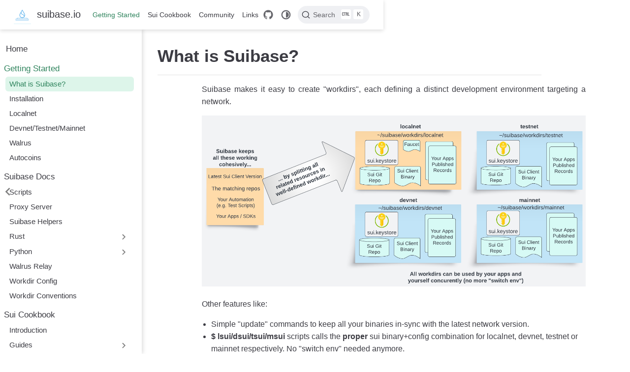

--- FILE ---
content_type: text/html; charset=utf-8
request_url: https://suibase.io/intro.html
body_size: 5363
content:
<!doctype html>
<html lang="en-US" data-theme="light">
  <head>
    <meta charset="utf-8" />
    <meta name="viewport" content="width=device-width,initial-scale=1" />
    <meta name="generator" content="VuePress 2.0.0-rc.17" />
    <meta name="theme" content="VuePress Theme Hope 2.0.0-rc.58" />
    <style>
      :root {
        --vp-c-bg: #fff;
      }

      [data-theme="dark"] {
        --vp-c-bg: #1b1b1f;
      }

      html,
      body {
        background: var(--vp-c-bg);
      }
    </style>
    <script>
      const userMode = localStorage.getItem("vuepress-theme-hope-scheme");
      const systemDarkMode =
        window.matchMedia &&
        window.matchMedia("(prefers-color-scheme: dark)").matches;

      if (userMode === "dark" || (userMode !== "light" && systemDarkMode)) {
        document.documentElement.setAttribute("data-theme", "dark");
      }
    </script>
    <meta property="og:url" content="https://suibase.io/intro.html"><meta property="og:site_name" content="suibase.io"><meta property="og:title" content="What is Suibase?"><meta property="og:description" content="What is Suibase? Suibase makes it easy to create "workdirs", each defining a distinct development environment targeting a network. Workdirs Other features like: Simple "update" ..."><meta property="og:type" content="article"><meta property="og:locale" content="en-US"><meta property="og:updated_time" content="2025-04-02T15:14:51.000Z"><meta property="article:modified_time" content="2025-04-02T15:14:51.000Z"><script type="application/ld+json">{"@context":"https://schema.org","@type":"Article","headline":"What is Suibase?","image":[""],"dateModified":"2025-04-02T15:14:51.000Z","author":[{"@type":"Person","name":"suibase.io","url":"https://suibase.io"}]}</script><title>What is Suibase? | suibase.io</title><meta name="description" content="What is Suibase? Suibase makes it easy to create "workdirs", each defining a distinct development environment targeting a network. Workdirs Other features like: Simple "update" ...">
    <link rel="preload" href="/assets/style-D1G1uPub.css" as="style"><link rel="stylesheet" href="/assets/style-D1G1uPub.css">
    <link rel="modulepreload" href="/assets/app-BwIH_ir_.js"><link rel="modulepreload" href="/assets/intro.html-DzobItuF.js"><link rel="modulepreload" href="/assets/plugin-vue_export-helper-DlAUqK2U.js">
    <link rel="prefetch" href="/assets/index.html-CYbuAfIx.js" as="script"><link rel="prefetch" href="/assets/autocoins.html-DwD-_8vr.js" as="script"><link rel="prefetch" href="/assets/helpers.html-B5u54X3i.js" as="script"><link rel="prefetch" href="/assets/references.html-DKPsMIAh.js" as="script"><link rel="prefetch" href="/assets/walrus.html-D92Yo2_U.js" as="script"><link rel="prefetch" href="/assets/index.html-ZmjIzAO7.js" as="script"><link rel="prefetch" href="/assets/editors.html-BGtiOeiZ.js" as="script"><link rel="prefetch" href="/assets/index.html-MuiLh5el.js" as="script"><link rel="prefetch" href="/assets/index.html-pqyAMjnL.js" as="script"><link rel="prefetch" href="/assets/configure-suibase-yaml.html-stk4xqdj.js" as="script"><link rel="prefetch" href="/assets/devnet-testnet.html-bz1KsCCY.js" as="script"><link rel="prefetch" href="/assets/install.html-DEYInVfm.js" as="script"><link rel="prefetch" href="/assets/integration.html-DA35738n.js" as="script"><link rel="prefetch" href="/assets/localnet.html-iJvDTOgE.js" as="script"><link rel="prefetch" href="/assets/proxy.html-DDbRuQtE.js" as="script"><link rel="prefetch" href="/assets/scripts.html-DZREN0FU.js" as="script"><link rel="prefetch" href="/assets/walrus-relay.html-BL4hL7gc.js" as="script"><link rel="prefetch" href="/assets/index.html-DTTx2PM9.js" as="script"><link rel="prefetch" href="/assets/index.html-B7YUlksi.js" as="script"><link rel="prefetch" href="/assets/Tokens.html-By9zk4IF.js" as="script"><link rel="prefetch" href="/assets/aliases.html-qmsl1ly9.js" as="script"><link rel="prefetch" href="/assets/graphql.html-BkE9OXvK.js" as="script"><link rel="prefetch" href="/assets/keypairs.html-DWr7_e03.js" as="script"><link rel="prefetch" href="/assets/multisig.html-BBfNAkfF.js" as="script"><link rel="prefetch" href="/assets/networks.html-Cvrde36m.js" as="script"><link rel="prefetch" href="/assets/objects.html-CCsJWvRh.js" as="script"><link rel="prefetch" href="/assets/transactions.html-CFMRT4Rd.js" as="script"><link rel="prefetch" href="/assets/index.html-Smk41rkR.js" as="script"><link rel="prefetch" href="/assets/build.html-3XTq6v7S.js" as="script"><link rel="prefetch" href="/assets/fast_transactions.html-DCpn5pIg.js" as="script"><link rel="prefetch" href="/assets/fullnode.html-CivJ9g79.js" as="script"><link rel="prefetch" href="/assets/progtxns.html-CyAkMRUS.js" as="script"><link rel="prefetch" href="/assets/sui-intro.html-qFm0xfbV.js" as="script"><link rel="prefetch" href="/assets/index.html-Df0a-e7W.js" as="script"><link rel="prefetch" href="/assets/helper.html-B4GqJs5f.js" as="script"><link rel="prefetch" href="/assets/index.html-DL2x5u0S.js" as="script"><link rel="prefetch" href="/assets/helper.html-8QcnCscV.js" as="script"><link rel="prefetch" href="/assets/index.html-BnhlkelD.js" as="script"><link rel="prefetch" href="/assets/index.html-BqxHtpbq.js" as="script"><link rel="prefetch" href="/assets/404.html-THGIoTPW.js" as="script"><link rel="prefetch" href="/assets/auto-Cl2ltNcc.js" as="script"><link rel="prefetch" href="/assets/flowchart-CTwbLKUk.js" as="script"><link rel="prefetch" href="/assets/mermaid.esm.min-Cixzsug1.js" as="script"><link rel="prefetch" href="/assets/photoswipe.esm-GXRgw7eJ.js" as="script"><link rel="prefetch" href="/assets/index-DCs6OeCW.js" as="script"><link rel="prefetch" href="/assets/setupDevtools-7MC2TMWH-B6H13bdN.js" as="script">
  </head>
  <body>
    <div id="app"><!--[--><!--[--><!--[--><span tabindex="-1"></span><a href="#main-content" class="vp-skip-link sr-only">Skip to main content</a><!--]--><!--[--><div class="theme-container external-link-icon" vp-container><!--[--><header id="navbar" class="vp-navbar" vp-navbar><div class="vp-navbar-start"><button type="button" class="vp-toggle-sidebar-button" title="Toggle Sidebar"><span class="icon"></span></button><!----><!--[--><a class="route-link vp-brand" href="/" aria-label="Take me home"><img class="vp-nav-logo" src="/logo.png" alt><!----><span class="vp-site-name hide-in-pad">suibase.io</span></a><!--]--><!----></div><div class="vp-navbar-center"><!----><!--[--><nav class="vp-nav-links"><div class="vp-nav-item hide-in-mobile"><a class="route-link auto-link" href="/" aria-label><!--[--><iconify-icon class="font-icon icon" style="" mode="style" inline icon="ic:round-home" width="1em" height="1em"></iconify-icon><!--]--><!----></a></div><div class="vp-nav-item hide-in-mobile"><a class="route-link route-link-active auto-link" href="/intro.html" aria-label="Getting Started"><!---->Getting Started<!----></a></div><div class="vp-nav-item hide-in-mobile"><a class="route-link auto-link" href="/cookbook/" aria-label="Sui Cookbook"><!---->Sui Cookbook<!----></a></div><div class="vp-nav-item hide-in-mobile"><a class="route-link auto-link" href="/community/" aria-label="Community"><!---->Community<!----></a></div><div class="vp-nav-item hide-in-mobile"><a class="route-link auto-link" href="/links/" aria-label="Links"><!---->Links<!----></a></div></nav><!--]--><!----></div><div class="vp-navbar-end"><!----><!--[--><!----><div class="vp-nav-item vp-action"><a class="vp-action-link" href="https://github.com/chainmovers/suibase" target="_blank" rel="noopener noreferrer" aria-label="GitHub"><svg xmlns="http://www.w3.org/2000/svg" class="icon github-icon" viewBox="0 0 1024 1024" fill="currentColor" aria-label="github icon" name="github" style="width:1.25rem;height:1.25rem;vertical-align:middle;"><path d="M511.957 21.333C241.024 21.333 21.333 240.981 21.333 512c0 216.832 140.544 400.725 335.574 465.664 24.49 4.395 32.256-10.07 32.256-23.083 0-11.69.256-44.245 0-85.205-136.448 29.61-164.736-64.64-164.736-64.64-22.315-56.704-54.4-71.765-54.4-71.765-44.587-30.464 3.285-29.824 3.285-29.824 49.195 3.413 75.179 50.517 75.179 50.517 43.776 75.008 114.816 53.333 142.762 40.79 4.523-31.66 17.152-53.377 31.19-65.537-108.971-12.458-223.488-54.485-223.488-242.602 0-53.547 19.114-97.323 50.517-131.67-5.035-12.33-21.93-62.293 4.779-129.834 0 0 41.258-13.184 134.912 50.346a469.803 469.803 0 0 1 122.88-16.554c41.642.213 83.626 5.632 122.88 16.554 93.653-63.488 134.784-50.346 134.784-50.346 26.752 67.541 9.898 117.504 4.864 129.834 31.402 34.347 50.474 78.123 50.474 131.67 0 188.586-114.73 230.016-224.042 242.09 17.578 15.232 33.578 44.672 33.578 90.454v135.85c0 13.142 7.936 27.606 32.854 22.87C862.25 912.597 1002.667 728.747 1002.667 512c0-271.019-219.648-490.667-490.71-490.667z"></path></svg></a></div><div class="vp-nav-item hide-in-mobile"><button type="button" class="vp-color-mode-switch" id="color-mode-switch"><svg xmlns="http://www.w3.org/2000/svg" class="icon auto-icon" viewBox="0 0 1024 1024" fill="currentColor" aria-label="auto icon" name="auto" style="display:block;"><path d="M512 992C246.92 992 32 777.08 32 512S246.92 32 512 32s480 214.92 480 480-214.92 480-480 480zm0-840c-198.78 0-360 161.22-360 360 0 198.84 161.22 360 360 360s360-161.16 360-360c0-198.78-161.22-360-360-360zm0 660V212c165.72 0 300 134.34 300 300 0 165.72-134.28 300-300 300z"></path></svg><svg xmlns="http://www.w3.org/2000/svg" class="icon dark-icon" viewBox="0 0 1024 1024" fill="currentColor" aria-label="dark icon" name="dark" style="display:none;"><path d="M524.8 938.667h-4.267a439.893 439.893 0 0 1-313.173-134.4 446.293 446.293 0 0 1-11.093-597.334A432.213 432.213 0 0 1 366.933 90.027a42.667 42.667 0 0 1 45.227 9.386 42.667 42.667 0 0 1 10.24 42.667 358.4 358.4 0 0 0 82.773 375.893 361.387 361.387 0 0 0 376.747 82.774 42.667 42.667 0 0 1 54.187 55.04 433.493 433.493 0 0 1-99.84 154.88 438.613 438.613 0 0 1-311.467 128z"></path></svg><svg xmlns="http://www.w3.org/2000/svg" class="icon light-icon" viewBox="0 0 1024 1024" fill="currentColor" aria-label="light icon" name="light" style="display:none;"><path d="M952 552h-80a40 40 0 0 1 0-80h80a40 40 0 0 1 0 80zM801.88 280.08a41 41 0 0 1-57.96-57.96l57.96-58a41.04 41.04 0 0 1 58 58l-58 57.96zM512 752a240 240 0 1 1 0-480 240 240 0 0 1 0 480zm0-560a40 40 0 0 1-40-40V72a40 40 0 0 1 80 0v80a40 40 0 0 1-40 40zm-289.88 88.08-58-57.96a41.04 41.04 0 0 1 58-58l57.96 58a41 41 0 0 1-57.96 57.96zM192 512a40 40 0 0 1-40 40H72a40 40 0 0 1 0-80h80a40 40 0 0 1 40 40zm30.12 231.92a41 41 0 0 1 57.96 57.96l-57.96 58a41.04 41.04 0 0 1-58-58l58-57.96zM512 832a40 40 0 0 1 40 40v80a40 40 0 0 1-80 0v-80a40 40 0 0 1 40-40zm289.88-88.08 58 57.96a41.04 41.04 0 0 1-58 58l-57.96-58a41 41 0 0 1 57.96-57.96z"></path></svg></button></div><!--[--><div id="docsearch-container" style="display:none;"></div><div><button type="button" class="DocSearch DocSearch-Button" aria-label="Search"><span class="DocSearch-Button-Container"><svg width="20" height="20" class="DocSearch-Search-Icon" viewBox="0 0 20 20"><path d="M14.386 14.386l4.0877 4.0877-4.0877-4.0877c-2.9418 2.9419-7.7115 2.9419-10.6533 0-2.9419-2.9418-2.9419-7.7115 0-10.6533 2.9418-2.9419 7.7115-2.9419 10.6533 0 2.9419 2.9418 2.9419 7.7115 0 10.6533z" stroke="currentColor" fill="none" fill-rule="evenodd" stroke-linecap="round" stroke-linejoin="round"></path></svg><span class="DocSearch-Button-Placeholder">Search</span></span><span class="DocSearch-Button-Keys"><kbd class="DocSearch-Button-Key"><svg width="15" height="15" class="DocSearch-Control-Key-Icon"><path d="M4.505 4.496h2M5.505 5.496v5M8.216 4.496l.055 5.993M10 7.5c.333.333.5.667.5 1v2M12.326 4.5v5.996M8.384 4.496c1.674 0 2.116 0 2.116 1.5s-.442 1.5-2.116 1.5M3.205 9.303c-.09.448-.277 1.21-1.241 1.203C1 10.5.5 9.513.5 8V7c0-1.57.5-2.5 1.464-2.494.964.006 1.134.598 1.24 1.342M12.553 10.5h1.953" stroke-width="1.2" stroke="currentColor" fill="none" stroke-linecap="square"></path></svg></kbd><kbd class="DocSearch-Button-Key">K</kbd></span></button></div><!--]--><!--]--><!----><button type="button" class="vp-toggle-navbar-button" aria-label="Toggle Navbar" aria-expanded="false" aria-controls="nav-screen"><span><span class="vp-top"></span><span class="vp-middle"></span><span class="vp-bottom"></span></span></button></div></header><!----><!--]--><!----><div class="toggle-sidebar-wrapper"><span class="arrow start"></span></div><aside id="sidebar" class="vp-sidebar" vp-sidebar><!----><ul class="vp-sidebar-links"><li><a class="route-link auto-link vp-sidebar-link" href="/" aria-label="Home"><!--[--><iconify-icon class="font-icon icon" style="" mode="style" inline icon="home" width="1em" height="1em"></iconify-icon><!--]-->Home<!----></a></li><li><section class="vp-sidebar-group"><p class="vp-sidebar-header clickable exact active"><!----><a class="route-link route-link-active auto-link vp-sidebar-title no-external-link-icon" href="/intro.html" aria-label="Getting Started"><!---->Getting Started<!----></a><!----></p><ul class="vp-sidebar-links"><li><a class="route-link route-link-active auto-link vp-sidebar-link active" href="/intro.html" aria-label="What is Suibase?"><!---->What is Suibase?<!----></a></li><li><a class="route-link auto-link vp-sidebar-link" href="/how-to/install.html" aria-label="Installation"><!---->Installation<!----></a></li><li><a class="route-link auto-link vp-sidebar-link" href="/how-to/localnet.html" aria-label="Localnet"><!---->Localnet<!----></a></li><li><a class="route-link auto-link vp-sidebar-link" href="/how-to/devnet-testnet.html" aria-label="Devnet/Testnet/Mainnet"><!---->Devnet/Testnet/Mainnet<!----></a></li><li><a class="route-link auto-link vp-sidebar-link" href="/walrus.html" aria-label="Walrus"><!---->Walrus<!----></a></li><li><a class="route-link auto-link vp-sidebar-link" href="/autocoins.html" aria-label="Autocoins"><!---->Autocoins<!----></a></li></ul></section></li><li><section class="vp-sidebar-group"><p class="vp-sidebar-header clickable"><!----><a class="route-link auto-link vp-sidebar-title no-external-link-icon" href="/how-to/scripts.html" aria-label="Suibase Docs"><!---->Suibase Docs<!----></a><!----></p><ul class="vp-sidebar-links"><li><a class="route-link auto-link vp-sidebar-link" href="/how-to/scripts.html" aria-label="Scripts"><!---->Scripts<!----></a></li><li><a class="route-link auto-link vp-sidebar-link" href="/how-to/proxy.html" aria-label="Proxy Server"><!---->Proxy Server<!----></a></li><li><a class="route-link auto-link vp-sidebar-link" href="/helpers.html" aria-label="Suibase Helpers"><!---->Suibase Helpers<!----></a></li><li><section class="vp-sidebar-group"><button class="vp-sidebar-header clickable" type="button"><!----><span class="vp-sidebar-title">Rust</span><span class="vp-arrow end"></span></button><!----></section></li><li><section class="vp-sidebar-group"><button class="vp-sidebar-header clickable" type="button"><!----><span class="vp-sidebar-title">Python</span><span class="vp-arrow end"></span></button><!----></section></li><li><a class="route-link auto-link vp-sidebar-link" href="/how-to/walrus-relay.html" aria-label="Walrus Relay"><!---->Walrus Relay<!----></a></li><li><a class="route-link auto-link vp-sidebar-link" href="/how-to/configure-suibase-yaml.html" aria-label="Workdir Config"><!---->Workdir Config<!----></a></li><li><a class="route-link auto-link vp-sidebar-link" href="/references.html" aria-label="Workdir Conventions"><!---->Workdir Conventions<!----></a></li></ul></section></li><li><section class="vp-sidebar-group"><p class="vp-sidebar-header clickable"><!----><a class="route-link auto-link vp-sidebar-title no-external-link-icon" href="/cookbook/" aria-label="Sui Cookbook"><!---->Sui Cookbook<!----></a><!----></p><ul class="vp-sidebar-links"><li><a class="route-link auto-link vp-sidebar-link" href="/cookbook/" aria-label="Introduction"><!---->Introduction<!----></a></li><li><section class="vp-sidebar-group"><button class="vp-sidebar-header clickable" type="button"><!----><span class="vp-sidebar-title">Guides</span><span class="vp-arrow end"></span></button><!----></section></li><li><section class="vp-sidebar-group"><button class="vp-sidebar-header clickable" type="button"><!----><span class="vp-sidebar-title">Code Snippets</span><span class="vp-arrow end"></span></button><!----></section></li></ul></section></li><li><section class="vp-sidebar-group"><p class="vp-sidebar-header clickable"><!----><a class="route-link auto-link vp-sidebar-title no-external-link-icon" href="/community/" aria-label="Community"><!---->Community<!----></a><!----></p><ul class="vp-sidebar-links"><li><a class="route-link auto-link vp-sidebar-link" href="/community/" aria-label="Forums / Contacts"><!---->Forums / Contacts<!----></a></li><li><a class="route-link auto-link vp-sidebar-link" href="/community/editors.html" aria-label="Become an Editor"><!---->Become an Editor<!----></a></li></ul></section></li><li><section class="vp-sidebar-group"><p class="vp-sidebar-header clickable"><!----><a class="route-link auto-link vp-sidebar-title no-external-link-icon" href="/links/" aria-label="Links"><!---->Links<!----></a><!----></p><ul class="vp-sidebar-links"><li><a class="route-link auto-link vp-sidebar-link" href="/links/" aria-label="External Resources"><!---->External Resources<!----></a></li></ul></section></li></ul><!----></aside><!--[--><main id="main-content" class="vp-page"><!--[--><!----><!----><nav class="vp-breadcrumb disable"></nav><div class="vp-page-title"><h1><!---->What is Suibase?</h1><!----><hr></div><!----><!----><div class="theme-hope-content" vp-content><h1 id="what-is-suibase" tabindex="-1"><a class="header-anchor" href="#what-is-suibase"><span>What is Suibase?</span></a></h1><p>Suibase makes it easy to create &quot;workdirs&quot;, each defining a distinct development environment targeting a network.</p><p><img src="/assets/workdirs-intro-DM8-elY0.png" alt="Workdirs" loading="lazy"></p><p>Other features like:</p><ul><li>Simple &quot;update&quot; commands to keep all your binaries in-sync with the latest network version.</li><li><strong>$ lsui/dsui/tsui/msui</strong> scripts calls the <strong>proper</strong> sui binary+config combination for localnet, devnet, testnet or mainnet respectively. No &quot;switch env&quot; needed anymore.</li><li><strong>$ twalrus/mwalrus</strong> and <strong>tsite/msite</strong> scripts for always using proper binaries and configs combination with Walrus.</li><li><strong>$ localnet star/stop/status</strong> scripts and faucet.</li><li><strong>$ localnet regen</strong> to reset the network with consistent tests addresses and alias (all pre-funded with an abundance of Sui).</li></ul><p>Easy to <a class="route-link" href="/how-to/install.html">install</a>.</p><p>Suibase works independently of any other Mysten Labs default installation and key store (e.g. never touch ~/.sui, ~/.config/bin etc...). Therefore, it is safe to have other Sui and Walrus <a href="https://docs.sui.io/guides/developer/getting-started/sui-install" target="_blank" rel="noopener noreferrer">standard installation</a> co-exists on same system.</p><p>Community driven. Join us on <a href="https://discord.com/invite/Erb6SwsVbH" target="_blank" rel="noopener noreferrer">Discord</a></p></div><!----><footer class="vp-page-meta"><!----><div class="vp-meta-item git-info"><div class="update-time"><span class="vp-meta-label">Last update: </span><span class="vp-meta-info" data-allow-mismatch="text">4/2/2025, 3:14:51 PM</span></div><!----></div></footer><nav class="vp-page-nav"><a class="route-link auto-link prev" href="/" aria-label="Home"><div class="hint"><span class="arrow start"></span>Prev</div><div class="link"><iconify-icon class="font-icon icon" style="" mode="style" inline icon="home" width="1em" height="1em"></iconify-icon>Home</div></a><a class="route-link auto-link next" href="/how-to/scripts.html" aria-label="Suibase Docs"><div class="hint">Next<span class="arrow end"></span></div><div class="link">Suibase Docs<!----></div></a></nav><!----><!----><!--]--></main><!--]--><footer class="vp-footer-wrapper" vp-footer><div class="vp-footer"><a href="https://github.com/chainmovers/suibase">Suibase on Github</a>&nbsp;&nbsp;&nbsp;&nbsp;&nbsp;&nbsp;&nbsp;&nbsp;&nbsp;<a href="https://discord.com/invite/Erb6SwsVbH">Suibase on Discord</a></div><div class="vp-copyright">Apache 2.0 Open-Source License</div></footer></div><!--]--><!--]--><!--[--><!----><!--[--><!--]--><!--]--><!--]--></div>
    <script type="module" src="/assets/app-BwIH_ir_.js" defer></script>
  </body>
</html>


--- FILE ---
content_type: application/javascript; charset=utf-8
request_url: https://suibase.io/assets/setupDevtools-7MC2TMWH-B6H13bdN.js
body_size: 50
content:
import{s as T,w as E}from"./app-BwIH_ir_.js";var l="org.vuejs.vuepress",v="VuePress",I=v,r=l,N=v,i="client-data",a="Client Data",g=(p,n)=>{T({app:p,id:l,label:v,packageName:"@vuepress/client",homepage:"https://vuepress.vuejs.org",logo:"https://vuepress.vuejs.org/images/hero.png",componentStateTypes:[I]},t=>{const c=Object.entries(n),u=Object.keys(n),d=Object.values(n);t.on.inspectComponent(e=>{e.instanceData.state.push(...c.map(([s,o])=>({type:I,editable:!1,key:s,value:o.value})))}),t.addInspector({id:r,label:N,icon:"article"}),t.on.getInspectorTree(e=>{e.inspectorId===r&&(e.rootNodes=[{id:i,label:a,children:u.map(s=>({id:s,label:s}))}])}),t.on.getInspectorState(e=>{e.inspectorId===r&&(e.nodeId===i&&(e.state={[a]:c.map(([s,o])=>({key:s,value:o.value}))}),u.includes(e.nodeId)&&(e.state={[a]:[{key:e.nodeId,value:n[e.nodeId].value}]}))}),E(d,()=>{t.notifyComponentUpdate(),t.sendInspectorState(r)})})};export{g as setupDevtools};


--- FILE ---
content_type: application/javascript; charset=utf-8
request_url: https://suibase.io/assets/app-BwIH_ir_.js
body_size: 113925
content:
const __vite__mapDeps=(i,m=__vite__mapDeps,d=(m.f||(m.f=["assets/index.html-CYbuAfIx.js","assets/plugin-vue_export-helper-DlAUqK2U.js","assets/autocoins.html-DwD-_8vr.js","assets/helpers.html-B5u54X3i.js","assets/intro.html-DzobItuF.js","assets/references.html-DKPsMIAh.js","assets/walrus.html-D92Yo2_U.js","assets/index.html-ZmjIzAO7.js","assets/editors.html-BGtiOeiZ.js","assets/index.html-MuiLh5el.js","assets/index.html-pqyAMjnL.js","assets/configure-suibase-yaml.html-stk4xqdj.js","assets/devnet-testnet.html-bz1KsCCY.js","assets/install.html-DEYInVfm.js","assets/integration.html-DA35738n.js","assets/localnet.html-iJvDTOgE.js","assets/proxy.html-DDbRuQtE.js","assets/scripts.html-DZREN0FU.js","assets/walrus-relay.html-BL4hL7gc.js","assets/index.html-DTTx2PM9.js","assets/index.html-B7YUlksi.js","assets/Tokens.html-By9zk4IF.js","assets/aliases.html-qmsl1ly9.js","assets/graphql.html-BkE9OXvK.js","assets/keypairs.html-DWr7_e03.js","assets/multisig.html-BBfNAkfF.js","assets/networks.html-Cvrde36m.js","assets/objects.html-CCsJWvRh.js","assets/transactions.html-CFMRT4Rd.js","assets/index.html-Smk41rkR.js","assets/build.html-3XTq6v7S.js","assets/fast_transactions.html-DCpn5pIg.js","assets/fullnode.html-CivJ9g79.js","assets/progtxns.html-CyAkMRUS.js","assets/sui-intro.html-qFm0xfbV.js","assets/index.html-Df0a-e7W.js","assets/helper.html-B4GqJs5f.js","assets/index.html-DL2x5u0S.js","assets/helper.html-8QcnCscV.js","assets/index.html-BnhlkelD.js","assets/index.html-BqxHtpbq.js","assets/404.html-THGIoTPW.js"])))=>i.map(i=>d[i]);
const $p="modulepreload",Np=function(e){return"/"+e},Si={},ne=function(t,n,r){let o=Promise.resolve();if(n&&n.length>0){document.getElementsByTagName("link");const l=document.querySelector("meta[property=csp-nonce]"),i=(l==null?void 0:l.nonce)||(l==null?void 0:l.getAttribute("nonce"));o=Promise.allSettled(n.map(a=>{if(a=Np(a),a in Si)return;Si[a]=!0;const c=a.endsWith(".css"),f=c?'[rel="stylesheet"]':"";if(document.querySelector(`link[href="${a}"]${f}`))return;const u=document.createElement("link");if(u.rel=c?"stylesheet":$p,c||(u.as="script"),u.crossOrigin="",u.href=a,i&&u.setAttribute("nonce",i),document.head.appendChild(u),c)return new Promise((p,h)=>{u.addEventListener("load",p),u.addEventListener("error",()=>h(new Error(`Unable to preload CSS for ${a}`)))})}))}function s(l){const i=new Event("vite:preloadError",{cancelable:!0});if(i.payload=l,window.dispatchEvent(i),!i.defaultPrevented)throw l}return o.then(l=>{for(const i of l||[])i.status==="rejected"&&s(i.reason);return t().catch(s)})};/**
* @vue/shared v3.5.12
* (c) 2018-present Yuxi (Evan) You and Vue contributors
* @license MIT
**//*! #__NO_SIDE_EFFECTS__ */function or(e){const t=Object.create(null);for(const n of e.split(","))t[n]=1;return n=>n in t}const be={},Un=[],Nt=()=>{},Mp=()=>!1,Wr=e=>e.charCodeAt(0)===111&&e.charCodeAt(1)===110&&(e.charCodeAt(2)>122||e.charCodeAt(2)<97),El=e=>e.startsWith("onUpdate:"),De=Object.assign,wl=(e,t)=>{const n=e.indexOf(t);n>-1&&e.splice(n,1)},Fp=Object.prototype.hasOwnProperty,ve=(e,t)=>Fp.call(e,t),se=Array.isArray,Sr=e=>Ho(e)==="[object Map]",Vp=e=>Ho(e)==="[object Set]",oe=e=>typeof e=="function",Te=e=>typeof e=="string",sr=e=>typeof e=="symbol",Ae=e=>e!==null&&typeof e=="object",Xu=e=>(Ae(e)||oe(e))&&oe(e.then)&&oe(e.catch),Bp=Object.prototype.toString,Ho=e=>Bp.call(e),Hp=e=>Ho(e).slice(8,-1),Up=e=>Ho(e)==="[object Object]",Sl=e=>Te(e)&&e!=="NaN"&&e[0]!=="-"&&""+parseInt(e,10)===e,jn=or(",key,ref,ref_for,ref_key,onVnodeBeforeMount,onVnodeMounted,onVnodeBeforeUpdate,onVnodeUpdated,onVnodeBeforeUnmount,onVnodeUnmounted"),Uo=e=>{const t=Object.create(null);return n=>t[n]||(t[n]=e(n))},jp=/-(\w)/g,rt=Uo(e=>e.replace(jp,(t,n)=>n?n.toUpperCase():"")),zp=/\B([A-Z])/g,mn=Uo(e=>e.replace(zp,"-$1").toLowerCase()),qr=Uo(e=>e.charAt(0).toUpperCase()+e.slice(1)),us=Uo(e=>e?`on${qr(e)}`:""),fn=(e,t)=>!Object.is(e,t),cs=(e,...t)=>{for(let n=0;n<e.length;n++)e[n](...t)},Xn=(e,t,n,r=!1)=>{Object.defineProperty(e,t,{configurable:!0,enumerable:!1,writable:r,value:n})},Kp=e=>{const t=parseFloat(e);return isNaN(t)?e:t},Wp=e=>{const t=Te(e)?Number(e):NaN;return isNaN(t)?e:t};let Ci;const jo=()=>Ci||(Ci=typeof globalThis<"u"?globalThis:typeof self<"u"?self:typeof window<"u"?window:typeof global<"u"?global:{});function zo(e){if(se(e)){const t={};for(let n=0;n<e.length;n++){const r=e[n],o=Te(r)?Xp(r):zo(r);if(o)for(const s in o)t[s]=o[s]}return t}else if(Te(e)||Ae(e))return e}const qp=/;(?![^(]*\))/g,Gp=/:([^]+)/,Yp=/\/\*[^]*?\*\//g;function Xp(e){const t={};return e.replace(Yp,"").split(qp).forEach(n=>{if(n){const r=n.split(Gp);r.length>1&&(t[r[0].trim()]=r[1].trim())}}),t}function Jp(e){let t="";if(!e||Te(e))return t;for(const n in e){const r=e[n];if(Te(r)||typeof r=="number"){const o=n.startsWith("--")?n:mn(n);t+=`${o}:${r};`}}return t}function Ko(e){let t="";if(Te(e))t=e;else if(se(e))for(let n=0;n<e.length;n++){const r=Ko(e[n]);r&&(t+=r+" ")}else if(Ae(e))for(const n in e)e[n]&&(t+=n+" ");return t.trim()}const Ju="itemscope,allowfullscreen,formnovalidate,ismap,nomodule,novalidate,readonly",Qp=or(Ju),Ti=or(Ju+",async,autofocus,autoplay,controls,default,defer,disabled,hidden,inert,loop,open,required,reversed,scoped,seamless,checked,muted,multiple,selected");function Cl(e){return!!e||e===""}const Zp=or("accept,accept-charset,accesskey,action,align,allow,alt,async,autocapitalize,autocomplete,autofocus,autoplay,background,bgcolor,border,buffered,capture,challenge,charset,checked,cite,class,code,codebase,color,cols,colspan,content,contenteditable,contextmenu,controls,coords,crossorigin,csp,data,datetime,decoding,default,defer,dir,dirname,disabled,download,draggable,dropzone,enctype,enterkeyhint,for,form,formaction,formenctype,formmethod,formnovalidate,formtarget,headers,height,hidden,high,href,hreflang,http-equiv,icon,id,importance,inert,integrity,ismap,itemprop,keytype,kind,label,lang,language,loading,list,loop,low,manifest,max,maxlength,minlength,media,min,multiple,muted,name,novalidate,open,optimum,pattern,ping,placeholder,poster,preload,radiogroup,readonly,referrerpolicy,rel,required,reversed,rows,rowspan,sandbox,scope,scoped,selected,shape,size,sizes,slot,span,spellcheck,src,srcdoc,srclang,srcset,start,step,style,summary,tabindex,target,title,translate,type,usemap,value,width,wrap"),eh=or("xmlns,accent-height,accumulate,additive,alignment-baseline,alphabetic,amplitude,arabic-form,ascent,attributeName,attributeType,azimuth,baseFrequency,baseline-shift,baseProfile,bbox,begin,bias,by,calcMode,cap-height,class,clip,clipPathUnits,clip-path,clip-rule,color,color-interpolation,color-interpolation-filters,color-profile,color-rendering,contentScriptType,contentStyleType,crossorigin,cursor,cx,cy,d,decelerate,descent,diffuseConstant,direction,display,divisor,dominant-baseline,dur,dx,dy,edgeMode,elevation,enable-background,end,exponent,fill,fill-opacity,fill-rule,filter,filterRes,filterUnits,flood-color,flood-opacity,font-family,font-size,font-size-adjust,font-stretch,font-style,font-variant,font-weight,format,from,fr,fx,fy,g1,g2,glyph-name,glyph-orientation-horizontal,glyph-orientation-vertical,glyphRef,gradientTransform,gradientUnits,hanging,height,href,hreflang,horiz-adv-x,horiz-origin-x,id,ideographic,image-rendering,in,in2,intercept,k,k1,k2,k3,k4,kernelMatrix,kernelUnitLength,kerning,keyPoints,keySplines,keyTimes,lang,lengthAdjust,letter-spacing,lighting-color,limitingConeAngle,local,marker-end,marker-mid,marker-start,markerHeight,markerUnits,markerWidth,mask,maskContentUnits,maskUnits,mathematical,max,media,method,min,mode,name,numOctaves,offset,opacity,operator,order,orient,orientation,origin,overflow,overline-position,overline-thickness,panose-1,paint-order,path,pathLength,patternContentUnits,patternTransform,patternUnits,ping,pointer-events,points,pointsAtX,pointsAtY,pointsAtZ,preserveAlpha,preserveAspectRatio,primitiveUnits,r,radius,referrerPolicy,refX,refY,rel,rendering-intent,repeatCount,repeatDur,requiredExtensions,requiredFeatures,restart,result,rotate,rx,ry,scale,seed,shape-rendering,slope,spacing,specularConstant,specularExponent,speed,spreadMethod,startOffset,stdDeviation,stemh,stemv,stitchTiles,stop-color,stop-opacity,strikethrough-position,strikethrough-thickness,string,stroke,stroke-dasharray,stroke-dashoffset,stroke-linecap,stroke-linejoin,stroke-miterlimit,stroke-opacity,stroke-width,style,surfaceScale,systemLanguage,tabindex,tableValues,target,targetX,targetY,text-anchor,text-decoration,text-rendering,textLength,to,transform,transform-origin,type,u1,u2,underline-position,underline-thickness,unicode,unicode-bidi,unicode-range,units-per-em,v-alphabetic,v-hanging,v-ideographic,v-mathematical,values,vector-effect,version,vert-adv-y,vert-origin-x,vert-origin-y,viewBox,viewTarget,visibility,width,widths,word-spacing,writing-mode,x,x-height,x1,x2,xChannelSelector,xlink:actuate,xlink:arcrole,xlink:href,xlink:role,xlink:show,xlink:title,xlink:type,xmlns:xlink,xml:base,xml:lang,xml:space,y,y1,y2,yChannelSelector,z,zoomAndPan");function th(e){if(e==null)return!1;const t=typeof e;return t==="string"||t==="number"||t==="boolean"}const nh=/[ !"#$%&'()*+,./:;<=>?@[\\\]^`{|}~]/g;function rh(e,t){return e.replace(nh,n=>`\\${n}`)}/**
* @vue/reactivity v3.5.12
* (c) 2018-present Yuxi (Evan) You and Vue contributors
* @license MIT
**/let Ye;class oh{constructor(t=!1){this.detached=t,this._active=!0,this.effects=[],this.cleanups=[],this._isPaused=!1,this.parent=Ye,!t&&Ye&&(this.index=(Ye.scopes||(Ye.scopes=[])).push(this)-1)}get active(){return this._active}pause(){if(this._active){this._isPaused=!0;let t,n;if(this.scopes)for(t=0,n=this.scopes.length;t<n;t++)this.scopes[t].pause();for(t=0,n=this.effects.length;t<n;t++)this.effects[t].pause()}}resume(){if(this._active&&this._isPaused){this._isPaused=!1;let t,n;if(this.scopes)for(t=0,n=this.scopes.length;t<n;t++)this.scopes[t].resume();for(t=0,n=this.effects.length;t<n;t++)this.effects[t].resume()}}run(t){if(this._active){const n=Ye;try{return Ye=this,t()}finally{Ye=n}}}on(){Ye=this}off(){Ye=this.parent}stop(t){if(this._active){let n,r;for(n=0,r=this.effects.length;n<r;n++)this.effects[n].stop();for(n=0,r=this.cleanups.length;n<r;n++)this.cleanups[n]();if(this.scopes)for(n=0,r=this.scopes.length;n<r;n++)this.scopes[n].stop(!0);if(!this.detached&&this.parent&&!t){const o=this.parent.scopes.pop();o&&o!==this&&(this.parent.scopes[this.index]=o,o.index=this.index)}this.parent=void 0,this._active=!1}}}function Qu(){return Ye}function sh(e,t=!1){Ye&&Ye.cleanups.push(e)}let ye;const fs=new WeakSet;class Zu{constructor(t){this.fn=t,this.deps=void 0,this.depsTail=void 0,this.flags=5,this.next=void 0,this.cleanup=void 0,this.scheduler=void 0,Ye&&Ye.active&&Ye.effects.push(this)}pause(){this.flags|=64}resume(){this.flags&64&&(this.flags&=-65,fs.has(this)&&(fs.delete(this),this.trigger()))}notify(){this.flags&2&&!(this.flags&32)||this.flags&8||tc(this)}run(){if(!(this.flags&1))return this.fn();this.flags|=2,Ai(this),nc(this);const t=ye,n=St;ye=this,St=!0;try{return this.fn()}finally{rc(this),ye=t,St=n,this.flags&=-3}}stop(){if(this.flags&1){for(let t=this.deps;t;t=t.nextDep)kl(t);this.deps=this.depsTail=void 0,Ai(this),this.onStop&&this.onStop(),this.flags&=-2}}trigger(){this.flags&64?fs.add(this):this.scheduler?this.scheduler():this.runIfDirty()}runIfDirty(){Fs(this)&&this.run()}get dirty(){return Fs(this)}}let ec=0,Cr,Tr;function tc(e,t=!1){if(e.flags|=8,t){e.next=Tr,Tr=e;return}e.next=Cr,Cr=e}function Tl(){ec++}function Al(){if(--ec>0)return;if(Tr){let t=Tr;for(Tr=void 0;t;){const n=t.next;t.next=void 0,t.flags&=-9,t=n}}let e;for(;Cr;){let t=Cr;for(Cr=void 0;t;){const n=t.next;if(t.next=void 0,t.flags&=-9,t.flags&1)try{t.trigger()}catch(r){e||(e=r)}t=n}}if(e)throw e}function nc(e){for(let t=e.deps;t;t=t.nextDep)t.version=-1,t.prevActiveLink=t.dep.activeLink,t.dep.activeLink=t}function rc(e){let t,n=e.depsTail,r=n;for(;r;){const o=r.prevDep;r.version===-1?(r===n&&(n=o),kl(r),lh(r)):t=r,r.dep.activeLink=r.prevActiveLink,r.prevActiveLink=void 0,r=o}e.deps=t,e.depsTail=n}function Fs(e){for(let t=e.deps;t;t=t.nextDep)if(t.dep.version!==t.version||t.dep.computed&&(oc(t.dep.computed)||t.dep.version!==t.version))return!0;return!!e._dirty}function oc(e){if(e.flags&4&&!(e.flags&16)||(e.flags&=-17,e.globalVersion===Lr))return;e.globalVersion=Lr;const t=e.dep;if(e.flags|=2,t.version>0&&!e.isSSR&&e.deps&&!Fs(e)){e.flags&=-3;return}const n=ye,r=St;ye=e,St=!0;try{nc(e);const o=e.fn(e._value);(t.version===0||fn(o,e._value))&&(e._value=o,t.version++)}catch(o){throw t.version++,o}finally{ye=n,St=r,rc(e),e.flags&=-3}}function kl(e,t=!1){const{dep:n,prevSub:r,nextSub:o}=e;if(r&&(r.nextSub=o,e.prevSub=void 0),o&&(o.prevSub=r,e.nextSub=void 0),n.subs===e&&(n.subs=r,!r&&n.computed)){n.computed.flags&=-5;for(let s=n.computed.deps;s;s=s.nextDep)kl(s,!0)}!t&&!--n.sc&&n.map&&n.map.delete(n.key)}function lh(e){const{prevDep:t,nextDep:n}=e;t&&(t.nextDep=n,e.prevDep=void 0),n&&(n.prevDep=t,e.nextDep=void 0)}let St=!0;const sc=[];function Gt(){sc.push(St),St=!1}function Yt(){const e=sc.pop();St=e===void 0?!0:e}function Ai(e){const{cleanup:t}=e;if(e.cleanup=void 0,t){const n=ye;ye=void 0;try{t()}finally{ye=n}}}let Lr=0;class ih{constructor(t,n){this.sub=t,this.dep=n,this.version=n.version,this.nextDep=this.prevDep=this.nextSub=this.prevSub=this.prevActiveLink=void 0}}class Wo{constructor(t){this.computed=t,this.version=0,this.activeLink=void 0,this.subs=void 0,this.map=void 0,this.key=void 0,this.sc=0}track(t){if(!ye||!St||ye===this.computed)return;let n=this.activeLink;if(n===void 0||n.sub!==ye)n=this.activeLink=new ih(ye,this),ye.deps?(n.prevDep=ye.depsTail,ye.depsTail.nextDep=n,ye.depsTail=n):ye.deps=ye.depsTail=n,lc(n);else if(n.version===-1&&(n.version=this.version,n.nextDep)){const r=n.nextDep;r.prevDep=n.prevDep,n.prevDep&&(n.prevDep.nextDep=r),n.prevDep=ye.depsTail,n.nextDep=void 0,ye.depsTail.nextDep=n,ye.depsTail=n,ye.deps===n&&(ye.deps=r)}return n}trigger(t){this.version++,Lr++,this.notify(t)}notify(t){Tl();try{for(let n=this.subs;n;n=n.prevSub)n.sub.notify()&&n.sub.dep.notify()}finally{Al()}}}function lc(e){if(e.dep.sc++,e.sub.flags&4){const t=e.dep.computed;if(t&&!e.dep.subs){t.flags|=20;for(let r=t.deps;r;r=r.nextDep)lc(r)}const n=e.dep.subs;n!==e&&(e.prevSub=n,n&&(n.nextSub=e)),e.dep.subs=e}}const Ao=new WeakMap,xn=Symbol(""),Vs=Symbol(""),$r=Symbol("");function We(e,t,n){if(St&&ye){let r=Ao.get(e);r||Ao.set(e,r=new Map);let o=r.get(n);o||(r.set(n,o=new Wo),o.map=r,o.key=n),o.track()}}function Wt(e,t,n,r,o,s){const l=Ao.get(e);if(!l){Lr++;return}const i=a=>{a&&a.trigger()};if(Tl(),t==="clear")l.forEach(i);else{const a=se(e),c=a&&Sl(n);if(a&&n==="length"){const f=Number(r);l.forEach((u,p)=>{(p==="length"||p===$r||!sr(p)&&p>=f)&&i(u)})}else switch((n!==void 0||l.has(void 0))&&i(l.get(n)),c&&i(l.get($r)),t){case"add":a?c&&i(l.get("length")):(i(l.get(xn)),Sr(e)&&i(l.get(Vs)));break;case"delete":a||(i(l.get(xn)),Sr(e)&&i(l.get(Vs)));break;case"set":Sr(e)&&i(l.get(xn));break}}Al()}function ah(e,t){const n=Ao.get(e);return n&&n.get(t)}function Nn(e){const t=ae(e);return t===e?t:(We(t,"iterate",$r),Ct(e)?t:t.map(Xe))}function xl(e){return We(e=ae(e),"iterate",$r),e}const uh={__proto__:null,[Symbol.iterator](){return ds(this,Symbol.iterator,Xe)},concat(...e){return Nn(this).concat(...e.map(t=>se(t)?Nn(t):t))},entries(){return ds(this,"entries",e=>(e[1]=Xe(e[1]),e))},every(e,t){return Vt(this,"every",e,t,void 0,arguments)},filter(e,t){return Vt(this,"filter",e,t,n=>n.map(Xe),arguments)},find(e,t){return Vt(this,"find",e,t,Xe,arguments)},findIndex(e,t){return Vt(this,"findIndex",e,t,void 0,arguments)},findLast(e,t){return Vt(this,"findLast",e,t,Xe,arguments)},findLastIndex(e,t){return Vt(this,"findLastIndex",e,t,void 0,arguments)},forEach(e,t){return Vt(this,"forEach",e,t,void 0,arguments)},includes(...e){return ps(this,"includes",e)},indexOf(...e){return ps(this,"indexOf",e)},join(e){return Nn(this).join(e)},lastIndexOf(...e){return ps(this,"lastIndexOf",e)},map(e,t){return Vt(this,"map",e,t,void 0,arguments)},pop(){return pr(this,"pop")},push(...e){return pr(this,"push",e)},reduce(e,...t){return ki(this,"reduce",e,t)},reduceRight(e,...t){return ki(this,"reduceRight",e,t)},shift(){return pr(this,"shift")},some(e,t){return Vt(this,"some",e,t,void 0,arguments)},splice(...e){return pr(this,"splice",e)},toReversed(){return Nn(this).toReversed()},toSorted(e){return Nn(this).toSorted(e)},toSpliced(...e){return Nn(this).toSpliced(...e)},unshift(...e){return pr(this,"unshift",e)},values(){return ds(this,"values",Xe)}};function ds(e,t,n){const r=xl(e),o=r[t]();return r!==e&&!Ct(e)&&(o._next=o.next,o.next=()=>{const s=o._next();return s.value&&(s.value=n(s.value)),s}),o}const ch=Array.prototype;function Vt(e,t,n,r,o,s){const l=xl(e),i=l!==e&&!Ct(e),a=l[t];if(a!==ch[t]){const u=a.apply(e,s);return i?Xe(u):u}let c=n;l!==e&&(i?c=function(u,p){return n.call(this,Xe(u),p,e)}:n.length>2&&(c=function(u,p){return n.call(this,u,p,e)}));const f=a.call(l,c,r);return i&&o?o(f):f}function ki(e,t,n,r){const o=xl(e);let s=n;return o!==e&&(Ct(e)?n.length>3&&(s=function(l,i,a){return n.call(this,l,i,a,e)}):s=function(l,i,a){return n.call(this,l,Xe(i),a,e)}),o[t](s,...r)}function ps(e,t,n){const r=ae(e);We(r,"iterate",$r);const o=r[t](...n);return(o===-1||o===!1)&&Il(n[0])?(n[0]=ae(n[0]),r[t](...n)):o}function pr(e,t,n=[]){Gt(),Tl();const r=ae(e)[t].apply(e,n);return Al(),Yt(),r}const fh=or("__proto__,__v_isRef,__isVue"),ic=new Set(Object.getOwnPropertyNames(Symbol).filter(e=>e!=="arguments"&&e!=="caller").map(e=>Symbol[e]).filter(sr));function dh(e){sr(e)||(e=String(e));const t=ae(this);return We(t,"has",e),t.hasOwnProperty(e)}class ac{constructor(t=!1,n=!1){this._isReadonly=t,this._isShallow=n}get(t,n,r){const o=this._isReadonly,s=this._isShallow;if(n==="__v_isReactive")return!o;if(n==="__v_isReadonly")return o;if(n==="__v_isShallow")return s;if(n==="__v_raw")return r===(o?s?wh:dc:s?fc:cc).get(t)||Object.getPrototypeOf(t)===Object.getPrototypeOf(r)?t:void 0;const l=se(t);if(!o){let a;if(l&&(a=uh[n]))return a;if(n==="hasOwnProperty")return dh}const i=Reflect.get(t,n,Ie(t)?t:r);return(sr(n)?ic.has(n):fh(n))||(o||We(t,"get",n),s)?i:Ie(i)?l&&Sl(n)?i:i.value:Ae(i)?o?Yr(i):Gr(i):i}}class uc extends ac{constructor(t=!1){super(!1,t)}set(t,n,r,o){let s=t[n];if(!this._isShallow){const a=Rn(s);if(!Ct(r)&&!Rn(r)&&(s=ae(s),r=ae(r)),!se(t)&&Ie(s)&&!Ie(r))return a?!1:(s.value=r,!0)}const l=se(t)&&Sl(n)?Number(n)<t.length:ve(t,n),i=Reflect.set(t,n,r,Ie(t)?t:o);return t===ae(o)&&(l?fn(r,s)&&Wt(t,"set",n,r):Wt(t,"add",n,r)),i}deleteProperty(t,n){const r=ve(t,n);t[n];const o=Reflect.deleteProperty(t,n);return o&&r&&Wt(t,"delete",n,void 0),o}has(t,n){const r=Reflect.has(t,n);return(!sr(n)||!ic.has(n))&&We(t,"has",n),r}ownKeys(t){return We(t,"iterate",se(t)?"length":xn),Reflect.ownKeys(t)}}class ph extends ac{constructor(t=!1){super(!0,t)}set(t,n){return!0}deleteProperty(t,n){return!0}}const hh=new uc,vh=new ph,mh=new uc(!0);const Bs=e=>e,ao=e=>Reflect.getPrototypeOf(e);function gh(e,t,n){return function(...r){const o=this.__v_raw,s=ae(o),l=Sr(s),i=e==="entries"||e===Symbol.iterator&&l,a=e==="keys"&&l,c=o[e](...r),f=n?Bs:t?Hs:Xe;return!t&&We(s,"iterate",a?Vs:xn),{next(){const{value:u,done:p}=c.next();return p?{value:u,done:p}:{value:i?[f(u[0]),f(u[1])]:f(u),done:p}},[Symbol.iterator](){return this}}}}function uo(e){return function(...t){return e==="delete"?!1:e==="clear"?void 0:this}}function _h(e,t){const n={get(o){const s=this.__v_raw,l=ae(s),i=ae(o);e||(fn(o,i)&&We(l,"get",o),We(l,"get",i));const{has:a}=ao(l),c=t?Bs:e?Hs:Xe;if(a.call(l,o))return c(s.get(o));if(a.call(l,i))return c(s.get(i));s!==l&&s.get(o)},get size(){const o=this.__v_raw;return!e&&We(ae(o),"iterate",xn),Reflect.get(o,"size",o)},has(o){const s=this.__v_raw,l=ae(s),i=ae(o);return e||(fn(o,i)&&We(l,"has",o),We(l,"has",i)),o===i?s.has(o):s.has(o)||s.has(i)},forEach(o,s){const l=this,i=l.__v_raw,a=ae(i),c=t?Bs:e?Hs:Xe;return!e&&We(a,"iterate",xn),i.forEach((f,u)=>o.call(s,c(f),c(u),l))}};return De(n,e?{add:uo("add"),set:uo("set"),delete:uo("delete"),clear:uo("clear")}:{add(o){!t&&!Ct(o)&&!Rn(o)&&(o=ae(o));const s=ae(this);return ao(s).has.call(s,o)||(s.add(o),Wt(s,"add",o,o)),this},set(o,s){!t&&!Ct(s)&&!Rn(s)&&(s=ae(s));const l=ae(this),{has:i,get:a}=ao(l);let c=i.call(l,o);c||(o=ae(o),c=i.call(l,o));const f=a.call(l,o);return l.set(o,s),c?fn(s,f)&&Wt(l,"set",o,s):Wt(l,"add",o,s),this},delete(o){const s=ae(this),{has:l,get:i}=ao(s);let a=l.call(s,o);a||(o=ae(o),a=l.call(s,o)),i&&i.call(s,o);const c=s.delete(o);return a&&Wt(s,"delete",o,void 0),c},clear(){const o=ae(this),s=o.size!==0,l=o.clear();return s&&Wt(o,"clear",void 0,void 0),l}}),["keys","values","entries",Symbol.iterator].forEach(o=>{n[o]=gh(o,e,t)}),n}function Ol(e,t){const n=_h(e,t);return(r,o,s)=>o==="__v_isReactive"?!e:o==="__v_isReadonly"?e:o==="__v_raw"?r:Reflect.get(ve(n,o)&&o in r?n:r,o,s)}const yh={get:Ol(!1,!1)},bh={get:Ol(!1,!0)},Eh={get:Ol(!0,!1)};const cc=new WeakMap,fc=new WeakMap,dc=new WeakMap,wh=new WeakMap;function Sh(e){switch(e){case"Object":case"Array":return 1;case"Map":case"Set":case"WeakMap":case"WeakSet":return 2;default:return 0}}function Ch(e){return e.__v_skip||!Object.isExtensible(e)?0:Sh(Hp(e))}function Gr(e){return Rn(e)?e:Rl(e,!1,hh,yh,cc)}function pc(e){return Rl(e,!1,mh,bh,fc)}function Yr(e){return Rl(e,!0,vh,Eh,dc)}function Rl(e,t,n,r,o){if(!Ae(e)||e.__v_raw&&!(t&&e.__v_isReactive))return e;const s=o.get(e);if(s)return s;const l=Ch(e);if(l===0)return e;const i=new Proxy(e,l===2?r:n);return o.set(e,i),i}function Ar(e){return Rn(e)?Ar(e.__v_raw):!!(e&&e.__v_isReactive)}function Rn(e){return!!(e&&e.__v_isReadonly)}function Ct(e){return!!(e&&e.__v_isShallow)}function Il(e){return e?!!e.__v_raw:!1}function ae(e){const t=e&&e.__v_raw;return t?ae(t):e}function Th(e){return!ve(e,"__v_skip")&&Object.isExtensible(e)&&Xn(e,"__v_skip",!0),e}const Xe=e=>Ae(e)?Gr(e):e,Hs=e=>Ae(e)?Yr(e):e;function Ie(e){return e?e.__v_isRef===!0:!1}function ee(e){return hc(e,!1)}function Le(e){return hc(e,!0)}function hc(e,t){return Ie(e)?e:new Ah(e,t)}class Ah{constructor(t,n){this.dep=new Wo,this.__v_isRef=!0,this.__v_isShallow=!1,this._rawValue=n?t:ae(t),this._value=n?t:Xe(t),this.__v_isShallow=n}get value(){return this.dep.track(),this._value}set value(t){const n=this._rawValue,r=this.__v_isShallow||Ct(t)||Rn(t);t=r?t:ae(t),fn(t,n)&&(this._rawValue=t,this._value=r?t:Xe(t),this.dep.trigger())}}function cn(e){return Ie(e)?e.value:e}const kh={get:(e,t,n)=>t==="__v_raw"?e:cn(Reflect.get(e,t,n)),set:(e,t,n,r)=>{const o=e[t];return Ie(o)&&!Ie(n)?(o.value=n,!0):Reflect.set(e,t,n,r)}};function vc(e){return Ar(e)?e:new Proxy(e,kh)}class xh{constructor(t){this.__v_isRef=!0,this._value=void 0;const n=this.dep=new Wo,{get:r,set:o}=t(n.track.bind(n),n.trigger.bind(n));this._get=r,this._set=o}get value(){return this._value=this._get()}set value(t){this._set(t)}}function mc(e){return new xh(e)}class Oh{constructor(t,n,r){this._object=t,this._key=n,this._defaultValue=r,this.__v_isRef=!0,this._value=void 0}get value(){const t=this._object[this._key];return this._value=t===void 0?this._defaultValue:t}set value(t){this._object[this._key]=t}get dep(){return ah(ae(this._object),this._key)}}class Rh{constructor(t){this._getter=t,this.__v_isRef=!0,this.__v_isReadonly=!0,this._value=void 0}get value(){return this._value=this._getter()}}function qo(e,t,n){return Ie(e)?e:oe(e)?new Rh(e):Ae(e)&&arguments.length>1?Ih(e,t,n):ee(e)}function Ih(e,t,n){const r=e[t];return Ie(r)?r:new Oh(e,t,n)}class Ph{constructor(t,n,r){this.fn=t,this.setter=n,this._value=void 0,this.dep=new Wo(this),this.__v_isRef=!0,this.deps=void 0,this.depsTail=void 0,this.flags=16,this.globalVersion=Lr-1,this.next=void 0,this.effect=this,this.__v_isReadonly=!n,this.isSSR=r}notify(){if(this.flags|=16,!(this.flags&8)&&ye!==this)return tc(this,!0),!0}get value(){const t=this.dep.track();return oc(this),t&&(t.version=this.dep.version),this._value}set value(t){this.setter&&this.setter(t)}}function Dh(e,t,n=!1){let r,o;return oe(e)?r=e:(r=e.get,o=e.set),new Ph(r,o,n)}const co={},ko=new WeakMap;let Sn;function Lh(e,t=!1,n=Sn){if(n){let r=ko.get(n);r||ko.set(n,r=[]),r.push(e)}}function $h(e,t,n=be){const{immediate:r,deep:o,once:s,scheduler:l,augmentJob:i,call:a}=n,c=S=>o?S:Ct(S)||o===!1||o===0?un(S,1):un(S);let f,u,p,h,g=!1,_=!1;if(Ie(e)?(u=()=>e.value,g=Ct(e)):Ar(e)?(u=()=>c(e),g=!0):se(e)?(_=!0,g=e.some(S=>Ar(S)||Ct(S)),u=()=>e.map(S=>{if(Ie(S))return S.value;if(Ar(S))return c(S);if(oe(S))return a?a(S,2):S()})):oe(e)?t?u=a?()=>a(e,2):e:u=()=>{if(p){Gt();try{p()}finally{Yt()}}const S=Sn;Sn=f;try{return a?a(e,3,[h]):e(h)}finally{Sn=S}}:u=Nt,t&&o){const S=u,L=o===!0?1/0:o;u=()=>un(S(),L)}const E=Qu(),b=()=>{f.stop(),E&&wl(E.effects,f)};if(s&&t){const S=t;t=(...L)=>{S(...L),b()}}let w=_?new Array(e.length).fill(co):co;const v=S=>{if(!(!(f.flags&1)||!f.dirty&&!S))if(t){const L=f.run();if(o||g||(_?L.some((V,x)=>fn(V,w[x])):fn(L,w))){p&&p();const V=Sn;Sn=f;try{const x=[L,w===co?void 0:_&&w[0]===co?[]:w,h];a?a(t,3,x):t(...x),w=L}finally{Sn=V}}}else f.run()};return i&&i(v),f=new Zu(u),f.scheduler=l?()=>l(v,!1):v,h=S=>Lh(S,!1,f),p=f.onStop=()=>{const S=ko.get(f);if(S){if(a)a(S,4);else for(const L of S)L();ko.delete(f)}},t?r?v(!0):w=f.run():l?l(v.bind(null,!0),!0):f.run(),b.pause=f.pause.bind(f),b.resume=f.resume.bind(f),b.stop=b,b}function un(e,t=1/0,n){if(t<=0||!Ae(e)||e.__v_skip||(n=n||new Set,n.has(e)))return e;if(n.add(e),t--,Ie(e))un(e.value,t,n);else if(se(e))for(let r=0;r<e.length;r++)un(e[r],t,n);else if(Vp(e)||Sr(e))e.forEach(r=>{un(r,t,n)});else if(Up(e)){for(const r in e)un(e[r],t,n);for(const r of Object.getOwnPropertySymbols(e))Object.prototype.propertyIsEnumerable.call(e,r)&&un(e[r],t,n)}return e}/**
* @vue/runtime-core v3.5.12
* (c) 2018-present Yuxi (Evan) You and Vue contributors
* @license MIT
**/const kr=[];let hs=!1;function nn(e,...t){if(hs)return;hs=!0,Gt();const n=kr.length?kr[kr.length-1].component:null,r=n&&n.appContext.config.warnHandler,o=Nh();if(r)lr(r,n,11,[e+t.map(s=>{var l,i;return(i=(l=s.toString)==null?void 0:l.call(s))!=null?i:JSON.stringify(s)}).join(""),n&&n.proxy,o.map(({vnode:s})=>`at <${of(n,s.type)}>`).join(`
`),o]);else{const s=[`[Vue warn]: ${e}`,...t];o.length&&s.push(`
`,...Mh(o)),console.warn(...s)}Yt(),hs=!1}function Nh(){let e=kr[kr.length-1];if(!e)return[];const t=[];for(;e;){const n=t[0];n&&n.vnode===e?n.recurseCount++:t.push({vnode:e,recurseCount:0});const r=e.component&&e.component.parent;e=r&&r.vnode}return t}function Mh(e){const t=[];return e.forEach((n,r)=>{t.push(...r===0?[]:[`
`],...Fh(n))}),t}function Fh({vnode:e,recurseCount:t}){const n=t>0?`... (${t} recursive calls)`:"",r=e.component?e.component.parent==null:!1,o=` at <${of(e.component,e.type,r)}`,s=">"+n;return e.props?[o,...Vh(e.props),s]:[o+s]}function Vh(e){const t=[],n=Object.keys(e);return n.slice(0,3).forEach(r=>{t.push(...gc(r,e[r]))}),n.length>3&&t.push(" ..."),t}function gc(e,t,n){return Te(t)?(t=JSON.stringify(t),n?t:[`${e}=${t}`]):typeof t=="number"||typeof t=="boolean"||t==null?n?t:[`${e}=${t}`]:Ie(t)?(t=gc(e,ae(t.value),!0),n?t:[`${e}=Ref<`,t,">"]):oe(t)?[`${e}=fn${t.name?`<${t.name}>`:""}`]:(t=ae(t),n?t:[`${e}=`,t])}function lr(e,t,n,r){try{return r?e(...r):e()}catch(o){Xr(o,t,n)}}function Tt(e,t,n,r){if(oe(e)){const o=lr(e,t,n,r);return o&&Xu(o)&&o.catch(s=>{Xr(s,t,n)}),o}if(se(e)){const o=[];for(let s=0;s<e.length;s++)o.push(Tt(e[s],t,n,r));return o}}function Xr(e,t,n,r=!0){const o=t?t.vnode:null,{errorHandler:s,throwUnhandledErrorInProduction:l}=t&&t.appContext.config||be;if(t){let i=t.parent;const a=t.proxy,c=`https://vuejs.org/error-reference/#runtime-${n}`;for(;i;){const f=i.ec;if(f){for(let u=0;u<f.length;u++)if(f[u](e,a,c)===!1)return}i=i.parent}if(s){Gt(),lr(s,null,10,[e,a,c]),Yt();return}}Bh(e,n,o,r,l)}function Bh(e,t,n,r=!0,o=!1){if(o)throw e;console.error(e)}const Je=[];let Rt=-1;const zn=[];let on=null,Vn=0;const _c=Promise.resolve();let xo=null;function Xt(e){const t=xo||_c;return e?t.then(this?e.bind(this):e):t}function Hh(e){let t=Rt+1,n=Je.length;for(;t<n;){const r=t+n>>>1,o=Je[r],s=Nr(o);s<e||s===e&&o.flags&2?t=r+1:n=r}return t}function Pl(e){if(!(e.flags&1)){const t=Nr(e),n=Je[Je.length-1];!n||!(e.flags&2)&&t>=Nr(n)?Je.push(e):Je.splice(Hh(t),0,e),e.flags|=1,yc()}}function yc(){xo||(xo=_c.then(bc))}function Uh(e){se(e)?zn.push(...e):on&&e.id===-1?on.splice(Vn+1,0,e):e.flags&1||(zn.push(e),e.flags|=1),yc()}function xi(e,t,n=Rt+1){for(;n<Je.length;n++){const r=Je[n];if(r&&r.flags&2){if(e&&r.id!==e.uid)continue;Je.splice(n,1),n--,r.flags&4&&(r.flags&=-2),r(),r.flags&4||(r.flags&=-2)}}}function Oo(e){if(zn.length){const t=[...new Set(zn)].sort((n,r)=>Nr(n)-Nr(r));if(zn.length=0,on){on.push(...t);return}for(on=t,Vn=0;Vn<on.length;Vn++){const n=on[Vn];n.flags&4&&(n.flags&=-2),n.flags&8||n(),n.flags&=-2}on=null,Vn=0}}const Nr=e=>e.id==null?e.flags&2?-1:1/0:e.id;function bc(e){try{for(Rt=0;Rt<Je.length;Rt++){const t=Je[Rt];t&&!(t.flags&8)&&(t.flags&4&&(t.flags&=-2),lr(t,t.i,t.i?15:14),t.flags&4||(t.flags&=-2))}}finally{for(;Rt<Je.length;Rt++){const t=Je[Rt];t&&(t.flags&=-2)}Rt=-1,Je.length=0,Oo(),xo=null,(Je.length||zn.length)&&bc()}}let Dt,_r=[],Us=!1;function Go(e,...t){Dt?Dt.emit(e,...t):Us||_r.push({event:e,args:t})}function Ec(e,t){var n,r;Dt=e,Dt?(Dt.enabled=!0,_r.forEach(({event:o,args:s})=>Dt.emit(o,...s)),_r=[]):typeof window<"u"&&window.HTMLElement&&!((r=(n=window.navigator)==null?void 0:n.userAgent)!=null&&r.includes("jsdom"))?((t.__VUE_DEVTOOLS_HOOK_REPLAY__=t.__VUE_DEVTOOLS_HOOK_REPLAY__||[]).push(s=>{Ec(s,t)}),setTimeout(()=>{Dt||(t.__VUE_DEVTOOLS_HOOK_REPLAY__=null,Us=!0,_r=[])},3e3)):(Us=!0,_r=[])}function jh(e,t){Go("app:init",e,t,{Fragment:Qe,Text:dn,Comment:tt,Static:Gn})}function zh(e){Go("app:unmount",e)}const Kh=Dl("component:added"),wc=Dl("component:updated"),Wh=Dl("component:removed"),qh=e=>{Dt&&typeof Dt.cleanupBuffer=="function"&&!Dt.cleanupBuffer(e)&&Wh(e)};/*! #__NO_SIDE_EFFECTS__ */function Dl(e){return t=>{Go(e,t.appContext.app,t.uid,t.parent?t.parent.uid:void 0,t)}}function Gh(e,t,n){Go("component:emit",e.appContext.app,e,t,n)}let gt=null,Sc=null;function Ro(e){const t=gt;return gt=e,Sc=e&&e.type.__scopeId||null,t}function Yh(e,t=gt,n){if(!t||e._n)return e;const r=(...o)=>{r._d&&Ui(-1);const s=Ro(t);let l;try{l=e(...o)}finally{Ro(s),r._d&&Ui(1)}return wc(t),l};return r._n=!0,r._c=!0,r._d=!0,r}function It(e,t,n,r){const o=e.dirs,s=t&&t.dirs;for(let l=0;l<o.length;l++){const i=o[l];s&&(i.oldValue=s[l].value);let a=i.dir[r];a&&(Gt(),Tt(a,n,8,[e.el,i,e,t]),Yt())}}const Xh=Symbol("_vte"),Cc=e=>e.__isTeleport,sn=Symbol("_leaveCb"),fo=Symbol("_enterCb");function Tc(){const e={isMounted:!1,isLeaving:!1,isUnmounting:!1,leavingVNodes:new Map};return Ce(()=>{e.isMounted=!0}),Nl(()=>{e.isUnmounting=!0}),e}const dt=[Function,Array],Ac={mode:String,appear:Boolean,persisted:Boolean,onBeforeEnter:dt,onEnter:dt,onAfterEnter:dt,onEnterCancelled:dt,onBeforeLeave:dt,onLeave:dt,onAfterLeave:dt,onLeaveCancelled:dt,onBeforeAppear:dt,onAppear:dt,onAfterAppear:dt,onAppearCancelled:dt},kc=e=>{const t=e.subTree;return t.component?kc(t.component):t},Jh={name:"BaseTransition",props:Ac,setup(e,{slots:t}){const n=ar(),r=Tc();return()=>{const o=t.default&&Ll(t.default(),!0);if(!o||!o.length)return;const s=xc(o),l=ae(e),{mode:i}=l;if(r.isLeaving)return vs(s);const a=Oi(s);if(!a)return vs(s);let c=Mr(a,l,r,n,p=>c=p);a.type!==tt&&In(a,c);const f=n.subTree,u=f&&Oi(f);if(u&&u.type!==tt&&!Tn(a,u)&&kc(n).type!==tt){const p=Mr(u,l,r,n);if(In(u,p),i==="out-in"&&a.type!==tt)return r.isLeaving=!0,p.afterLeave=()=>{r.isLeaving=!1,n.job.flags&8||n.update(),delete p.afterLeave},vs(s);i==="in-out"&&a.type!==tt&&(p.delayLeave=(h,g,_)=>{const E=Oc(r,u);E[String(u.key)]=u,h[sn]=()=>{g(),h[sn]=void 0,delete c.delayedLeave},c.delayedLeave=_})}return s}}};function xc(e){let t=e[0];if(e.length>1){for(const n of e)if(n.type!==tt){t=n;break}}return t}const Qh=Jh;function Oc(e,t){const{leavingVNodes:n}=e;let r=n.get(t.type);return r||(r=Object.create(null),n.set(t.type,r)),r}function Mr(e,t,n,r,o){const{appear:s,mode:l,persisted:i=!1,onBeforeEnter:a,onEnter:c,onAfterEnter:f,onEnterCancelled:u,onBeforeLeave:p,onLeave:h,onAfterLeave:g,onLeaveCancelled:_,onBeforeAppear:E,onAppear:b,onAfterAppear:w,onAppearCancelled:v}=t,S=String(e.key),L=Oc(n,e),V=(N,O)=>{N&&Tt(N,r,9,O)},x=(N,O)=>{const H=O[1];V(N,O),se(N)?N.every($=>$.length<=1)&&H():N.length<=1&&H()},W={mode:l,persisted:i,beforeEnter(N){let O=a;if(!n.isMounted)if(s)O=E||a;else return;N[sn]&&N[sn](!0);const H=L[S];H&&Tn(e,H)&&H.el[sn]&&H.el[sn](),V(O,[N])},enter(N){let O=c,H=f,$=u;if(!n.isMounted)if(s)O=b||c,H=w||f,$=v||u;else return;let Q=!1;const ie=N[fo]=de=>{Q||(Q=!0,de?V($,[N]):V(H,[N]),W.delayedLeave&&W.delayedLeave(),N[fo]=void 0)};O?x(O,[N,ie]):ie()},leave(N,O){const H=String(e.key);if(N[fo]&&N[fo](!0),n.isUnmounting)return O();V(p,[N]);let $=!1;const Q=N[sn]=ie=>{$||($=!0,O(),ie?V(_,[N]):V(g,[N]),N[sn]=void 0,L[H]===e&&delete L[H])};L[H]=e,h?x(h,[N,Q]):Q()},clone(N){const O=Mr(N,t,n,r,o);return o&&o(O),O}};return W}function vs(e){if(Jr(e))return e=pn(e),e.children=null,e}function Oi(e){if(!Jr(e))return Cc(e.type)&&e.children?xc(e.children):e;const{shapeFlag:t,children:n}=e;if(n){if(t&16)return n[0];if(t&32&&oe(n.default))return n.default()}}function In(e,t){e.shapeFlag&6&&e.component?(e.transition=t,In(e.component.subTree,t)):e.shapeFlag&128?(e.ssContent.transition=t.clone(e.ssContent),e.ssFallback.transition=t.clone(e.ssFallback)):e.transition=t}function Ll(e,t=!1,n){let r=[],o=0;for(let s=0;s<e.length;s++){let l=e[s];const i=n==null?l.key:String(n)+String(l.key!=null?l.key:s);l.type===Qe?(l.patchFlag&128&&o++,r=r.concat(Ll(l.children,t,i))):(t||l.type!==tt)&&r.push(i!=null?pn(l,{key:i}):l)}if(o>1)for(let s=0;s<r.length;s++)r[s].patchFlag=-2;return r}/*! #__NO_SIDE_EFFECTS__ */function X(e,t){return oe(e)?De({name:e.name},t,{setup:e}):e}function $l(e){e.ids=[e.ids[0]+e.ids[2]+++"-",0,0]}function Io(e,t,n,r,o=!1){if(se(e)){e.forEach((g,_)=>Io(g,t&&(se(t)?t[_]:t),n,r,o));return}if(Kn(r)&&!o)return;const s=r.shapeFlag&4?Ul(r.component):r.el,l=o?null:s,{i,r:a}=e,c=t&&t.r,f=i.refs===be?i.refs={}:i.refs,u=i.setupState,p=ae(u),h=u===be?()=>!1:g=>ve(p,g);if(c!=null&&c!==a&&(Te(c)?(f[c]=null,h(c)&&(u[c]=null)):Ie(c)&&(c.value=null)),oe(a))lr(a,i,12,[l,f]);else{const g=Te(a),_=Ie(a);if(g||_){const E=()=>{if(e.f){const b=g?h(a)?u[a]:f[a]:a.value;o?se(b)&&wl(b,s):se(b)?b.includes(s)||b.push(s):g?(f[a]=[s],h(a)&&(u[a]=f[a])):(a.value=[s],e.k&&(f[e.k]=a.value))}else g?(f[a]=l,h(a)&&(u[a]=l)):_&&(a.value=l,e.k&&(f[e.k]=l))};l?(E.id=-1,it(E,n)):E()}}}let Ri=!1;const yn=()=>{Ri||(console.error("Hydration completed but contains mismatches."),Ri=!0)},Zh=e=>e.namespaceURI.includes("svg")&&e.tagName!=="foreignObject",e0=e=>e.namespaceURI.includes("MathML"),po=e=>{if(e.nodeType===1){if(Zh(e))return"svg";if(e0(e))return"mathml"}},Cn=e=>e.nodeType===8;function t0(e){const{mt:t,p:n,o:{patchProp:r,createText:o,nextSibling:s,parentNode:l,remove:i,insert:a,createComment:c}}=e,f=(v,S)=>{if(!S.hasChildNodes()){nn("Attempting to hydrate existing markup but container is empty. Performing full mount instead."),n(null,v,S),Oo(),S._vnode=v;return}u(S.firstChild,v,null,null,null),Oo(),S._vnode=v},u=(v,S,L,V,x,W=!1)=>{W=W||!!S.dynamicChildren;const N=Cn(v)&&v.data==="[",O=()=>_(v,S,L,V,x,N),{type:H,ref:$,shapeFlag:Q,patchFlag:ie}=S;let de=v.nodeType;S.el=v,Xn(v,"__vnode",S,!0),Xn(v,"__vueParentComponent",L,!0),ie===-2&&(W=!1,S.dynamicChildren=null);let z=null;switch(H){case dn:de!==3?S.children===""?(a(S.el=o(""),l(v),v),z=v):z=O():(v.data!==S.children&&(nn("Hydration text mismatch in",v.parentNode,`
  - rendered on server: ${JSON.stringify(v.data)}
  - expected on client: ${JSON.stringify(S.children)}`),yn(),v.data=S.children),z=s(v));break;case tt:w(v)?(z=s(v),b(S.el=v.content.firstChild,v,L)):de!==8||N?z=O():z=s(v);break;case Gn:if(N&&(v=s(v),de=v.nodeType),de===1||de===3){z=v;const F=!S.children.length;for(let Y=0;Y<S.staticCount;Y++)F&&(S.children+=z.nodeType===1?z.outerHTML:z.data),Y===S.staticCount-1&&(S.anchor=z),z=s(z);return N?s(z):z}else O();break;case Qe:N?z=g(v,S,L,V,x,W):z=O();break;default:if(Q&1)(de!==1||S.type.toLowerCase()!==v.tagName.toLowerCase())&&!w(v)?z=O():z=p(v,S,L,V,x,W);else if(Q&6){S.slotScopeIds=x;const F=l(v);if(N?z=E(v):Cn(v)&&v.data==="teleport start"?z=E(v,v.data,"teleport end"):z=s(v),t(S,F,null,L,V,po(F),W),Kn(S)){let Y;N?(Y=Me(Qe),Y.anchor=z?z.previousSibling:F.lastChild):Y=v.nodeType===3?ef(""):Me("div"),Y.el=v,S.component.subTree=Y}}else Q&64?de!==8?z=O():z=S.type.hydrate(v,S,L,V,x,W,e,h):Q&128?z=S.type.hydrate(v,S,L,V,po(l(v)),x,W,e,u):nn("Invalid HostVNode type:",H,`(${typeof H})`)}return $!=null&&Io($,null,V,S),z},p=(v,S,L,V,x,W)=>{W=W||!!S.dynamicChildren;const{type:N,props:O,patchFlag:H,shapeFlag:$,dirs:Q,transition:ie}=S,de=N==="input"||N==="option";if(de||H!==-1){Q&&It(S,null,L,"created");let z=!1;if(w(v)){z=Kc(null,ie)&&L&&L.vnode.props&&L.vnode.props.appear;const Y=v.content.firstChild;z&&ie.beforeEnter(Y),b(Y,v,L),S.el=v=Y}if($&16&&!(O&&(O.innerHTML||O.textContent))){let Y=h(v.firstChild,S,v,L,V,x,W),le=!1;for(;Y;){yr(v,1)||(le||(nn("Hydration children mismatch on",v,`
Server rendered element contains more child nodes than client vdom.`),le=!0),yn());const Oe=Y;Y=Y.nextSibling,i(Oe)}}else if($&8){let Y=S.children;Y[0]===`
`&&(v.tagName==="PRE"||v.tagName==="TEXTAREA")&&(Y=Y.slice(1)),v.textContent!==Y&&(yr(v,0)||(nn("Hydration text content mismatch on",v,`
  - rendered on server: ${v.textContent}
  - expected on client: ${S.children}`),yn()),v.textContent=S.children)}if(O){const Y=v.tagName.includes("-");for(const le in O)!(Q&&Q.some(Oe=>Oe.dir.created))&&n0(v,le,O[le],S,L)&&yn(),(de&&(le.endsWith("value")||le==="indeterminate")||Wr(le)&&!jn(le)||le[0]==="."||Y)&&r(v,le,null,O[le],void 0,L)}let F;(F=O&&O.onVnodeBeforeMount)&&pt(F,L,S),Q&&It(S,null,L,"beforeMount"),((F=O&&O.onVnodeMounted)||Q||z)&&Jc(()=>{F&&pt(F,L,S),z&&ie.enter(v),Q&&It(S,null,L,"mounted")},V)}return v.nextSibling},h=(v,S,L,V,x,W,N)=>{N=N||!!S.dynamicChildren;const O=S.children,H=O.length;let $=!1;for(let Q=0;Q<H;Q++){const ie=N?O[Q]:O[Q]=vt(O[Q]),de=ie.type===dn;v?(de&&!N&&Q+1<H&&vt(O[Q+1]).type===dn&&(a(o(v.data.slice(ie.children.length)),L,s(v)),v.data=ie.children),v=u(v,ie,V,x,W,N)):de&&!ie.children?a(ie.el=o(""),L):(yr(L,1)||($||(nn("Hydration children mismatch on",L,`
Server rendered element contains fewer child nodes than client vdom.`),$=!0),yn()),n(null,ie,L,null,V,x,po(L),W))}return v},g=(v,S,L,V,x,W)=>{const{slotScopeIds:N}=S;N&&(x=x?x.concat(N):N);const O=l(v),H=h(s(v),S,O,L,V,x,W);return H&&Cn(H)&&H.data==="]"?s(S.anchor=H):(yn(),a(S.anchor=c("]"),O,H),H)},_=(v,S,L,V,x,W)=>{if(yr(v.parentElement,1)||(nn(`Hydration node mismatch:
- rendered on server:`,v,v.nodeType===3?"(text)":Cn(v)&&v.data==="["?"(start of fragment)":"",`
- expected on client:`,S.type),yn()),S.el=null,W){const H=E(v);for(;;){const $=s(v);if($&&$!==H)i($);else break}}const N=s(v),O=l(v);return i(v),n(null,S,O,N,L,V,po(O),x),N},E=(v,S="[",L="]")=>{let V=0;for(;v;)if(v=s(v),v&&Cn(v)&&(v.data===S&&V++,v.data===L)){if(V===0)return s(v);V--}return v},b=(v,S,L)=>{const V=S.parentNode;V&&V.replaceChild(v,S);let x=L;for(;x;)x.vnode.el===S&&(x.vnode.el=x.subTree.el=v),x=x.parent},w=v=>v.nodeType===1&&v.tagName==="TEMPLATE";return[f,u]}function n0(e,t,n,r,o){let s,l,i,a;if(t==="class")i=e.getAttribute("class"),a=Ko(n),r0(Ii(i||""),Ii(a))||(s=2,l="class");else if(t==="style"){i=e.getAttribute("style")||"",a=Te(n)?n:Jp(zo(n));const c=Pi(i),f=Pi(a);if(r.dirs)for(const{dir:u,value:p}of r.dirs)u.name==="show"&&!p&&f.set("display","none");o&&Rc(o,r,f),o0(c,f)||(s=3,l="style")}else(e instanceof SVGElement&&eh(t)||e instanceof HTMLElement&&(Ti(t)||Zp(t)))&&(Ti(t)?(i=e.hasAttribute(t),a=Cl(n)):n==null?(i=e.hasAttribute(t),a=!1):(e.hasAttribute(t)?i=e.getAttribute(t):t==="value"&&e.tagName==="TEXTAREA"?i=e.value:i=!1,a=th(n)?String(n):!1),i!==a&&(s=4,l=t));if(s!=null&&!yr(e,s)){const c=p=>p===!1?"(not rendered)":`${l}="${p}"`,f=`Hydration ${Ic[s]} mismatch on`,u=`
  - rendered on server: ${c(i)}
  - expected on client: ${c(a)}
  Note: this mismatch is check-only. The DOM will not be rectified in production due to performance overhead.
  You should fix the source of the mismatch.`;return nn(f,e,u),!0}return!1}function Ii(e){return new Set(e.trim().split(/\s+/))}function r0(e,t){if(e.size!==t.size)return!1;for(const n of e)if(!t.has(n))return!1;return!0}function Pi(e){const t=new Map;for(const n of e.split(";")){let[r,o]=n.split(":");r=r.trim(),o=o&&o.trim(),r&&o&&t.set(r,o)}return t}function o0(e,t){if(e.size!==t.size)return!1;for(const[n,r]of e)if(r!==t.get(n))return!1;return!0}function Rc(e,t,n){const r=e.subTree;if(e.getCssVars&&(t===r||r&&r.type===Qe&&r.children.includes(t))){const o=e.getCssVars();for(const s in o)n.set(`--${rh(s)}`,String(o[s]))}t===r&&e.parent&&Rc(e.parent,e.vnode,n)}const Di="data-allow-mismatch",Ic={0:"text",1:"children",2:"class",3:"style",4:"attribute"};function yr(e,t){if(t===0||t===1)for(;e&&!e.hasAttribute(Di);)e=e.parentElement;const n=e&&e.getAttribute(Di);if(n==null)return!1;if(n==="")return!0;{const r=n.split(",");return t===0&&r.includes("children")?!0:n.split(",").includes(Ic[t])}}jo().requestIdleCallback;jo().cancelIdleCallback;function s0(e,t){if(Cn(e)&&e.data==="["){let n=1,r=e.nextSibling;for(;r;){if(r.nodeType===1){if(t(r)===!1)break}else if(Cn(r))if(r.data==="]"){if(--n===0)break}else r.data==="["&&n++;r=r.nextSibling}}else t(e)}const Kn=e=>!!e.type.__asyncLoader;/*! #__NO_SIDE_EFFECTS__ */function l0(e){oe(e)&&(e={loader:e});const{loader:t,loadingComponent:n,errorComponent:r,delay:o=200,hydrate:s,timeout:l,suspensible:i=!0,onError:a}=e;let c=null,f,u=0;const p=()=>(u++,c=null,h()),h=()=>{let g;return c||(g=c=t().catch(_=>{if(_=_ instanceof Error?_:new Error(String(_)),a)return new Promise((E,b)=>{a(_,()=>E(p()),()=>b(_),u+1)});throw _}).then(_=>g!==c&&c?c:(_&&(_.__esModule||_[Symbol.toStringTag]==="Module")&&(_=_.default),f=_,_)))};return X({name:"AsyncComponentWrapper",__asyncLoader:h,__asyncHydrate(g,_,E){const b=s?()=>{const w=s(E,v=>s0(g,v));w&&(_.bum||(_.bum=[])).push(w)}:E;f?b():h().then(()=>!_.isUnmounted&&b())},get __asyncResolved(){return f},setup(){const g=He;if($l(g),f)return()=>ms(f,g);const _=v=>{c=null,Xr(v,g,13,!r)};if(i&&g.suspense||Jn)return h().then(v=>()=>ms(v,g)).catch(v=>(_(v),()=>r?Me(r,{error:v}):null));const E=ee(!1),b=ee(),w=ee(!!o);return o&&setTimeout(()=>{w.value=!1},o),l!=null&&setTimeout(()=>{if(!E.value&&!b.value){const v=new Error(`Async component timed out after ${l}ms.`);_(v),b.value=v}},l),h().then(()=>{E.value=!0,g.parent&&Jr(g.parent.vnode)&&g.parent.update()}).catch(v=>{_(v),b.value=v}),()=>{if(E.value&&f)return ms(f,g);if(b.value&&r)return Me(r,{error:b.value});if(n&&!w.value)return Me(n)}}})}function ms(e,t){const{ref:n,props:r,children:o,ce:s}=t.vnode,l=Me(e,r,o);return l.ref=n,l.ce=s,delete t.vnode.ce,l}const Jr=e=>e.type.__isKeepAlive;function i0(e,t){Pc(e,"a",t)}function a0(e,t){Pc(e,"da",t)}function Pc(e,t,n=He){const r=e.__wdc||(e.__wdc=()=>{let o=n;for(;o;){if(o.isDeactivated)return;o=o.parent}return e()});if(Yo(t,r,n),n){let o=n.parent;for(;o&&o.parent;)Jr(o.parent.vnode)&&u0(r,t,n,o),o=o.parent}}function u0(e,t,n,r){const o=Yo(t,e,r,!0);ir(()=>{wl(r[t],o)},n)}function Yo(e,t,n=He,r=!1){if(n){const o=n[e]||(n[e]=[]),s=t.__weh||(t.__weh=(...l)=>{Gt();const i=Qr(n),a=Tt(t,n,e,l);return i(),Yt(),a});return r?o.unshift(s):o.push(s),s}}const Jt=e=>(t,n=He)=>{(!Jn||e==="sp")&&Yo(e,(...r)=>t(...r),n)},c0=Jt("bm"),Ce=Jt("m"),f0=Jt("bu"),Dc=Jt("u"),Nl=Jt("bum"),ir=Jt("um"),d0=Jt("sp"),p0=Jt("rtg"),h0=Jt("rtc");function v0(e,t=He){Yo("ec",e,t)}const m0="components";function Mt(e,t){return _0(m0,e,!0,t)||e}const g0=Symbol.for("v-ndc");function _0(e,t,n=!0,r=!1){const o=gt||He;if(o){const s=o.type;{const i=rf(s,!1);if(i&&(i===t||i===rt(t)||i===qr(rt(t))))return s}const l=Li(o[e]||s[e],t)||Li(o.appContext[e],t);return!l&&r?s:l}}function Li(e,t){return e&&(e[t]||e[rt(t)]||e[qr(rt(t))])}const js=e=>e?tf(e)?Ul(e):js(e.parent):null,xr=De(Object.create(null),{$:e=>e,$el:e=>e.vnode.el,$data:e=>e.data,$props:e=>e.props,$attrs:e=>e.attrs,$slots:e=>e.slots,$refs:e=>e.refs,$parent:e=>js(e.parent),$root:e=>js(e.root),$host:e=>e.ce,$emit:e=>e.emit,$options:e=>Ml(e),$forceUpdate:e=>e.f||(e.f=()=>{Pl(e.update)}),$nextTick:e=>e.n||(e.n=Xt.bind(e.proxy)),$watch:e=>F0.bind(e)}),gs=(e,t)=>e!==be&&!e.__isScriptSetup&&ve(e,t),y0={get({_:e},t){if(t==="__v_skip")return!0;const{ctx:n,setupState:r,data:o,props:s,accessCache:l,type:i,appContext:a}=e;let c;if(t[0]!=="$"){const h=l[t];if(h!==void 0)switch(h){case 1:return r[t];case 2:return o[t];case 4:return n[t];case 3:return s[t]}else{if(gs(r,t))return l[t]=1,r[t];if(o!==be&&ve(o,t))return l[t]=2,o[t];if((c=e.propsOptions[0])&&ve(c,t))return l[t]=3,s[t];if(n!==be&&ve(n,t))return l[t]=4,n[t];zs&&(l[t]=0)}}const f=xr[t];let u,p;if(f)return t==="$attrs"&&We(e.attrs,"get",""),f(e);if((u=i.__cssModules)&&(u=u[t]))return u;if(n!==be&&ve(n,t))return l[t]=4,n[t];if(p=a.config.globalProperties,ve(p,t))return p[t]},set({_:e},t,n){const{data:r,setupState:o,ctx:s}=e;return gs(o,t)?(o[t]=n,!0):r!==be&&ve(r,t)?(r[t]=n,!0):ve(e.props,t)||t[0]==="$"&&t.slice(1)in e?!1:(s[t]=n,!0)},has({_:{data:e,setupState:t,accessCache:n,ctx:r,appContext:o,propsOptions:s}},l){let i;return!!n[l]||e!==be&&ve(e,l)||gs(t,l)||(i=s[0])&&ve(i,l)||ve(r,l)||ve(xr,l)||ve(o.config.globalProperties,l)},defineProperty(e,t,n){return n.get!=null?e._.accessCache[t]=0:ve(n,"value")&&this.set(e,t,n.value,null),Reflect.defineProperty(e,t,n)}};function $i(e){return se(e)?e.reduce((t,n)=>(t[n]=null,t),{}):e}let zs=!0;function b0(e){const t=Ml(e),n=e.proxy,r=e.ctx;zs=!1,t.beforeCreate&&Ni(t.beforeCreate,e,"bc");const{data:o,computed:s,methods:l,watch:i,provide:a,inject:c,created:f,beforeMount:u,mounted:p,beforeUpdate:h,updated:g,activated:_,deactivated:E,beforeDestroy:b,beforeUnmount:w,destroyed:v,unmounted:S,render:L,renderTracked:V,renderTriggered:x,errorCaptured:W,serverPrefetch:N,expose:O,inheritAttrs:H,components:$,directives:Q,filters:ie}=t;if(c&&E0(c,r,null),l)for(const F in l){const Y=l[F];oe(Y)&&(r[F]=Y.bind(n))}if(o){const F=o.call(n,n);Ae(F)&&(e.data=Gr(F))}if(zs=!0,s)for(const F in s){const Y=s[F],le=oe(Y)?Y.bind(n,n):oe(Y.get)?Y.get.bind(n,n):Nt,Oe=!oe(Y)&&oe(Y.set)?Y.set.bind(n):Nt,Re=T({get:le,set:Oe});Object.defineProperty(r,F,{enumerable:!0,configurable:!0,get:()=>Re.value,set:pe=>Re.value=pe})}if(i)for(const F in i)Lc(i[F],r,n,F);if(a){const F=oe(a)?a.call(n):a;Reflect.ownKeys(F).forEach(Y=>{qn(Y,F[Y])})}f&&Ni(f,e,"c");function z(F,Y){se(Y)?Y.forEach(le=>F(le.bind(n))):Y&&F(Y.bind(n))}if(z(c0,u),z(Ce,p),z(f0,h),z(Dc,g),z(i0,_),z(a0,E),z(v0,W),z(h0,V),z(p0,x),z(Nl,w),z(ir,S),z(d0,N),se(O))if(O.length){const F=e.exposed||(e.exposed={});O.forEach(Y=>{Object.defineProperty(F,Y,{get:()=>n[Y],set:le=>n[Y]=le})})}else e.exposed||(e.exposed={});L&&e.render===Nt&&(e.render=L),H!=null&&(e.inheritAttrs=H),$&&(e.components=$),Q&&(e.directives=Q),N&&$l(e)}function E0(e,t,n=Nt){se(e)&&(e=Ks(e));for(const r in e){const o=e[r];let s;Ae(o)?"default"in o?s=Fe(o.from||r,o.default,!0):s=Fe(o.from||r):s=Fe(o),Ie(s)?Object.defineProperty(t,r,{enumerable:!0,configurable:!0,get:()=>s.value,set:l=>s.value=l}):t[r]=s}}function Ni(e,t,n){Tt(se(e)?e.map(r=>r.bind(t.proxy)):e.bind(t.proxy),t,n)}function Lc(e,t,n,r){let o=r.includes(".")?Gc(n,r):()=>n[r];if(Te(e)){const s=t[e];oe(s)&&ue(o,s)}else if(oe(e))ue(o,e.bind(n));else if(Ae(e))if(se(e))e.forEach(s=>Lc(s,t,n,r));else{const s=oe(e.handler)?e.handler.bind(n):t[e.handler];oe(s)&&ue(o,s,e)}}function Ml(e){const t=e.type,{mixins:n,extends:r}=t,{mixins:o,optionsCache:s,config:{optionMergeStrategies:l}}=e.appContext,i=s.get(t);let a;return i?a=i:!o.length&&!n&&!r?a=t:(a={},o.length&&o.forEach(c=>Po(a,c,l,!0)),Po(a,t,l)),Ae(t)&&s.set(t,a),a}function Po(e,t,n,r=!1){const{mixins:o,extends:s}=t;s&&Po(e,s,n,!0),o&&o.forEach(l=>Po(e,l,n,!0));for(const l in t)if(!(r&&l==="expose")){const i=w0[l]||n&&n[l];e[l]=i?i(e[l],t[l]):t[l]}return e}const w0={data:Mi,props:Fi,emits:Fi,methods:br,computed:br,beforeCreate:Ge,created:Ge,beforeMount:Ge,mounted:Ge,beforeUpdate:Ge,updated:Ge,beforeDestroy:Ge,beforeUnmount:Ge,destroyed:Ge,unmounted:Ge,activated:Ge,deactivated:Ge,errorCaptured:Ge,serverPrefetch:Ge,components:br,directives:br,watch:C0,provide:Mi,inject:S0};function Mi(e,t){return t?e?function(){return De(oe(e)?e.call(this,this):e,oe(t)?t.call(this,this):t)}:t:e}function S0(e,t){return br(Ks(e),Ks(t))}function Ks(e){if(se(e)){const t={};for(let n=0;n<e.length;n++)t[e[n]]=e[n];return t}return e}function Ge(e,t){return e?[...new Set([].concat(e,t))]:t}function br(e,t){return e?De(Object.create(null),e,t):t}function Fi(e,t){return e?se(e)&&se(t)?[...new Set([...e,...t])]:De(Object.create(null),$i(e),$i(t??{})):t}function C0(e,t){if(!e)return t;if(!t)return e;const n=De(Object.create(null),e);for(const r in t)n[r]=Ge(e[r],t[r]);return n}function $c(){return{app:null,config:{isNativeTag:Mp,performance:!1,globalProperties:{},optionMergeStrategies:{},errorHandler:void 0,warnHandler:void 0,compilerOptions:{}},mixins:[],components:{},directives:{},provides:Object.create(null),optionsCache:new WeakMap,propsCache:new WeakMap,emitsCache:new WeakMap}}let T0=0;function A0(e,t){return function(r,o=null){oe(r)||(r=De({},r)),o!=null&&!Ae(o)&&(o=null);const s=$c(),l=new WeakSet,i=[];let a=!1;const c=s.app={_uid:T0++,_component:r,_props:o,_container:null,_context:s,_instance:null,version:Wi,get config(){return s.config},set config(f){},use(f,...u){return l.has(f)||(f&&oe(f.install)?(l.add(f),f.install(c,...u)):oe(f)&&(l.add(f),f(c,...u))),c},mixin(f){return s.mixins.includes(f)||s.mixins.push(f),c},component(f,u){return u?(s.components[f]=u,c):s.components[f]},directive(f,u){return u?(s.directives[f]=u,c):s.directives[f]},mount(f,u,p){if(!a){const h=c._ceVNode||Me(r,o);return h.appContext=s,p===!0?p="svg":p===!1&&(p=void 0),u&&t?t(h,f):e(h,f,p),a=!0,c._container=f,f.__vue_app__=c,c._instance=h.component,jh(c,Wi),Ul(h.component)}},onUnmount(f){i.push(f)},unmount(){a&&(Tt(i,c._instance,16),e(null,c._container),c._instance=null,zh(c),delete c._container.__vue_app__)},provide(f,u){return s.provides[f]=u,c},runWithContext(f){const u=Wn;Wn=c;try{return f()}finally{Wn=u}}};return c}}let Wn=null;function qn(e,t){if(He){let n=He.provides;const r=He.parent&&He.parent.provides;r===n&&(n=He.provides=Object.create(r)),n[e]=t}}function Fe(e,t,n=!1){const r=He||gt;if(r||Wn){const o=Wn?Wn._context.provides:r?r.parent==null?r.vnode.appContext&&r.vnode.appContext.provides:r.parent.provides:void 0;if(o&&e in o)return o[e];if(arguments.length>1)return n&&oe(t)?t.call(r&&r.proxy):t}}const Nc={},Mc=()=>Object.create(Nc),Fc=e=>Object.getPrototypeOf(e)===Nc;function k0(e,t,n,r=!1){const o={},s=Mc();e.propsDefaults=Object.create(null),Vc(e,t,o,s);for(const l in e.propsOptions[0])l in o||(o[l]=void 0);n?e.props=r?o:pc(o):e.type.props?e.props=o:e.props=s,e.attrs=s}function x0(e,t,n,r){const{props:o,attrs:s,vnode:{patchFlag:l}}=e,i=ae(o),[a]=e.propsOptions;let c=!1;if((r||l>0)&&!(l&16)){if(l&8){const f=e.vnode.dynamicProps;for(let u=0;u<f.length;u++){let p=f[u];if(Xo(e.emitsOptions,p))continue;const h=t[p];if(a)if(ve(s,p))h!==s[p]&&(s[p]=h,c=!0);else{const g=rt(p);o[g]=Ws(a,i,g,h,e,!1)}else h!==s[p]&&(s[p]=h,c=!0)}}}else{Vc(e,t,o,s)&&(c=!0);let f;for(const u in i)(!t||!ve(t,u)&&((f=mn(u))===u||!ve(t,f)))&&(a?n&&(n[u]!==void 0||n[f]!==void 0)&&(o[u]=Ws(a,i,u,void 0,e,!0)):delete o[u]);if(s!==i)for(const u in s)(!t||!ve(t,u))&&(delete s[u],c=!0)}c&&Wt(e.attrs,"set","")}function Vc(e,t,n,r){const[o,s]=e.propsOptions;let l=!1,i;if(t)for(let a in t){if(jn(a))continue;const c=t[a];let f;o&&ve(o,f=rt(a))?!s||!s.includes(f)?n[f]=c:(i||(i={}))[f]=c:Xo(e.emitsOptions,a)||(!(a in r)||c!==r[a])&&(r[a]=c,l=!0)}if(s){const a=ae(n),c=i||be;for(let f=0;f<s.length;f++){const u=s[f];n[u]=Ws(o,a,u,c[u],e,!ve(c,u))}}return l}function Ws(e,t,n,r,o,s){const l=e[n];if(l!=null){const i=ve(l,"default");if(i&&r===void 0){const a=l.default;if(l.type!==Function&&!l.skipFactory&&oe(a)){const{propsDefaults:c}=o;if(n in c)r=c[n];else{const f=Qr(o);r=c[n]=a.call(null,t),f()}}else r=a;o.ce&&o.ce._setProp(n,r)}l[0]&&(s&&!i?r=!1:l[1]&&(r===""||r===mn(n))&&(r=!0))}return r}const O0=new WeakMap;function Bc(e,t,n=!1){const r=n?O0:t.propsCache,o=r.get(e);if(o)return o;const s=e.props,l={},i=[];let a=!1;if(!oe(e)){const f=u=>{a=!0;const[p,h]=Bc(u,t,!0);De(l,p),h&&i.push(...h)};!n&&t.mixins.length&&t.mixins.forEach(f),e.extends&&f(e.extends),e.mixins&&e.mixins.forEach(f)}if(!s&&!a)return Ae(e)&&r.set(e,Un),Un;if(se(s))for(let f=0;f<s.length;f++){const u=rt(s[f]);Vi(u)&&(l[u]=be)}else if(s)for(const f in s){const u=rt(f);if(Vi(u)){const p=s[f],h=l[u]=se(p)||oe(p)?{type:p}:De({},p),g=h.type;let _=!1,E=!0;if(se(g))for(let b=0;b<g.length;++b){const w=g[b],v=oe(w)&&w.name;if(v==="Boolean"){_=!0;break}else v==="String"&&(E=!1)}else _=oe(g)&&g.name==="Boolean";h[0]=_,h[1]=E,(_||ve(h,"default"))&&i.push(u)}}const c=[l,i];return Ae(e)&&r.set(e,c),c}function Vi(e){return e[0]!=="$"&&!jn(e)}const Hc=e=>e[0]==="_"||e==="$stable",Fl=e=>se(e)?e.map(vt):[vt(e)],R0=(e,t,n)=>{if(t._n)return t;const r=Yh((...o)=>Fl(t(...o)),n);return r._c=!1,r},Uc=(e,t,n)=>{const r=e._ctx;for(const o in e){if(Hc(o))continue;const s=e[o];if(oe(s))t[o]=R0(o,s,r);else if(s!=null){const l=Fl(s);t[o]=()=>l}}},jc=(e,t)=>{const n=Fl(t);e.slots.default=()=>n},zc=(e,t,n)=>{for(const r in t)(n||r!=="_")&&(e[r]=t[r])},I0=(e,t,n)=>{const r=e.slots=Mc();if(e.vnode.shapeFlag&32){const o=t._;o?(zc(r,t,n),n&&Xn(r,"_",o,!0)):Uc(t,r)}else t&&jc(e,t)},P0=(e,t,n)=>{const{vnode:r,slots:o}=e;let s=!0,l=be;if(r.shapeFlag&32){const i=t._;i?n&&i===1?s=!1:zc(o,t,n):(s=!t.$stable,Uc(t,o)),l=t}else t&&(jc(e,t),l={default:1});if(s)for(const i in o)!Hc(i)&&l[i]==null&&delete o[i]},it=Jc;function D0(e){return L0(e,t0)}function L0(e,t){const n=jo();n.__VUE__=!0,Ec(n.__VUE_DEVTOOLS_GLOBAL_HOOK__,n);const{insert:r,remove:o,patchProp:s,createElement:l,createText:i,createComment:a,setText:c,setElementText:f,parentNode:u,nextSibling:p,setScopeId:h=Nt,insertStaticContent:g}=e,_=(m,y,C,R=null,k=null,P=null,j=void 0,B=null,M=!!y.dynamicChildren)=>{if(m===y)return;m&&!Tn(m,y)&&(R=A(m),pe(m,k,P,!0),m=null),y.patchFlag===-2&&(M=!1,y.dynamicChildren=null);const{type:D,ref:te,shapeFlag:q}=y;switch(D){case dn:E(m,y,C,R);break;case tt:b(m,y,C,R);break;case Gn:m==null&&w(y,C,R,j);break;case Qe:$(m,y,C,R,k,P,j,B,M);break;default:q&1?L(m,y,C,R,k,P,j,B,M):q&6?Q(m,y,C,R,k,P,j,B,M):(q&64||q&128)&&D.process(m,y,C,R,k,P,j,B,M,J)}te!=null&&k&&Io(te,m&&m.ref,P,y||m,!y)},E=(m,y,C,R)=>{if(m==null)r(y.el=i(y.children),C,R);else{const k=y.el=m.el;y.children!==m.children&&c(k,y.children)}},b=(m,y,C,R)=>{m==null?r(y.el=a(y.children||""),C,R):y.el=m.el},w=(m,y,C,R)=>{[m.el,m.anchor]=g(m.children,y,C,R,m.el,m.anchor)},v=({el:m,anchor:y},C,R)=>{let k;for(;m&&m!==y;)k=p(m),r(m,C,R),m=k;r(y,C,R)},S=({el:m,anchor:y})=>{let C;for(;m&&m!==y;)C=p(m),o(m),m=C;o(y)},L=(m,y,C,R,k,P,j,B,M)=>{y.type==="svg"?j="svg":y.type==="math"&&(j="mathml"),m==null?V(y,C,R,k,P,j,B,M):N(m,y,k,P,j,B,M)},V=(m,y,C,R,k,P,j,B)=>{let M,D;const{props:te,shapeFlag:q,transition:Z,dirs:re}=m;if(M=m.el=l(m.type,P,te&&te.is,te),q&8?f(M,m.children):q&16&&W(m.children,M,null,R,k,_s(m,P),j,B),re&&It(m,null,R,"created"),x(M,m,m.scopeId,j,R),te){for(const _e in te)_e!=="value"&&!jn(_e)&&s(M,_e,null,te[_e],P,R);"value"in te&&s(M,"value",null,te.value,P),(D=te.onVnodeBeforeMount)&&pt(D,R,m)}Xn(M,"__vnode",m,!0),Xn(M,"__vueParentComponent",R,!0),re&&It(m,null,R,"beforeMount");const ce=Kc(k,Z);ce&&Z.beforeEnter(M),r(M,y,C),((D=te&&te.onVnodeMounted)||ce||re)&&it(()=>{D&&pt(D,R,m),ce&&Z.enter(M),re&&It(m,null,R,"mounted")},k)},x=(m,y,C,R,k)=>{if(C&&h(m,C),R)for(let P=0;P<R.length;P++)h(m,R[P]);if(k){let P=k.subTree;if(y===P||Xc(P.type)&&(P.ssContent===y||P.ssFallback===y)){const j=k.vnode;x(m,j,j.scopeId,j.slotScopeIds,k.parent)}}},W=(m,y,C,R,k,P,j,B,M=0)=>{for(let D=M;D<m.length;D++){const te=m[D]=B?ln(m[D]):vt(m[D]);_(null,te,y,C,R,k,P,j,B)}},N=(m,y,C,R,k,P,j)=>{const B=y.el=m.el;B.__vnode=y;let{patchFlag:M,dynamicChildren:D,dirs:te}=y;M|=m.patchFlag&16;const q=m.props||be,Z=y.props||be;let re;if(C&&bn(C,!1),(re=Z.onVnodeBeforeUpdate)&&pt(re,C,y,m),te&&It(y,m,C,"beforeUpdate"),C&&bn(C,!0),(q.innerHTML&&Z.innerHTML==null||q.textContent&&Z.textContent==null)&&f(B,""),D?O(m.dynamicChildren,D,B,C,R,_s(y,k),P):j||Y(m,y,B,null,C,R,_s(y,k),P,!1),M>0){if(M&16)H(B,q,Z,C,k);else if(M&2&&q.class!==Z.class&&s(B,"class",null,Z.class,k),M&4&&s(B,"style",q.style,Z.style,k),M&8){const ce=y.dynamicProps;for(let _e=0;_e<ce.length;_e++){const me=ce[_e],ot=q[me],Ke=Z[me];(Ke!==ot||me==="value")&&s(B,me,ot,Ke,k,C)}}M&1&&m.children!==y.children&&f(B,y.children)}else!j&&D==null&&H(B,q,Z,C,k);((re=Z.onVnodeUpdated)||te)&&it(()=>{re&&pt(re,C,y,m),te&&It(y,m,C,"updated")},R)},O=(m,y,C,R,k,P,j)=>{for(let B=0;B<y.length;B++){const M=m[B],D=y[B],te=M.el&&(M.type===Qe||!Tn(M,D)||M.shapeFlag&70)?u(M.el):C;_(M,D,te,null,R,k,P,j,!0)}},H=(m,y,C,R,k)=>{if(y!==C){if(y!==be)for(const P in y)!jn(P)&&!(P in C)&&s(m,P,y[P],null,k,R);for(const P in C){if(jn(P))continue;const j=C[P],B=y[P];j!==B&&P!=="value"&&s(m,P,B,j,k,R)}"value"in C&&s(m,"value",y.value,C.value,k)}},$=(m,y,C,R,k,P,j,B,M)=>{const D=y.el=m?m.el:i(""),te=y.anchor=m?m.anchor:i("");let{patchFlag:q,dynamicChildren:Z,slotScopeIds:re}=y;re&&(B=B?B.concat(re):re),m==null?(r(D,C,R),r(te,C,R),W(y.children||[],C,te,k,P,j,B,M)):q>0&&q&64&&Z&&m.dynamicChildren?(O(m.dynamicChildren,Z,C,k,P,j,B),(y.key!=null||k&&y===k.subTree)&&Wc(m,y,!0)):Y(m,y,C,te,k,P,j,B,M)},Q=(m,y,C,R,k,P,j,B,M)=>{y.slotScopeIds=B,m==null?y.shapeFlag&512?k.ctx.activate(y,C,R,j,M):ie(y,C,R,k,P,j,M):de(m,y,M)},ie=(m,y,C,R,k,P,j)=>{const B=m.component=Q0(m,R,k);if(Jr(m)&&(B.ctx.renderer=J),Z0(B,!1,j),B.asyncDep){if(k&&k.registerDep(B,z,j),!m.el){const M=B.subTree=Me(tt);b(null,M,y,C)}}else z(B,m,y,C,k,P,j)},de=(m,y,C)=>{const R=y.component=m.component;if(j0(m,y,C))if(R.asyncDep&&!R.asyncResolved){F(R,y,C);return}else R.next=y,R.update();else y.el=m.el,R.vnode=y},z=(m,y,C,R,k,P,j)=>{const B=()=>{if(m.isMounted){let{next:q,bu:Z,u:re,parent:ce,vnode:_e}=m;{const st=qc(m);if(st){q&&(q.el=_e.el,F(m,q,j)),st.asyncDep.then(()=>{m.isUnmounted||B()});return}}let me=q,ot;bn(m,!1),q?(q.el=_e.el,F(m,q,j)):q=_e,Z&&cs(Z),(ot=q.props&&q.props.onVnodeBeforeUpdate)&&pt(ot,ce,q,_e),bn(m,!0);const Ke=ys(m),bt=m.subTree;m.subTree=Ke,_(bt,Ke,u(bt.el),A(bt),m,k,P),q.el=Ke.el,me===null&&z0(m,Ke.el),re&&it(re,k),(ot=q.props&&q.props.onVnodeUpdated)&&it(()=>pt(ot,ce,q,_e),k),wc(m)}else{let q;const{el:Z,props:re}=y,{bm:ce,m:_e,parent:me,root:ot,type:Ke}=m,bt=Kn(y);if(bn(m,!1),ce&&cs(ce),!bt&&(q=re&&re.onVnodeBeforeMount)&&pt(q,me,y),bn(m,!0),Z&&ge){const st=()=>{m.subTree=ys(m),ge(Z,m.subTree,m,k,null)};bt&&Ke.__asyncHydrate?Ke.__asyncHydrate(Z,m,st):st()}else{ot.ce&&ot.ce._injectChildStyle(Ke);const st=m.subTree=ys(m);_(null,st,C,R,m,k,P),y.el=st.el}if(_e&&it(_e,k),!bt&&(q=re&&re.onVnodeMounted)){const st=y;it(()=>pt(q,me,st),k)}(y.shapeFlag&256||me&&Kn(me.vnode)&&me.vnode.shapeFlag&256)&&m.a&&it(m.a,k),m.isMounted=!0,Kh(m),y=C=R=null}};m.scope.on();const M=m.effect=new Zu(B);m.scope.off();const D=m.update=M.run.bind(M),te=m.job=M.runIfDirty.bind(M);te.i=m,te.id=m.uid,M.scheduler=()=>Pl(te),bn(m,!0),D()},F=(m,y,C)=>{y.component=m;const R=m.vnode.props;m.vnode=y,m.next=null,x0(m,y.props,R,C),P0(m,y.children,C),Gt(),xi(m),Yt()},Y=(m,y,C,R,k,P,j,B,M=!1)=>{const D=m&&m.children,te=m?m.shapeFlag:0,q=y.children,{patchFlag:Z,shapeFlag:re}=y;if(Z>0){if(Z&128){Oe(D,q,C,R,k,P,j,B,M);return}else if(Z&256){le(D,q,C,R,k,P,j,B,M);return}}re&8?(te&16&&ze(D,k,P),q!==D&&f(C,q)):te&16?re&16?Oe(D,q,C,R,k,P,j,B,M):ze(D,k,P,!0):(te&8&&f(C,""),re&16&&W(q,C,R,k,P,j,B,M))},le=(m,y,C,R,k,P,j,B,M)=>{m=m||Un,y=y||Un;const D=m.length,te=y.length,q=Math.min(D,te);let Z;for(Z=0;Z<q;Z++){const re=y[Z]=M?ln(y[Z]):vt(y[Z]);_(m[Z],re,C,null,k,P,j,B,M)}D>te?ze(m,k,P,!0,!1,q):W(y,C,R,k,P,j,B,M,q)},Oe=(m,y,C,R,k,P,j,B,M)=>{let D=0;const te=y.length;let q=m.length-1,Z=te-1;for(;D<=q&&D<=Z;){const re=m[D],ce=y[D]=M?ln(y[D]):vt(y[D]);if(Tn(re,ce))_(re,ce,C,null,k,P,j,B,M);else break;D++}for(;D<=q&&D<=Z;){const re=m[q],ce=y[Z]=M?ln(y[Z]):vt(y[Z]);if(Tn(re,ce))_(re,ce,C,null,k,P,j,B,M);else break;q--,Z--}if(D>q){if(D<=Z){const re=Z+1,ce=re<te?y[re].el:R;for(;D<=Z;)_(null,y[D]=M?ln(y[D]):vt(y[D]),C,ce,k,P,j,B,M),D++}}else if(D>Z)for(;D<=q;)pe(m[D],k,P,!0),D++;else{const re=D,ce=D,_e=new Map;for(D=ce;D<=Z;D++){const lt=y[D]=M?ln(y[D]):vt(y[D]);lt.key!=null&&_e.set(lt.key,D)}let me,ot=0;const Ke=Z-ce+1;let bt=!1,st=0;const dr=new Array(Ke);for(D=0;D<Ke;D++)dr[D]=0;for(D=re;D<=q;D++){const lt=m[D];if(ot>=Ke){pe(lt,k,P,!0);continue}let xt;if(lt.key!=null)xt=_e.get(lt.key);else for(me=ce;me<=Z;me++)if(dr[me-ce]===0&&Tn(lt,y[me])){xt=me;break}xt===void 0?pe(lt,k,P,!0):(dr[xt-ce]=D+1,xt>=st?st=xt:bt=!0,_(lt,y[xt],C,null,k,P,j,B,M),ot++)}const Ei=bt?$0(dr):Un;for(me=Ei.length-1,D=Ke-1;D>=0;D--){const lt=ce+D,xt=y[lt],wi=lt+1<te?y[lt+1].el:R;dr[D]===0?_(null,xt,C,wi,k,P,j,B,M):bt&&(me<0||D!==Ei[me]?Re(xt,C,wi,2):me--)}}},Re=(m,y,C,R,k=null)=>{const{el:P,type:j,transition:B,children:M,shapeFlag:D}=m;if(D&6){Re(m.component.subTree,y,C,R);return}if(D&128){m.suspense.move(y,C,R);return}if(D&64){j.move(m,y,C,J);return}if(j===Qe){r(P,y,C);for(let q=0;q<M.length;q++)Re(M[q],y,C,R);r(m.anchor,y,C);return}if(j===Gn){v(m,y,C);return}if(R!==2&&D&1&&B)if(R===0)B.beforeEnter(P),r(P,y,C),it(()=>B.enter(P),k);else{const{leave:q,delayLeave:Z,afterLeave:re}=B,ce=()=>r(P,y,C),_e=()=>{q(P,()=>{ce(),re&&re()})};Z?Z(P,ce,_e):_e()}else r(P,y,C)},pe=(m,y,C,R=!1,k=!1)=>{const{type:P,props:j,ref:B,children:M,dynamicChildren:D,shapeFlag:te,patchFlag:q,dirs:Z,cacheIndex:re}=m;if(q===-2&&(k=!1),B!=null&&Io(B,null,C,m,!0),re!=null&&(y.renderCache[re]=void 0),te&256){y.ctx.deactivate(m);return}const ce=te&1&&Z,_e=!Kn(m);let me;if(_e&&(me=j&&j.onVnodeBeforeUnmount)&&pt(me,y,m),te&6)Ze(m.component,C,R);else{if(te&128){m.suspense.unmount(C,R);return}ce&&It(m,null,y,"beforeUnmount"),te&64?m.type.remove(m,y,C,J,R):D&&!D.hasOnce&&(P!==Qe||q>0&&q&64)?ze(D,y,C,!1,!0):(P===Qe&&q&384||!k&&te&16)&&ze(M,y,C),R&&Ne(m)}(_e&&(me=j&&j.onVnodeUnmounted)||ce)&&it(()=>{me&&pt(me,y,m),ce&&It(m,null,y,"unmounted")},C)},Ne=m=>{const{type:y,el:C,anchor:R,transition:k}=m;if(y===Qe){ft(C,R);return}if(y===Gn){S(m);return}const P=()=>{o(C),k&&!k.persisted&&k.afterLeave&&k.afterLeave()};if(m.shapeFlag&1&&k&&!k.persisted){const{leave:j,delayLeave:B}=k,M=()=>j(C,P);B?B(m.el,P,M):M()}else P()},ft=(m,y)=>{let C;for(;m!==y;)C=p(m),o(m),m=C;o(y)},Ze=(m,y,C)=>{const{bum:R,scope:k,job:P,subTree:j,um:B,m:M,a:D}=m;Bi(M),Bi(D),R&&cs(R),k.stop(),P&&(P.flags|=8,pe(j,m,y,C)),B&&it(B,y),it(()=>{m.isUnmounted=!0},y),y&&y.pendingBranch&&!y.isUnmounted&&m.asyncDep&&!m.asyncResolved&&m.suspenseId===y.pendingId&&(y.deps--,y.deps===0&&y.resolve()),qh(m)},ze=(m,y,C,R=!1,k=!1,P=0)=>{for(let j=P;j<m.length;j++)pe(m[j],y,C,R,k)},A=m=>{if(m.shapeFlag&6)return A(m.component.subTree);if(m.shapeFlag&128)return m.suspense.next();const y=p(m.anchor||m.el),C=y&&y[Xh];return C?p(C):y};let K=!1;const U=(m,y,C)=>{m==null?y._vnode&&pe(y._vnode,null,null,!0):_(y._vnode||null,m,y,null,null,null,C),y._vnode=m,K||(K=!0,xi(),Oo(),K=!1)},J={p:_,um:pe,m:Re,r:Ne,mt:ie,mc:W,pc:Y,pbc:O,n:A,o:e};let fe,ge;return t&&([fe,ge]=t(J)),{render:U,hydrate:fe,createApp:A0(U,fe)}}function _s({type:e,props:t},n){return n==="svg"&&e==="foreignObject"||n==="mathml"&&e==="annotation-xml"&&t&&t.encoding&&t.encoding.includes("html")?void 0:n}function bn({effect:e,job:t},n){n?(e.flags|=32,t.flags|=4):(e.flags&=-33,t.flags&=-5)}function Kc(e,t){return(!e||e&&!e.pendingBranch)&&t&&!t.persisted}function Wc(e,t,n=!1){const r=e.children,o=t.children;if(se(r)&&se(o))for(let s=0;s<r.length;s++){const l=r[s];let i=o[s];i.shapeFlag&1&&!i.dynamicChildren&&((i.patchFlag<=0||i.patchFlag===32)&&(i=o[s]=ln(o[s]),i.el=l.el),!n&&i.patchFlag!==-2&&Wc(l,i)),i.type===dn&&(i.el=l.el)}}function $0(e){const t=e.slice(),n=[0];let r,o,s,l,i;const a=e.length;for(r=0;r<a;r++){const c=e[r];if(c!==0){if(o=n[n.length-1],e[o]<c){t[r]=o,n.push(r);continue}for(s=0,l=n.length-1;s<l;)i=s+l>>1,e[n[i]]<c?s=i+1:l=i;c<e[n[s]]&&(s>0&&(t[r]=n[s-1]),n[s]=r)}}for(s=n.length,l=n[s-1];s-- >0;)n[s]=l,l=t[l];return n}function qc(e){const t=e.subTree.component;if(t)return t.asyncDep&&!t.asyncResolved?t:qc(t)}function Bi(e){if(e)for(let t=0;t<e.length;t++)e[t].flags|=8}const N0=Symbol.for("v-scx"),M0=()=>Fe(N0);function Vl(e,t){return Bl(e,null,t)}function ue(e,t,n){return Bl(e,t,n)}function Bl(e,t,n=be){const{immediate:r,deep:o,flush:s,once:l}=n,i=De({},n),a=t&&r||!t&&s!=="post";let c;if(Jn){if(s==="sync"){const h=M0();c=h.__watcherHandles||(h.__watcherHandles=[])}else if(!a){const h=()=>{};return h.stop=Nt,h.resume=Nt,h.pause=Nt,h}}const f=He;i.call=(h,g,_)=>Tt(h,f,g,_);let u=!1;s==="post"?i.scheduler=h=>{it(h,f&&f.suspense)}:s!=="sync"&&(u=!0,i.scheduler=(h,g)=>{g?h():Pl(h)}),i.augmentJob=h=>{t&&(h.flags|=4),u&&(h.flags|=2,f&&(h.id=f.uid,h.i=f))};const p=$h(e,t,i);return Jn&&(c?c.push(p):a&&p()),p}function F0(e,t,n){const r=this.proxy,o=Te(e)?e.includes(".")?Gc(r,e):()=>r[e]:e.bind(r,r);let s;oe(t)?s=t:(s=t.handler,n=t);const l=Qr(this),i=Bl(o,s.bind(r),n);return l(),i}function Gc(e,t){const n=t.split(".");return()=>{let r=e;for(let o=0;o<n.length&&r;o++)r=r[n[o]];return r}}const V0=(e,t)=>t==="modelValue"||t==="model-value"?e.modelModifiers:e[`${t}Modifiers`]||e[`${rt(t)}Modifiers`]||e[`${mn(t)}Modifiers`];function B0(e,t,...n){if(e.isUnmounted)return;const r=e.vnode.props||be;let o=n;const s=t.startsWith("update:"),l=s&&V0(r,t.slice(7));l&&(l.trim&&(o=n.map(f=>Te(f)?f.trim():f)),l.number&&(o=n.map(Kp))),Gh(e,t,o);let i,a=r[i=us(t)]||r[i=us(rt(t))];!a&&s&&(a=r[i=us(mn(t))]),a&&Tt(a,e,6,o);const c=r[i+"Once"];if(c){if(!e.emitted)e.emitted={};else if(e.emitted[i])return;e.emitted[i]=!0,Tt(c,e,6,o)}}function Yc(e,t,n=!1){const r=t.emitsCache,o=r.get(e);if(o!==void 0)return o;const s=e.emits;let l={},i=!1;if(!oe(e)){const a=c=>{const f=Yc(c,t,!0);f&&(i=!0,De(l,f))};!n&&t.mixins.length&&t.mixins.forEach(a),e.extends&&a(e.extends),e.mixins&&e.mixins.forEach(a)}return!s&&!i?(Ae(e)&&r.set(e,null),null):(se(s)?s.forEach(a=>l[a]=null):De(l,s),Ae(e)&&r.set(e,l),l)}function Xo(e,t){return!e||!Wr(t)?!1:(t=t.slice(2).replace(/Once$/,""),ve(e,t[0].toLowerCase()+t.slice(1))||ve(e,mn(t))||ve(e,t))}function ys(e){const{type:t,vnode:n,proxy:r,withProxy:o,propsOptions:[s],slots:l,attrs:i,emit:a,render:c,renderCache:f,props:u,data:p,setupState:h,ctx:g,inheritAttrs:_}=e,E=Ro(e);let b,w;try{if(n.shapeFlag&4){const S=o||r,L=S;b=vt(c.call(L,S,f,u,h,p,g)),w=i}else{const S=t;b=vt(S.length>1?S(u,{attrs:i,slots:l,emit:a}):S(u,null)),w=t.props?i:H0(i)}}catch(S){Or.length=0,Xr(S,e,1),b=Me(tt)}let v=b;if(w&&_!==!1){const S=Object.keys(w),{shapeFlag:L}=v;S.length&&L&7&&(s&&S.some(El)&&(w=U0(w,s)),v=pn(v,w,!1,!0))}return n.dirs&&(v=pn(v,null,!1,!0),v.dirs=v.dirs?v.dirs.concat(n.dirs):n.dirs),n.transition&&In(v,n.transition),b=v,Ro(E),b}const H0=e=>{let t;for(const n in e)(n==="class"||n==="style"||Wr(n))&&((t||(t={}))[n]=e[n]);return t},U0=(e,t)=>{const n={};for(const r in e)(!El(r)||!(r.slice(9)in t))&&(n[r]=e[r]);return n};function j0(e,t,n){const{props:r,children:o,component:s}=e,{props:l,children:i,patchFlag:a}=t,c=s.emitsOptions;if(t.dirs||t.transition)return!0;if(n&&a>=0){if(a&1024)return!0;if(a&16)return r?Hi(r,l,c):!!l;if(a&8){const f=t.dynamicProps;for(let u=0;u<f.length;u++){const p=f[u];if(l[p]!==r[p]&&!Xo(c,p))return!0}}}else return(o||i)&&(!i||!i.$stable)?!0:r===l?!1:r?l?Hi(r,l,c):!0:!!l;return!1}function Hi(e,t,n){const r=Object.keys(t);if(r.length!==Object.keys(e).length)return!0;for(let o=0;o<r.length;o++){const s=r[o];if(t[s]!==e[s]&&!Xo(n,s))return!0}return!1}function z0({vnode:e,parent:t},n){for(;t;){const r=t.subTree;if(r.suspense&&r.suspense.activeBranch===e&&(r.el=e.el),r===e)(e=t.vnode).el=n,t=t.parent;else break}}const Xc=e=>e.__isSuspense;function Jc(e,t){t&&t.pendingBranch?se(e)?t.effects.push(...e):t.effects.push(e):Uh(e)}const Qe=Symbol.for("v-fgt"),dn=Symbol.for("v-txt"),tt=Symbol.for("v-cmt"),Gn=Symbol.for("v-stc"),Or=[];let ut=null;function ab(e=!1){Or.push(ut=e?null:[])}function K0(){Or.pop(),ut=Or[Or.length-1]||null}let Fr=1;function Ui(e){Fr+=e,e<0&&ut&&(ut.hasOnce=!0)}function W0(e){return e.dynamicChildren=Fr>0?ut||Un:null,K0(),Fr>0&&ut&&ut.push(e),e}function ub(e,t,n,r,o,s){return W0(Zc(e,t,n,r,o,s,!0))}function Do(e){return e?e.__v_isVNode===!0:!1}function Tn(e,t){return e.type===t.type&&e.key===t.key}const Qc=({key:e})=>e??null,Eo=({ref:e,ref_key:t,ref_for:n})=>(typeof e=="number"&&(e=""+e),e!=null?Te(e)||Ie(e)||oe(e)?{i:gt,r:e,k:t,f:!!n}:e:null);function Zc(e,t=null,n=null,r=0,o=null,s=e===Qe?0:1,l=!1,i=!1){const a={__v_isVNode:!0,__v_skip:!0,type:e,props:t,key:t&&Qc(t),ref:t&&Eo(t),scopeId:Sc,slotScopeIds:null,children:n,component:null,suspense:null,ssContent:null,ssFallback:null,dirs:null,transition:null,el:null,anchor:null,target:null,targetStart:null,targetAnchor:null,staticCount:0,shapeFlag:s,patchFlag:r,dynamicProps:o,dynamicChildren:null,appContext:null,ctx:gt};return i?(Hl(a,n),s&128&&e.normalize(a)):n&&(a.shapeFlag|=Te(n)?8:16),Fr>0&&!l&&ut&&(a.patchFlag>0||s&6)&&a.patchFlag!==32&&ut.push(a),a}const Me=q0;function q0(e,t=null,n=null,r=0,o=null,s=!1){if((!e||e===g0)&&(e=tt),Do(e)){const i=pn(e,t,!0);return n&&Hl(i,n),Fr>0&&!s&&ut&&(i.shapeFlag&6?ut[ut.indexOf(e)]=i:ut.push(i)),i.patchFlag=-2,i}if(sv(e)&&(e=e.__vccOpts),t){t=G0(t);let{class:i,style:a}=t;i&&!Te(i)&&(t.class=Ko(i)),Ae(a)&&(Il(a)&&!se(a)&&(a=De({},a)),t.style=zo(a))}const l=Te(e)?1:Xc(e)?128:Cc(e)?64:Ae(e)?4:oe(e)?2:0;return Zc(e,t,n,r,o,l,s,!0)}function G0(e){return e?Il(e)||Fc(e)?De({},e):e:null}function pn(e,t,n=!1,r=!1){const{props:o,ref:s,patchFlag:l,children:i,transition:a}=e,c=t?Y0(o||{},t):o,f={__v_isVNode:!0,__v_skip:!0,type:e.type,props:c,key:c&&Qc(c),ref:t&&t.ref?n&&s?se(s)?s.concat(Eo(t)):[s,Eo(t)]:Eo(t):s,scopeId:e.scopeId,slotScopeIds:e.slotScopeIds,children:i,target:e.target,targetStart:e.targetStart,targetAnchor:e.targetAnchor,staticCount:e.staticCount,shapeFlag:e.shapeFlag,patchFlag:t&&e.type!==Qe?l===-1?16:l|16:l,dynamicProps:e.dynamicProps,dynamicChildren:e.dynamicChildren,appContext:e.appContext,dirs:e.dirs,transition:a,component:e.component,suspense:e.suspense,ssContent:e.ssContent&&pn(e.ssContent),ssFallback:e.ssFallback&&pn(e.ssFallback),el:e.el,anchor:e.anchor,ctx:e.ctx,ce:e.ce};return a&&r&&In(f,a.clone(f)),f}function ef(e=" ",t=0){return Me(dn,null,e,t)}function cb(e,t){const n=Me(Gn,null,e);return n.staticCount=t,n}function vt(e){return e==null||typeof e=="boolean"?Me(tt):se(e)?Me(Qe,null,e.slice()):Do(e)?ln(e):Me(dn,null,String(e))}function ln(e){return e.el===null&&e.patchFlag!==-1||e.memo?e:pn(e)}function Hl(e,t){let n=0;const{shapeFlag:r}=e;if(t==null)t=null;else if(se(t))n=16;else if(typeof t=="object")if(r&65){const o=t.default;o&&(o._c&&(o._d=!1),Hl(e,o()),o._c&&(o._d=!0));return}else{n=32;const o=t._;!o&&!Fc(t)?t._ctx=gt:o===3&&gt&&(gt.slots._===1?t._=1:(t._=2,e.patchFlag|=1024))}else oe(t)?(t={default:t,_ctx:gt},n=32):(t=String(t),r&64?(n=16,t=[ef(t)]):n=8);e.children=t,e.shapeFlag|=n}function Y0(...e){const t={};for(let n=0;n<e.length;n++){const r=e[n];for(const o in r)if(o==="class")t.class!==r.class&&(t.class=Ko([t.class,r.class]));else if(o==="style")t.style=zo([t.style,r.style]);else if(Wr(o)){const s=t[o],l=r[o];l&&s!==l&&!(se(s)&&s.includes(l))&&(t[o]=s?[].concat(s,l):l)}else o!==""&&(t[o]=r[o])}return t}function pt(e,t,n,r=null){Tt(e,t,7,[n,r])}const X0=$c();let J0=0;function Q0(e,t,n){const r=e.type,o=(t?t.appContext:e.appContext)||X0,s={uid:J0++,vnode:e,type:r,parent:t,appContext:o,root:null,next:null,subTree:null,effect:null,update:null,job:null,scope:new oh(!0),render:null,proxy:null,exposed:null,exposeProxy:null,withProxy:null,provides:t?t.provides:Object.create(o.provides),ids:t?t.ids:["",0,0],accessCache:null,renderCache:[],components:null,directives:null,propsOptions:Bc(r,o),emitsOptions:Yc(r,o),emit:null,emitted:null,propsDefaults:be,inheritAttrs:r.inheritAttrs,ctx:be,data:be,props:be,attrs:be,slots:be,refs:be,setupState:be,setupContext:null,suspense:n,suspenseId:n?n.pendingId:0,asyncDep:null,asyncResolved:!1,isMounted:!1,isUnmounted:!1,isDeactivated:!1,bc:null,c:null,bm:null,m:null,bu:null,u:null,um:null,bum:null,da:null,a:null,rtg:null,rtc:null,ec:null,sp:null};return s.ctx={_:s},s.root=t?t.root:s,s.emit=B0.bind(null,s),e.ce&&e.ce(s),s}let He=null;const ar=()=>He||gt;let Lo,qs;{const e=jo(),t=(n,r)=>{let o;return(o=e[n])||(o=e[n]=[]),o.push(r),s=>{o.length>1?o.forEach(l=>l(s)):o[0](s)}};Lo=t("__VUE_INSTANCE_SETTERS__",n=>He=n),qs=t("__VUE_SSR_SETTERS__",n=>Jn=n)}const Qr=e=>{const t=He;return Lo(e),e.scope.on(),()=>{e.scope.off(),Lo(t)}},ji=()=>{He&&He.scope.off(),Lo(null)};function tf(e){return e.vnode.shapeFlag&4}let Jn=!1;function Z0(e,t=!1,n=!1){t&&qs(t);const{props:r,children:o}=e.vnode,s=tf(e);k0(e,r,s,t),I0(e,o,n);const l=s?ev(e,t):void 0;return t&&qs(!1),l}function ev(e,t){const n=e.type;e.accessCache=Object.create(null),e.proxy=new Proxy(e.ctx,y0);const{setup:r}=n;if(r){Gt();const o=e.setupContext=r.length>1?nv(e):null,s=Qr(e),l=lr(r,e,0,[e.props,o]),i=Xu(l);if(Yt(),s(),(i||e.sp)&&!Kn(e)&&$l(e),i){if(l.then(ji,ji),t)return l.then(a=>{zi(e,a,t)}).catch(a=>{Xr(a,e,0)});e.asyncDep=l}else zi(e,l,t)}else nf(e,t)}function zi(e,t,n){oe(t)?e.type.__ssrInlineRender?e.ssrRender=t:e.render=t:Ae(t)&&(e.devtoolsRawSetupState=t,e.setupState=vc(t)),nf(e,n)}let Ki;function nf(e,t,n){const r=e.type;if(!e.render){if(!t&&Ki&&!r.render){const o=r.template||Ml(e).template;if(o){const{isCustomElement:s,compilerOptions:l}=e.appContext.config,{delimiters:i,compilerOptions:a}=r,c=De(De({isCustomElement:s,delimiters:i},l),a);r.render=Ki(o,c)}}e.render=r.render||Nt}{const o=Qr(e);Gt();try{b0(e)}finally{Yt(),o()}}}const tv={get(e,t){return We(e,"get",""),e[t]}};function nv(e){const t=n=>{e.exposed=n||{}};return{attrs:new Proxy(e.attrs,tv),slots:e.slots,emit:e.emit,expose:t}}function Ul(e){return e.exposed?e.exposeProxy||(e.exposeProxy=new Proxy(vc(Th(e.exposed)),{get(t,n){if(n in t)return t[n];if(n in xr)return xr[n](e)},has(t,n){return n in t||n in xr}})):e.proxy}const rv=/(?:^|[-_])(\w)/g,ov=e=>e.replace(rv,t=>t.toUpperCase()).replace(/[-_]/g,"");function rf(e,t=!0){return oe(e)?e.displayName||e.name:e.name||t&&e.__name}function of(e,t,n=!1){let r=rf(t);if(!r&&t.__file){const o=t.__file.match(/([^/\\]+)\.\w+$/);o&&(r=o[1])}if(!r&&e&&e.parent){const o=s=>{for(const l in s)if(s[l]===t)return l};r=o(e.components||e.parent.type.components)||o(e.appContext.components)}return r?ov(r):n?"App":"Anonymous"}function sv(e){return oe(e)&&"__vccOpts"in e}const T=(e,t)=>Dh(e,t,Jn);function d(e,t,n){const r=arguments.length;return r===2?Ae(t)&&!se(t)?Do(t)?Me(e,null,[t]):Me(e,t):Me(e,null,t):(r>3?n=Array.prototype.slice.call(arguments,2):r===3&&Do(n)&&(n=[n]),Me(e,t,n))}const Wi="3.5.12";/**
* @vue/runtime-dom v3.5.12
* (c) 2018-present Yuxi (Evan) You and Vue contributors
* @license MIT
**/let Gs;const qi=typeof window<"u"&&window.trustedTypes;if(qi)try{Gs=qi.createPolicy("vue",{createHTML:e=>e})}catch{}const sf=Gs?e=>Gs.createHTML(e):e=>e,lv="http://www.w3.org/2000/svg",iv="http://www.w3.org/1998/Math/MathML",zt=typeof document<"u"?document:null,Gi=zt&&zt.createElement("template"),av={insert:(e,t,n)=>{t.insertBefore(e,n||null)},remove:e=>{const t=e.parentNode;t&&t.removeChild(e)},createElement:(e,t,n,r)=>{const o=t==="svg"?zt.createElementNS(lv,e):t==="mathml"?zt.createElementNS(iv,e):n?zt.createElement(e,{is:n}):zt.createElement(e);return e==="select"&&r&&r.multiple!=null&&o.setAttribute("multiple",r.multiple),o},createText:e=>zt.createTextNode(e),createComment:e=>zt.createComment(e),setText:(e,t)=>{e.nodeValue=t},setElementText:(e,t)=>{e.textContent=t},parentNode:e=>e.parentNode,nextSibling:e=>e.nextSibling,querySelector:e=>zt.querySelector(e),setScopeId(e,t){e.setAttribute(t,"")},insertStaticContent(e,t,n,r,o,s){const l=n?n.previousSibling:t.lastChild;if(o&&(o===s||o.nextSibling))for(;t.insertBefore(o.cloneNode(!0),n),!(o===s||!(o=o.nextSibling)););else{Gi.innerHTML=sf(r==="svg"?`<svg>${e}</svg>`:r==="mathml"?`<math>${e}</math>`:e);const i=Gi.content;if(r==="svg"||r==="mathml"){const a=i.firstChild;for(;a.firstChild;)i.appendChild(a.firstChild);i.removeChild(a)}t.insertBefore(i,n)}return[l?l.nextSibling:t.firstChild,n?n.previousSibling:t.lastChild]}},en="transition",hr="animation",Qn=Symbol("_vtc"),lf={name:String,type:String,css:{type:Boolean,default:!0},duration:[String,Number,Object],enterFromClass:String,enterActiveClass:String,enterToClass:String,appearFromClass:String,appearActiveClass:String,appearToClass:String,leaveFromClass:String,leaveActiveClass:String,leaveToClass:String},af=De({},Ac,lf),uv=e=>(e.displayName="Transition",e.props=af,e),Zn=uv((e,{slots:t})=>d(Qh,uf(e),t)),En=(e,t=[])=>{se(e)?e.forEach(n=>n(...t)):e&&e(...t)},Yi=e=>e?se(e)?e.some(t=>t.length>1):e.length>1:!1;function uf(e){const t={};for(const $ in e)$ in lf||(t[$]=e[$]);if(e.css===!1)return t;const{name:n="v",type:r,duration:o,enterFromClass:s=`${n}-enter-from`,enterActiveClass:l=`${n}-enter-active`,enterToClass:i=`${n}-enter-to`,appearFromClass:a=s,appearActiveClass:c=l,appearToClass:f=i,leaveFromClass:u=`${n}-leave-from`,leaveActiveClass:p=`${n}-leave-active`,leaveToClass:h=`${n}-leave-to`}=e,g=cv(o),_=g&&g[0],E=g&&g[1],{onBeforeEnter:b,onEnter:w,onEnterCancelled:v,onLeave:S,onLeaveCancelled:L,onBeforeAppear:V=b,onAppear:x=w,onAppearCancelled:W=v}=t,N=($,Q,ie)=>{rn($,Q?f:i),rn($,Q?c:l),ie&&ie()},O=($,Q)=>{$._isLeaving=!1,rn($,u),rn($,h),rn($,p),Q&&Q()},H=$=>(Q,ie)=>{const de=$?x:w,z=()=>N(Q,$,ie);En(de,[Q,z]),Xi(()=>{rn(Q,$?a:s),Ut(Q,$?f:i),Yi(de)||Ji(Q,r,_,z)})};return De(t,{onBeforeEnter($){En(b,[$]),Ut($,s),Ut($,l)},onBeforeAppear($){En(V,[$]),Ut($,a),Ut($,c)},onEnter:H(!1),onAppear:H(!0),onLeave($,Q){$._isLeaving=!0;const ie=()=>O($,Q);Ut($,u),Ut($,p),ff(),Xi(()=>{$._isLeaving&&(rn($,u),Ut($,h),Yi(S)||Ji($,r,E,ie))}),En(S,[$,ie])},onEnterCancelled($){N($,!1),En(v,[$])},onAppearCancelled($){N($,!0),En(W,[$])},onLeaveCancelled($){O($),En(L,[$])}})}function cv(e){if(e==null)return null;if(Ae(e))return[bs(e.enter),bs(e.leave)];{const t=bs(e);return[t,t]}}function bs(e){return Wp(e)}function Ut(e,t){t.split(/\s+/).forEach(n=>n&&e.classList.add(n)),(e[Qn]||(e[Qn]=new Set)).add(t)}function rn(e,t){t.split(/\s+/).forEach(r=>r&&e.classList.remove(r));const n=e[Qn];n&&(n.delete(t),n.size||(e[Qn]=void 0))}function Xi(e){requestAnimationFrame(()=>{requestAnimationFrame(e)})}let fv=0;function Ji(e,t,n,r){const o=e._endId=++fv,s=()=>{o===e._endId&&r()};if(n!=null)return setTimeout(s,n);const{type:l,timeout:i,propCount:a}=cf(e,t);if(!l)return r();const c=l+"end";let f=0;const u=()=>{e.removeEventListener(c,p),s()},p=h=>{h.target===e&&++f>=a&&u()};setTimeout(()=>{f<a&&u()},i+1),e.addEventListener(c,p)}function cf(e,t){const n=window.getComputedStyle(e),r=g=>(n[g]||"").split(", "),o=r(`${en}Delay`),s=r(`${en}Duration`),l=Qi(o,s),i=r(`${hr}Delay`),a=r(`${hr}Duration`),c=Qi(i,a);let f=null,u=0,p=0;t===en?l>0&&(f=en,u=l,p=s.length):t===hr?c>0&&(f=hr,u=c,p=a.length):(u=Math.max(l,c),f=u>0?l>c?en:hr:null,p=f?f===en?s.length:a.length:0);const h=f===en&&/\b(transform|all)(,|$)/.test(r(`${en}Property`).toString());return{type:f,timeout:u,propCount:p,hasTransform:h}}function Qi(e,t){for(;e.length<t.length;)e=e.concat(e);return Math.max(...t.map((n,r)=>Zi(n)+Zi(e[r])))}function Zi(e){return e==="auto"?0:Number(e.slice(0,-1).replace(",","."))*1e3}function ff(){return document.body.offsetHeight}function dv(e,t,n){const r=e[Qn];r&&(t=(t?[t,...r]:[...r]).join(" ")),t==null?e.removeAttribute("class"):n?e.setAttribute("class",t):e.className=t}const ea=Symbol("_vod"),pv=Symbol("_vsh"),hv=Symbol(""),vv=/(^|;)\s*display\s*:/;function mv(e,t,n){const r=e.style,o=Te(n);let s=!1;if(n&&!o){if(t)if(Te(t))for(const l of t.split(";")){const i=l.slice(0,l.indexOf(":")).trim();n[i]==null&&wo(r,i,"")}else for(const l in t)n[l]==null&&wo(r,l,"");for(const l in n)l==="display"&&(s=!0),wo(r,l,n[l])}else if(o){if(t!==n){const l=r[hv];l&&(n+=";"+l),r.cssText=n,s=vv.test(n)}}else t&&e.removeAttribute("style");ea in e&&(e[ea]=s?r.display:"",e[pv]&&(r.display="none"))}const ta=/\s*!important$/;function wo(e,t,n){if(se(n))n.forEach(r=>wo(e,t,r));else if(n==null&&(n=""),t.startsWith("--"))e.setProperty(t,n);else{const r=gv(e,t);ta.test(n)?e.setProperty(mn(r),n.replace(ta,""),"important"):e[r]=n}}const na=["Webkit","Moz","ms"],Es={};function gv(e,t){const n=Es[t];if(n)return n;let r=rt(t);if(r!=="filter"&&r in e)return Es[t]=r;r=qr(r);for(let o=0;o<na.length;o++){const s=na[o]+r;if(s in e)return Es[t]=s}return t}const ra="http://www.w3.org/1999/xlink";function oa(e,t,n,r,o,s=Qp(t)){r&&t.startsWith("xlink:")?n==null?e.removeAttributeNS(ra,t.slice(6,t.length)):e.setAttributeNS(ra,t,n):n==null||s&&!Cl(n)?e.removeAttribute(t):e.setAttribute(t,s?"":sr(n)?String(n):n)}function sa(e,t,n,r,o){if(t==="innerHTML"||t==="textContent"){n!=null&&(e[t]=t==="innerHTML"?sf(n):n);return}const s=e.tagName;if(t==="value"&&s!=="PROGRESS"&&!s.includes("-")){const i=s==="OPTION"?e.getAttribute("value")||"":e.value,a=n==null?e.type==="checkbox"?"on":"":String(n);(i!==a||!("_value"in e))&&(e.value=a),n==null&&e.removeAttribute(t),e._value=n;return}let l=!1;if(n===""||n==null){const i=typeof e[t];i==="boolean"?n=Cl(n):n==null&&i==="string"?(n="",l=!0):i==="number"&&(n=0,l=!0)}try{e[t]=n}catch{}l&&e.removeAttribute(o||t)}function _v(e,t,n,r){e.addEventListener(t,n,r)}function yv(e,t,n,r){e.removeEventListener(t,n,r)}const la=Symbol("_vei");function bv(e,t,n,r,o=null){const s=e[la]||(e[la]={}),l=s[t];if(r&&l)l.value=r;else{const[i,a]=Ev(t);if(r){const c=s[t]=Cv(r,o);_v(e,i,c,a)}else l&&(yv(e,i,l,a),s[t]=void 0)}}const ia=/(?:Once|Passive|Capture)$/;function Ev(e){let t;if(ia.test(e)){t={};let r;for(;r=e.match(ia);)e=e.slice(0,e.length-r[0].length),t[r[0].toLowerCase()]=!0}return[e[2]===":"?e.slice(3):mn(e.slice(2)),t]}let ws=0;const wv=Promise.resolve(),Sv=()=>ws||(wv.then(()=>ws=0),ws=Date.now());function Cv(e,t){const n=r=>{if(!r._vts)r._vts=Date.now();else if(r._vts<=n.attached)return;Tt(Tv(r,n.value),t,5,[r])};return n.value=e,n.attached=Sv(),n}function Tv(e,t){if(se(t)){const n=e.stopImmediatePropagation;return e.stopImmediatePropagation=()=>{n.call(e),e._stopped=!0},t.map(r=>o=>!o._stopped&&r&&r(o))}else return t}const aa=e=>e.charCodeAt(0)===111&&e.charCodeAt(1)===110&&e.charCodeAt(2)>96&&e.charCodeAt(2)<123,Av=(e,t,n,r,o,s)=>{const l=o==="svg";t==="class"?dv(e,r,l):t==="style"?mv(e,n,r):Wr(t)?El(t)||bv(e,t,n,r,s):(t[0]==="."?(t=t.slice(1),!0):t[0]==="^"?(t=t.slice(1),!1):kv(e,t,r,l))?(sa(e,t,r),!e.tagName.includes("-")&&(t==="value"||t==="checked"||t==="selected")&&oa(e,t,r,l,s,t!=="value")):e._isVueCE&&(/[A-Z]/.test(t)||!Te(r))?sa(e,rt(t),r,s,t):(t==="true-value"?e._trueValue=r:t==="false-value"&&(e._falseValue=r),oa(e,t,r,l))};function kv(e,t,n,r){if(r)return!!(t==="innerHTML"||t==="textContent"||t in e&&aa(t)&&oe(n));if(t==="spellcheck"||t==="draggable"||t==="translate"||t==="form"||t==="list"&&e.tagName==="INPUT"||t==="type"&&e.tagName==="TEXTAREA")return!1;if(t==="width"||t==="height"){const o=e.tagName;if(o==="IMG"||o==="VIDEO"||o==="CANVAS"||o==="SOURCE")return!1}return aa(t)&&Te(n)?!1:t in e}const df=new WeakMap,pf=new WeakMap,$o=Symbol("_moveCb"),ua=Symbol("_enterCb"),xv=e=>(delete e.props.mode,e),Ov=xv({name:"TransitionGroup",props:De({},af,{tag:String,moveClass:String}),setup(e,{slots:t}){const n=ar(),r=Tc();let o,s;return Dc(()=>{if(!o.length)return;const l=e.moveClass||`${e.name||"v"}-move`;if(!Dv(o[0].el,n.vnode.el,l))return;o.forEach(Rv),o.forEach(Iv);const i=o.filter(Pv);ff(),i.forEach(a=>{const c=a.el,f=c.style;Ut(c,l),f.transform=f.webkitTransform=f.transitionDuration="";const u=c[$o]=p=>{p&&p.target!==c||(!p||/transform$/.test(p.propertyName))&&(c.removeEventListener("transitionend",u),c[$o]=null,rn(c,l))};c.addEventListener("transitionend",u)})}),()=>{const l=ae(e),i=uf(l);let a=l.tag||Qe;if(o=[],s)for(let c=0;c<s.length;c++){const f=s[c];f.el&&f.el instanceof Element&&(o.push(f),In(f,Mr(f,i,r,n)),df.set(f,f.el.getBoundingClientRect()))}s=t.default?Ll(t.default()):[];for(let c=0;c<s.length;c++){const f=s[c];f.key!=null&&In(f,Mr(f,i,r,n))}return Me(a,null,s)}}}),hf=Ov;function Rv(e){const t=e.el;t[$o]&&t[$o](),t[ua]&&t[ua]()}function Iv(e){pf.set(e,e.el.getBoundingClientRect())}function Pv(e){const t=df.get(e),n=pf.get(e),r=t.left-n.left,o=t.top-n.top;if(r||o){const s=e.el.style;return s.transform=s.webkitTransform=`translate(${r}px,${o}px)`,s.transitionDuration="0s",e}}function Dv(e,t,n){const r=e.cloneNode(),o=e[Qn];o&&o.forEach(i=>{i.split(/\s+/).forEach(a=>a&&r.classList.remove(a))}),n.split(/\s+/).forEach(i=>i&&r.classList.add(i)),r.style.display="none";const s=t.nodeType===1?t:t.parentNode;s.appendChild(r);const{hasTransform:l}=cf(r);return s.removeChild(r),l}const Lv=De({patchProp:Av},av);let Ss,ca=!1;function $v(){return Ss=ca?Ss:D0(Lv),ca=!0,Ss}const Nv=(...e)=>{const t=$v().createApp(...e),{mount:n}=t;return t.mount=r=>{const o=Fv(r);if(o)return n(o,!0,Mv(o))},t};function Mv(e){if(e instanceof SVGElement)return"svg";if(typeof MathMLElement=="function"&&e instanceof MathMLElement)return"mathml"}function Fv(e){return Te(e)?document.querySelector(e):e}var Zr=e=>/^[a-z][a-z0-9+.-]*:/.test(e)||e.startsWith("//"),Vv=/.md((\?|#).*)?$/,jl=(e,t="/")=>Zr(e)||e.startsWith("/")&&!e.startsWith(t)&&!Vv.test(e),eo=e=>/^(https?:)?\/\//.test(e),fa=e=>{if(!e||e.endsWith("/"))return e;let t=e.replace(/(^|\/)README.md$/i,"$1index.html");return t.endsWith(".md")?t=`${t.substring(0,t.length-3)}.html`:t.endsWith(".html")||(t=`${t}.html`),t.endsWith("/index.html")&&(t=t.substring(0,t.length-10)),t},Bv="http://.",Hv=(e,t)=>{if(!e.startsWith("/")&&t){const n=t.slice(0,t.lastIndexOf("/"));return fa(new URL(`${n}/${e}`,Bv).pathname)}return fa(e)},Uv=(e,t)=>{const n=Object.keys(e).sort((r,o)=>{const s=o.split("/").length-r.split("/").length;return s!==0?s:o.length-r.length});for(const r of n)if(t.startsWith(r))return r;return"/"},jv=(e,t="/")=>{const n=e.replace(/^(?:https?:)?\/\/[^/]*/,"");return n.startsWith(t)?`/${n.slice(t.length)}`:n},zv=/(#|\?)/,vf=e=>{const[t,...n]=e.split(zv);return{pathname:t,hashAndQueries:n.join("")}},Kv=["link","meta","script","style","noscript","template"],Wv=["title","base"],qv=([e,t,n])=>Wv.includes(e)?e:Kv.includes(e)?e==="meta"&&t.name?`${e}.${t.name}`:e==="template"&&t.id?`${e}.${t.id}`:JSON.stringify([e,Object.entries(t).map(([r,o])=>typeof o=="boolean"?o?[r,""]:null:[r,o]).filter(r=>r!=null).sort(([r],[o])=>r.localeCompare(o)),n]):null,Gv=e=>{const t=new Set,n=[];return e.forEach(r=>{const o=qv(r);o&&!t.has(o)&&(t.add(o),n.push(r))}),n},Yv=e=>e.startsWith("/")?e:`/${e}`,mf=e=>e.endsWith("/")||e.endsWith(".html")?e:`${e}/`,zl=e=>e.endsWith("/")?e.slice(0,-1):e,Kl=e=>e.startsWith("/")?e.slice(1):e,Xv=e=>typeof e=="function",Jo=e=>Object.prototype.toString.call(e)==="[object Object]",Pe=e=>typeof e=="string";const Jv=JSON.parse("{}"),Qv=Object.fromEntries([["/",{loader:()=>ne(()=>import("./index.html-CYbuAfIx.js"),__vite__mapDeps([0,1])),meta:{t:"Home",i:"home"}}],["/autocoins.html",{loader:()=>ne(()=>import("./autocoins.html-DwD-_8vr.js"),__vite__mapDeps([2,1])),meta:{t:"Autocoins"}}],["/helpers.html",{loader:()=>ne(()=>import("./helpers.html-B5u54X3i.js"),__vite__mapDeps([3,1])),meta:{t:"Suibase Helpers Overview"}}],["/intro.html",{loader:()=>ne(()=>import("./intro.html-DzobItuF.js"),__vite__mapDeps([4,1])),meta:{t:"What is Suibase?"}}],["/references.html",{loader:()=>ne(()=>import("./references.html-DKPsMIAh.js"),__vite__mapDeps([5,1])),meta:{t:"Workdir Conventions"}}],["/walrus.html",{loader:()=>ne(()=>import("./walrus.html-D92Yo2_U.js"),__vite__mapDeps([6,1])),meta:{t:""}}],["/community/",{loader:()=>ne(()=>import("./index.html-ZmjIzAO7.js"),__vite__mapDeps([7,1])),meta:{t:"Community"}}],["/community/editors.html",{loader:()=>ne(()=>import("./editors.html-BGtiOeiZ.js"),__vite__mapDeps([8,1])),meta:{t:"How to become a Cookbook editor?",O:2}}],["/cookbook/",{loader:()=>ne(()=>import("./index.html-MuiLh5el.js"),__vite__mapDeps([9,1])),meta:{t:"What is the Sui Cookbook?"}}],["/how-to/",{loader:()=>ne(()=>import("./index.html-pqyAMjnL.js"),__vite__mapDeps([10,1])),meta:{t:""}}],["/how-to/configure-suibase-yaml.html",{loader:()=>ne(()=>import("./configure-suibase-yaml.html-stk4xqdj.js"),__vite__mapDeps([11,1])),meta:{t:"Workdir Customization (suibase.yaml)"}}],["/how-to/devnet-testnet.html",{loader:()=>ne(()=>import("./devnet-testnet.html-bz1KsCCY.js"),__vite__mapDeps([12,1])),meta:{t:"Using Devnet, Testnet and Mainnet",O:3}}],["/how-to/install.html",{loader:()=>ne(()=>import("./install.html-DEYInVfm.js"),__vite__mapDeps([13,1])),meta:{t:"Installation",O:1}}],["/how-to/integration.html",{loader:()=>ne(()=>import("./integration.html-DA35738n.js"),__vite__mapDeps([14,1])),meta:{t:"Integration with other tools"}}],["/how-to/localnet.html",{loader:()=>ne(()=>import("./localnet.html-iJvDTOgE.js"),__vite__mapDeps([15,1])),meta:{t:"Using Localnet",O:2}}],["/how-to/proxy.html",{loader:()=>ne(()=>import("./proxy.html-DDbRuQtE.js"),__vite__mapDeps([16,1])),meta:{t:"Proxy Server ( Multi-Link RPC )",O:2}}],["/how-to/scripts.html",{loader:()=>ne(()=>import("./scripts.html-DZREN0FU.js"),__vite__mapDeps([17,1])),meta:{t:"Suibase Scripts",O:1}}],["/how-to/walrus-relay.html",{loader:()=>ne(()=>import("./walrus-relay.html-BL4hL7gc.js"),__vite__mapDeps([18,1])),meta:{t:"Walrus Relay"}}],["/links/",{loader:()=>ne(()=>import("./index.html-DTTx2PM9.js"),__vite__mapDeps([19,1])),meta:{t:"Links"}}],["/cookbook/code/",{loader:()=>ne(()=>import("./index.html-B7YUlksi.js"),__vite__mapDeps([20,1])),meta:{t:""}}],["/cookbook/code/Tokens.html",{loader:()=>ne(()=>import("./Tokens.html-By9zk4IF.js"),__vite__mapDeps([21,1])),meta:{t:"Tokens"}}],["/cookbook/code/aliases.html",{loader:()=>ne(()=>import("./aliases.html-qmsl1ly9.js"),__vite__mapDeps([22,1])),meta:{t:"Aliases for Sui Addresses"}}],["/cookbook/code/graphql.html",{loader:()=>ne(()=>import("./graphql.html-BkE9OXvK.js"),__vite__mapDeps([23,1])),meta:{t:"Sui GraphQL RPC"}}],["/cookbook/code/keypairs.html",{loader:()=>ne(()=>import("./keypairs.html-DWr7_e03.js"),__vite__mapDeps([24,1])),meta:{t:"Keypairs and Wallets"}}],["/cookbook/code/multisig.html",{loader:()=>ne(()=>import("./multisig.html-BBfNAkfF.js"),__vite__mapDeps([25,1])),meta:{t:"MultiSig"}}],["/cookbook/code/networks.html",{loader:()=>ne(()=>import("./networks.html-Cvrde36m.js"),__vite__mapDeps([26,1])),meta:{t:"Network Environments"}}],["/cookbook/code/objects.html",{loader:()=>ne(()=>import("./objects.html-CCsJWvRh.js"),__vite__mapDeps([27,1])),meta:{t:"Objects"}}],["/cookbook/code/transactions.html",{loader:()=>ne(()=>import("./transactions.html-CFMRT4Rd.js"),__vite__mapDeps([28,1])),meta:{t:"Transactions"}}],["/cookbook/guides/",{loader:()=>ne(()=>import("./index.html-Smk41rkR.js"),__vite__mapDeps([29,1])),meta:{t:""}}],["/cookbook/guides/build.html",{loader:()=>ne(()=>import("./build.html-3XTq6v7S.js"),__vite__mapDeps([30,1])),meta:{t:"Build Faster",O:3}}],["/cookbook/guides/fast_transactions.html",{loader:()=>ne(()=>import("./fast_transactions.html-DCpn5pIg.js"),__vite__mapDeps([31,1])),meta:{t:"Fast Transactions",O:6}}],["/cookbook/guides/fullnode.html",{loader:()=>ne(()=>import("./fullnode.html-CivJ9g79.js"),__vite__mapDeps([32,1])),meta:{t:"Fullnode",O:5}}],["/cookbook/guides/progtxns.html",{loader:()=>ne(()=>import("./progtxns.html-CyAkMRUS.js"),__vite__mapDeps([33,1])),meta:{t:"Programmable Transaction",O:4}}],["/cookbook/guides/sui-intro.html",{loader:()=>ne(()=>import("./sui-intro.html-qFm0xfbV.js"),__vite__mapDeps([34,1])),meta:{t:"Sui *Must Read*",O:1}}],["/python/",{loader:()=>ne(()=>import("./index.html-Df0a-e7W.js"),__vite__mapDeps([35,1])),meta:{t:""}}],["/python/helper.html",{loader:()=>ne(()=>import("./helper.html-B4GqJs5f.js"),__vite__mapDeps([36,1])),meta:{t:"Python Suibase Helper"}}],["/rust/",{loader:()=>ne(()=>import("./index.html-DL2x5u0S.js"),__vite__mapDeps([37,1])),meta:{t:""}}],["/rust/helper.html",{loader:()=>ne(()=>import("./helper.html-8QcnCscV.js"),__vite__mapDeps([38,1])),meta:{t:"Rust Suibase Helper API"}}],["/python/demos/",{loader:()=>ne(()=>import("./index.html-BnhlkelD.js"),__vite__mapDeps([39,1])),meta:{t:"Suibase Python"}}],["/rust/demo-app/",{loader:()=>ne(()=>import("./index.html-BqxHtpbq.js"),__vite__mapDeps([40,1])),meta:{t:"Demo-App"}}],["/404.html",{loader:()=>ne(()=>import("./404.html-THGIoTPW.js"),__vite__mapDeps([41,1])),meta:{t:""}}]]);function Zv(){return gf().__VUE_DEVTOOLS_GLOBAL_HOOK__}function gf(){return typeof navigator<"u"&&typeof window<"u"?window:typeof globalThis<"u"?globalThis:{}}const e1=typeof Proxy=="function",t1="devtools-plugin:setup",n1="plugin:settings:set";let Mn,Ys;function r1(){var e;return Mn!==void 0||(typeof window<"u"&&window.performance?(Mn=!0,Ys=window.performance):typeof globalThis<"u"&&(!((e=globalThis.perf_hooks)===null||e===void 0)&&e.performance)?(Mn=!0,Ys=globalThis.perf_hooks.performance):Mn=!1),Mn}function o1(){return r1()?Ys.now():Date.now()}class s1{constructor(t,n){this.target=null,this.targetQueue=[],this.onQueue=[],this.plugin=t,this.hook=n;const r={};if(t.settings)for(const l in t.settings){const i=t.settings[l];r[l]=i.defaultValue}const o=`__vue-devtools-plugin-settings__${t.id}`;let s=Object.assign({},r);try{const l=localStorage.getItem(o),i=JSON.parse(l);Object.assign(s,i)}catch{}this.fallbacks={getSettings(){return s},setSettings(l){try{localStorage.setItem(o,JSON.stringify(l))}catch{}s=l},now(){return o1()}},n&&n.on(n1,(l,i)=>{l===this.plugin.id&&this.fallbacks.setSettings(i)}),this.proxiedOn=new Proxy({},{get:(l,i)=>this.target?this.target.on[i]:(...a)=>{this.onQueue.push({method:i,args:a})}}),this.proxiedTarget=new Proxy({},{get:(l,i)=>this.target?this.target[i]:i==="on"?this.proxiedOn:Object.keys(this.fallbacks).includes(i)?(...a)=>(this.targetQueue.push({method:i,args:a,resolve:()=>{}}),this.fallbacks[i](...a)):(...a)=>new Promise(c=>{this.targetQueue.push({method:i,args:a,resolve:c})})})}async setRealTarget(t){this.target=t;for(const n of this.onQueue)this.target.on[n.method](...n.args);for(const n of this.targetQueue)n.resolve(await this.target[n.method](...n.args))}}function l1(e,t){const n=e,r=gf(),o=Zv(),s=e1&&n.enableEarlyProxy;if(o&&(r.__VUE_DEVTOOLS_PLUGIN_API_AVAILABLE__||!s))o.emit(t1,e,t);else{const l=s?new s1(n,o):null;(r.__VUE_DEVTOOLS_PLUGINS__=r.__VUE_DEVTOOLS_PLUGINS__||[]).push({pluginDescriptor:n,setupFn:t,proxy:l}),l&&t(l.proxiedTarget)}}/*!
  * vue-router v4.4.5
  * (c) 2024 Eduardo San Martin Morote
  * @license MIT
  */const Kt=typeof document<"u";function _f(e){return typeof e=="object"||"displayName"in e||"props"in e||"__vccOpts"in e}function i1(e){return e.__esModule||e[Symbol.toStringTag]==="Module"||e.default&&_f(e.default)}const he=Object.assign;function Cs(e,t){const n={};for(const r in t){const o=t[r];n[r]=ct(o)?o.map(e):e(o)}return n}const Rr=()=>{},ct=Array.isArray,yf=/#/g,a1=/&/g,u1=/\//g,c1=/=/g,f1=/\?/g,bf=/\+/g,d1=/%5B/g,p1=/%5D/g,Ef=/%5E/g,h1=/%60/g,wf=/%7B/g,v1=/%7C/g,Sf=/%7D/g,m1=/%20/g;function Wl(e){return encodeURI(""+e).replace(v1,"|").replace(d1,"[").replace(p1,"]")}function g1(e){return Wl(e).replace(wf,"{").replace(Sf,"}").replace(Ef,"^")}function Xs(e){return Wl(e).replace(bf,"%2B").replace(m1,"+").replace(yf,"%23").replace(a1,"%26").replace(h1,"`").replace(wf,"{").replace(Sf,"}").replace(Ef,"^")}function _1(e){return Xs(e).replace(c1,"%3D")}function y1(e){return Wl(e).replace(yf,"%23").replace(f1,"%3F")}function b1(e){return e==null?"":y1(e).replace(u1,"%2F")}function er(e){try{return decodeURIComponent(""+e)}catch{}return""+e}const E1=/\/$/,w1=e=>e.replace(E1,"");function Ts(e,t,n="/"){let r,o={},s="",l="";const i=t.indexOf("#");let a=t.indexOf("?");return i<a&&i>=0&&(a=-1),a>-1&&(r=t.slice(0,a),s=t.slice(a+1,i>-1?i:t.length),o=e(s)),i>-1&&(r=r||t.slice(0,i),l=t.slice(i,t.length)),r=A1(r??t,n),{fullPath:r+(s&&"?")+s+l,path:r,query:o,hash:er(l)}}function S1(e,t){const n=t.query?e(t.query):"";return t.path+(n&&"?")+n+(t.hash||"")}function da(e,t){return!t||!e.toLowerCase().startsWith(t.toLowerCase())?e:e.slice(t.length)||"/"}function C1(e,t,n){const r=t.matched.length-1,o=n.matched.length-1;return r>-1&&r===o&&hn(t.matched[r],n.matched[o])&&Cf(t.params,n.params)&&e(t.query)===e(n.query)&&t.hash===n.hash}function hn(e,t){return(e.aliasOf||e)===(t.aliasOf||t)}function Cf(e,t){if(Object.keys(e).length!==Object.keys(t).length)return!1;for(const n in e)if(!T1(e[n],t[n]))return!1;return!0}function T1(e,t){return ct(e)?pa(e,t):ct(t)?pa(t,e):e===t}function pa(e,t){return ct(t)?e.length===t.length&&e.every((n,r)=>n===t[r]):e.length===1&&e[0]===t}function A1(e,t){if(e.startsWith("/"))return e;if(!e)return t;const n=t.split("/"),r=e.split("/"),o=r[r.length-1];(o===".."||o===".")&&r.push("");let s=n.length-1,l,i;for(l=0;l<r.length;l++)if(i=r[l],i!==".")if(i==="..")s>1&&s--;else break;return n.slice(0,s).join("/")+"/"+r.slice(l).join("/")}const jt={path:"/",name:void 0,params:{},query:{},hash:"",fullPath:"/",matched:[],meta:{},redirectedFrom:void 0};var Vr;(function(e){e.pop="pop",e.push="push"})(Vr||(Vr={}));var Ir;(function(e){e.back="back",e.forward="forward",e.unknown=""})(Ir||(Ir={}));function k1(e){if(!e)if(Kt){const t=document.querySelector("base");e=t&&t.getAttribute("href")||"/",e=e.replace(/^\w+:\/\/[^\/]+/,"")}else e="/";return e[0]!=="/"&&e[0]!=="#"&&(e="/"+e),w1(e)}const x1=/^[^#]+#/;function O1(e,t){return e.replace(x1,"#")+t}function R1(e,t){const n=document.documentElement.getBoundingClientRect(),r=e.getBoundingClientRect();return{behavior:t.behavior,left:r.left-n.left-(t.left||0),top:r.top-n.top-(t.top||0)}}const Qo=()=>({left:window.scrollX,top:window.scrollY});function I1(e){let t;if("el"in e){const n=e.el,r=typeof n=="string"&&n.startsWith("#"),o=typeof n=="string"?r?document.getElementById(n.slice(1)):document.querySelector(n):n;if(!o)return;t=R1(o,e)}else t=e;"scrollBehavior"in document.documentElement.style?window.scrollTo(t):window.scrollTo(t.left!=null?t.left:window.scrollX,t.top!=null?t.top:window.scrollY)}function ha(e,t){return(history.state?history.state.position-t:-1)+e}const Js=new Map;function P1(e,t){Js.set(e,t)}function D1(e){const t=Js.get(e);return Js.delete(e),t}let L1=()=>location.protocol+"//"+location.host;function Tf(e,t){const{pathname:n,search:r,hash:o}=t,s=e.indexOf("#");if(s>-1){let i=o.includes(e.slice(s))?e.slice(s).length:1,a=o.slice(i);return a[0]!=="/"&&(a="/"+a),da(a,"")}return da(n,e)+r+o}function $1(e,t,n,r){let o=[],s=[],l=null;const i=({state:p})=>{const h=Tf(e,location),g=n.value,_=t.value;let E=0;if(p){if(n.value=h,t.value=p,l&&l===g){l=null;return}E=_?p.position-_.position:0}else r(h);o.forEach(b=>{b(n.value,g,{delta:E,type:Vr.pop,direction:E?E>0?Ir.forward:Ir.back:Ir.unknown})})};function a(){l=n.value}function c(p){o.push(p);const h=()=>{const g=o.indexOf(p);g>-1&&o.splice(g,1)};return s.push(h),h}function f(){const{history:p}=window;p.state&&p.replaceState(he({},p.state,{scroll:Qo()}),"")}function u(){for(const p of s)p();s=[],window.removeEventListener("popstate",i),window.removeEventListener("beforeunload",f)}return window.addEventListener("popstate",i),window.addEventListener("beforeunload",f,{passive:!0}),{pauseListeners:a,listen:c,destroy:u}}function va(e,t,n,r=!1,o=!1){return{back:e,current:t,forward:n,replaced:r,position:window.history.length,scroll:o?Qo():null}}function N1(e){const{history:t,location:n}=window,r={value:Tf(e,n)},o={value:t.state};o.value||s(r.value,{back:null,current:r.value,forward:null,position:t.length-1,replaced:!0,scroll:null},!0);function s(a,c,f){const u=e.indexOf("#"),p=u>-1?(n.host&&document.querySelector("base")?e:e.slice(u))+a:L1()+e+a;try{t[f?"replaceState":"pushState"](c,"",p),o.value=c}catch(h){console.error(h),n[f?"replace":"assign"](p)}}function l(a,c){const f=he({},t.state,va(o.value.back,a,o.value.forward,!0),c,{position:o.value.position});s(a,f,!0),r.value=a}function i(a,c){const f=he({},o.value,t.state,{forward:a,scroll:Qo()});s(f.current,f,!0);const u=he({},va(r.value,a,null),{position:f.position+1},c);s(a,u,!1),r.value=a}return{location:r,state:o,push:i,replace:l}}function M1(e){e=k1(e);const t=N1(e),n=$1(e,t.state,t.location,t.replace);function r(s,l=!0){l||n.pauseListeners(),history.go(s)}const o=he({location:"",base:e,go:r,createHref:O1.bind(null,e)},t,n);return Object.defineProperty(o,"location",{enumerable:!0,get:()=>t.location.value}),Object.defineProperty(o,"state",{enumerable:!0,get:()=>t.state.value}),o}function Af(e){return typeof e=="string"||e&&typeof e=="object"}function kf(e){return typeof e=="string"||typeof e=="symbol"}const xf=Symbol("");var ma;(function(e){e[e.aborted=4]="aborted",e[e.cancelled=8]="cancelled",e[e.duplicated=16]="duplicated"})(ma||(ma={}));function tr(e,t){return he(new Error,{type:e,[xf]:!0},t)}function Bt(e,t){return e instanceof Error&&xf in e&&(t==null||!!(e.type&t))}const ga="[^/]+?",F1={sensitive:!1,strict:!1,start:!0,end:!0},V1=/[.+*?^${}()[\]/\\]/g;function B1(e,t){const n=he({},F1,t),r=[];let o=n.start?"^":"";const s=[];for(const c of e){const f=c.length?[]:[90];n.strict&&!c.length&&(o+="/");for(let u=0;u<c.length;u++){const p=c[u];let h=40+(n.sensitive?.25:0);if(p.type===0)u||(o+="/"),o+=p.value.replace(V1,"\\$&"),h+=40;else if(p.type===1){const{value:g,repeatable:_,optional:E,regexp:b}=p;s.push({name:g,repeatable:_,optional:E});const w=b||ga;if(w!==ga){h+=10;try{new RegExp(`(${w})`)}catch(S){throw new Error(`Invalid custom RegExp for param "${g}" (${w}): `+S.message)}}let v=_?`((?:${w})(?:/(?:${w}))*)`:`(${w})`;u||(v=E&&c.length<2?`(?:/${v})`:"/"+v),E&&(v+="?"),o+=v,h+=20,E&&(h+=-8),_&&(h+=-20),w===".*"&&(h+=-50)}f.push(h)}r.push(f)}if(n.strict&&n.end){const c=r.length-1;r[c][r[c].length-1]+=.7000000000000001}n.strict||(o+="/?"),n.end?o+="$":n.strict&&(o+="(?:/|$)");const l=new RegExp(o,n.sensitive?"":"i");function i(c){const f=c.match(l),u={};if(!f)return null;for(let p=1;p<f.length;p++){const h=f[p]||"",g=s[p-1];u[g.name]=h&&g.repeatable?h.split("/"):h}return u}function a(c){let f="",u=!1;for(const p of e){(!u||!f.endsWith("/"))&&(f+="/"),u=!1;for(const h of p)if(h.type===0)f+=h.value;else if(h.type===1){const{value:g,repeatable:_,optional:E}=h,b=g in c?c[g]:"";if(ct(b)&&!_)throw new Error(`Provided param "${g}" is an array but it is not repeatable (* or + modifiers)`);const w=ct(b)?b.join("/"):b;if(!w)if(E)p.length<2&&(f.endsWith("/")?f=f.slice(0,-1):u=!0);else throw new Error(`Missing required param "${g}"`);f+=w}}return f||"/"}return{re:l,score:r,keys:s,parse:i,stringify:a}}function H1(e,t){let n=0;for(;n<e.length&&n<t.length;){const r=t[n]-e[n];if(r)return r;n++}return e.length<t.length?e.length===1&&e[0]===80?-1:1:e.length>t.length?t.length===1&&t[0]===80?1:-1:0}function Of(e,t){let n=0;const r=e.score,o=t.score;for(;n<r.length&&n<o.length;){const s=H1(r[n],o[n]);if(s)return s;n++}if(Math.abs(o.length-r.length)===1){if(_a(r))return 1;if(_a(o))return-1}return o.length-r.length}function _a(e){const t=e[e.length-1];return e.length>0&&t[t.length-1]<0}const U1={type:0,value:""},j1=/[a-zA-Z0-9_]/;function z1(e){if(!e)return[[]];if(e==="/")return[[U1]];if(!e.startsWith("/"))throw new Error(`Invalid path "${e}"`);function t(h){throw new Error(`ERR (${n})/"${c}": ${h}`)}let n=0,r=n;const o=[];let s;function l(){s&&o.push(s),s=[]}let i=0,a,c="",f="";function u(){c&&(n===0?s.push({type:0,value:c}):n===1||n===2||n===3?(s.length>1&&(a==="*"||a==="+")&&t(`A repeatable param (${c}) must be alone in its segment. eg: '/:ids+.`),s.push({type:1,value:c,regexp:f,repeatable:a==="*"||a==="+",optional:a==="*"||a==="?"})):t("Invalid state to consume buffer"),c="")}function p(){c+=a}for(;i<e.length;){if(a=e[i++],a==="\\"&&n!==2){r=n,n=4;continue}switch(n){case 0:a==="/"?(c&&u(),l()):a===":"?(u(),n=1):p();break;case 4:p(),n=r;break;case 1:a==="("?n=2:j1.test(a)?p():(u(),n=0,a!=="*"&&a!=="?"&&a!=="+"&&i--);break;case 2:a===")"?f[f.length-1]=="\\"?f=f.slice(0,-1)+a:n=3:f+=a;break;case 3:u(),n=0,a!=="*"&&a!=="?"&&a!=="+"&&i--,f="";break;default:t("Unknown state");break}}return n===2&&t(`Unfinished custom RegExp for param "${c}"`),u(),l(),o}function K1(e,t,n){const r=B1(z1(e.path),n),o=he(r,{record:e,parent:t,children:[],alias:[]});return t&&!o.record.aliasOf==!t.record.aliasOf&&t.children.push(o),o}function W1(e,t){const n=[],r=new Map;t=wa({strict:!1,end:!0,sensitive:!1},t);function o(u){return r.get(u)}function s(u,p,h){const g=!h,_=ba(u);_.aliasOf=h&&h.record;const E=wa(t,u),b=[_];if("alias"in u){const S=typeof u.alias=="string"?[u.alias]:u.alias;for(const L of S)b.push(ba(he({},_,{components:h?h.record.components:_.components,path:L,aliasOf:h?h.record:_})))}let w,v;for(const S of b){const{path:L}=S;if(p&&L[0]!=="/"){const V=p.record.path,x=V[V.length-1]==="/"?"":"/";S.path=p.record.path+(L&&x+L)}if(w=K1(S,p,E),h?h.alias.push(w):(v=v||w,v!==w&&v.alias.push(w),g&&u.name&&!Ea(w)&&l(u.name)),Rf(w)&&a(w),_.children){const V=_.children;for(let x=0;x<V.length;x++)s(V[x],w,h&&h.children[x])}h=h||w}return v?()=>{l(v)}:Rr}function l(u){if(kf(u)){const p=r.get(u);p&&(r.delete(u),n.splice(n.indexOf(p),1),p.children.forEach(l),p.alias.forEach(l))}else{const p=n.indexOf(u);p>-1&&(n.splice(p,1),u.record.name&&r.delete(u.record.name),u.children.forEach(l),u.alias.forEach(l))}}function i(){return n}function a(u){const p=Y1(u,n);n.splice(p,0,u),u.record.name&&!Ea(u)&&r.set(u.record.name,u)}function c(u,p){let h,g={},_,E;if("name"in u&&u.name){if(h=r.get(u.name),!h)throw tr(1,{location:u});E=h.record.name,g=he(ya(p.params,h.keys.filter(v=>!v.optional).concat(h.parent?h.parent.keys.filter(v=>v.optional):[]).map(v=>v.name)),u.params&&ya(u.params,h.keys.map(v=>v.name))),_=h.stringify(g)}else if(u.path!=null)_=u.path,h=n.find(v=>v.re.test(_)),h&&(g=h.parse(_),E=h.record.name);else{if(h=p.name?r.get(p.name):n.find(v=>v.re.test(p.path)),!h)throw tr(1,{location:u,currentLocation:p});E=h.record.name,g=he({},p.params,u.params),_=h.stringify(g)}const b=[];let w=h;for(;w;)b.unshift(w.record),w=w.parent;return{name:E,path:_,params:g,matched:b,meta:G1(b)}}e.forEach(u=>s(u));function f(){n.length=0,r.clear()}return{addRoute:s,resolve:c,removeRoute:l,clearRoutes:f,getRoutes:i,getRecordMatcher:o}}function ya(e,t){const n={};for(const r of t)r in e&&(n[r]=e[r]);return n}function ba(e){const t={path:e.path,redirect:e.redirect,name:e.name,meta:e.meta||{},aliasOf:e.aliasOf,beforeEnter:e.beforeEnter,props:q1(e),children:e.children||[],instances:{},leaveGuards:new Set,updateGuards:new Set,enterCallbacks:{},components:"components"in e?e.components||null:e.component&&{default:e.component}};return Object.defineProperty(t,"mods",{value:{}}),t}function q1(e){const t={},n=e.props||!1;if("component"in e)t.default=n;else for(const r in e.components)t[r]=typeof n=="object"?n[r]:n;return t}function Ea(e){for(;e;){if(e.record.aliasOf)return!0;e=e.parent}return!1}function G1(e){return e.reduce((t,n)=>he(t,n.meta),{})}function wa(e,t){const n={};for(const r in e)n[r]=r in t?t[r]:e[r];return n}function Y1(e,t){let n=0,r=t.length;for(;n!==r;){const s=n+r>>1;Of(e,t[s])<0?r=s:n=s+1}const o=X1(e);return o&&(r=t.lastIndexOf(o,r-1)),r}function X1(e){let t=e;for(;t=t.parent;)if(Rf(t)&&Of(e,t)===0)return t}function Rf({record:e}){return!!(e.name||e.components&&Object.keys(e.components).length||e.redirect)}function J1(e){const t={};if(e===""||e==="?")return t;const r=(e[0]==="?"?e.slice(1):e).split("&");for(let o=0;o<r.length;++o){const s=r[o].replace(bf," "),l=s.indexOf("="),i=er(l<0?s:s.slice(0,l)),a=l<0?null:er(s.slice(l+1));if(i in t){let c=t[i];ct(c)||(c=t[i]=[c]),c.push(a)}else t[i]=a}return t}function Sa(e){let t="";for(let n in e){const r=e[n];if(n=_1(n),r==null){r!==void 0&&(t+=(t.length?"&":"")+n);continue}(ct(r)?r.map(s=>s&&Xs(s)):[r&&Xs(r)]).forEach(s=>{s!==void 0&&(t+=(t.length?"&":"")+n,s!=null&&(t+="="+s))})}return t}function Q1(e){const t={};for(const n in e){const r=e[n];r!==void 0&&(t[n]=ct(r)?r.map(o=>o==null?null:""+o):r==null?r:""+r)}return t}const Z1=Symbol(""),Ca=Symbol(""),Zo=Symbol(""),ql=Symbol(""),Qs=Symbol("");function vr(){let e=[];function t(r){return e.push(r),()=>{const o=e.indexOf(r);o>-1&&e.splice(o,1)}}function n(){e=[]}return{add:t,list:()=>e.slice(),reset:n}}function an(e,t,n,r,o,s=l=>l()){const l=r&&(r.enterCallbacks[o]=r.enterCallbacks[o]||[]);return()=>new Promise((i,a)=>{const c=p=>{p===!1?a(tr(4,{from:n,to:t})):p instanceof Error?a(p):Af(p)?a(tr(2,{from:t,to:p})):(l&&r.enterCallbacks[o]===l&&typeof p=="function"&&l.push(p),i())},f=s(()=>e.call(r&&r.instances[o],t,n,c));let u=Promise.resolve(f);e.length<3&&(u=u.then(c)),u.catch(p=>a(p))})}function As(e,t,n,r,o=s=>s()){const s=[];for(const l of e)for(const i in l.components){let a=l.components[i];if(!(t!=="beforeRouteEnter"&&!l.instances[i]))if(_f(a)){const f=(a.__vccOpts||a)[t];f&&s.push(an(f,n,r,l,i,o))}else{let c=a();s.push(()=>c.then(f=>{if(!f)throw new Error(`Couldn't resolve component "${i}" at "${l.path}"`);const u=i1(f)?f.default:f;l.mods[i]=f,l.components[i]=u;const h=(u.__vccOpts||u)[t];return h&&an(h,n,r,l,i,o)()}))}}return s}function Ta(e){const t=Fe(Zo),n=Fe(ql),r=T(()=>{const a=cn(e.to);return t.resolve(a)}),o=T(()=>{const{matched:a}=r.value,{length:c}=a,f=a[c-1],u=n.matched;if(!f||!u.length)return-1;const p=u.findIndex(hn.bind(null,f));if(p>-1)return p;const h=Aa(a[c-2]);return c>1&&Aa(f)===h&&u[u.length-1].path!==h?u.findIndex(hn.bind(null,a[c-2])):p}),s=T(()=>o.value>-1&&rm(n.params,r.value.params)),l=T(()=>o.value>-1&&o.value===n.matched.length-1&&Cf(n.params,r.value.params));function i(a={}){return nm(a)?t[cn(e.replace)?"replace":"push"](cn(e.to)).catch(Rr):Promise.resolve()}if(Kt){const a=ar();if(a){const c={route:r.value,isActive:s.value,isExactActive:l.value,error:null};a.__vrl_devtools=a.__vrl_devtools||[],a.__vrl_devtools.push(c),Vl(()=>{c.route=r.value,c.isActive=s.value,c.isExactActive=l.value,c.error=Af(cn(e.to))?null:'Invalid "to" value'},{flush:"post"})}}return{route:r,href:T(()=>r.value.href),isActive:s,isExactActive:l,navigate:i}}const em=X({name:"RouterLink",compatConfig:{MODE:3},props:{to:{type:[String,Object],required:!0},replace:Boolean,activeClass:String,exactActiveClass:String,custom:Boolean,ariaCurrentValue:{type:String,default:"page"}},useLink:Ta,setup(e,{slots:t}){const n=Gr(Ta(e)),{options:r}=Fe(Zo),o=T(()=>({[ka(e.activeClass,r.linkActiveClass,"router-link-active")]:n.isActive,[ka(e.exactActiveClass,r.linkExactActiveClass,"router-link-exact-active")]:n.isExactActive}));return()=>{const s=t.default&&t.default(n);return e.custom?s:d("a",{"aria-current":n.isExactActive?e.ariaCurrentValue:null,href:n.href,onClick:n.navigate,class:o.value},s)}}}),tm=em;function nm(e){if(!(e.metaKey||e.altKey||e.ctrlKey||e.shiftKey)&&!e.defaultPrevented&&!(e.button!==void 0&&e.button!==0)){if(e.currentTarget&&e.currentTarget.getAttribute){const t=e.currentTarget.getAttribute("target");if(/\b_blank\b/i.test(t))return}return e.preventDefault&&e.preventDefault(),!0}}function rm(e,t){for(const n in t){const r=t[n],o=e[n];if(typeof r=="string"){if(r!==o)return!1}else if(!ct(o)||o.length!==r.length||r.some((s,l)=>s!==o[l]))return!1}return!0}function Aa(e){return e?e.aliasOf?e.aliasOf.path:e.path:""}const ka=(e,t,n)=>e??t??n,om=X({name:"RouterView",inheritAttrs:!1,props:{name:{type:String,default:"default"},route:Object},compatConfig:{MODE:3},setup(e,{attrs:t,slots:n}){const r=Fe(Qs),o=T(()=>e.route||r.value),s=Fe(Ca,0),l=T(()=>{let c=cn(s);const{matched:f}=o.value;let u;for(;(u=f[c])&&!u.components;)c++;return c}),i=T(()=>o.value.matched[l.value]);qn(Ca,T(()=>l.value+1)),qn(Z1,i),qn(Qs,o);const a=ee();return ue(()=>[a.value,i.value,e.name],([c,f,u],[p,h,g])=>{f&&(f.instances[u]=c,h&&h!==f&&c&&c===p&&(f.leaveGuards.size||(f.leaveGuards=h.leaveGuards),f.updateGuards.size||(f.updateGuards=h.updateGuards))),c&&f&&(!h||!hn(f,h)||!p)&&(f.enterCallbacks[u]||[]).forEach(_=>_(c))},{flush:"post"}),()=>{const c=o.value,f=e.name,u=i.value,p=u&&u.components[f];if(!p)return xa(n.default,{Component:p,route:c});const h=u.props[f],g=h?h===!0?c.params:typeof h=="function"?h(c):h:null,E=d(p,he({},g,t,{onVnodeUnmounted:b=>{b.component.isUnmounted&&(u.instances[f]=null)},ref:a}));if(Kt&&E.ref){const b={depth:l.value,name:u.name,path:u.path,meta:u.meta};(ct(E.ref)?E.ref.map(v=>v.i):[E.ref.i]).forEach(v=>{v.__vrv_devtools=b})}return xa(n.default,{Component:E,route:c})||E}}});function xa(e,t){if(!e)return null;const n=e(t);return n.length===1?n[0]:n}const sm=om;function mr(e,t){const n=he({},e,{matched:e.matched.map(r=>mm(r,["instances","children","aliasOf"]))});return{_custom:{type:null,readOnly:!0,display:e.fullPath,tooltip:t,value:n}}}function ho(e){return{_custom:{display:e}}}let lm=0;function im(e,t,n){if(t.__hasDevtools)return;t.__hasDevtools=!0;const r=lm++;l1({id:"org.vuejs.router"+(r?"."+r:""),label:"Vue Router",packageName:"vue-router",homepage:"https://router.vuejs.org",logo:"https://router.vuejs.org/logo.png",componentStateTypes:["Routing"],app:e},o=>{typeof o.now!="function"&&console.warn("[Vue Router]: You seem to be using an outdated version of Vue Devtools. Are you still using the Beta release instead of the stable one? You can find the links at https://devtools.vuejs.org/guide/installation.html."),o.on.inspectComponent((f,u)=>{f.instanceData&&f.instanceData.state.push({type:"Routing",key:"$route",editable:!1,value:mr(t.currentRoute.value,"Current Route")})}),o.on.visitComponentTree(({treeNode:f,componentInstance:u})=>{if(u.__vrv_devtools){const p=u.__vrv_devtools;f.tags.push({label:(p.name?`${p.name.toString()}: `:"")+p.path,textColor:0,tooltip:"This component is rendered by &lt;router-view&gt;",backgroundColor:If})}ct(u.__vrl_devtools)&&(u.__devtoolsApi=o,u.__vrl_devtools.forEach(p=>{let h=p.route.path,g=Lf,_="",E=0;p.error?(h=p.error,g=dm,E=pm):p.isExactActive?(g=Df,_="This is exactly active"):p.isActive&&(g=Pf,_="This link is active"),f.tags.push({label:h,textColor:E,tooltip:_,backgroundColor:g})}))}),ue(t.currentRoute,()=>{a(),o.notifyComponentUpdate(),o.sendInspectorTree(i),o.sendInspectorState(i)});const s="router:navigations:"+r;o.addTimelineLayer({id:s,label:`Router${r?" "+r:""} Navigations`,color:4237508}),t.onError((f,u)=>{o.addTimelineEvent({layerId:s,event:{title:"Error during Navigation",subtitle:u.fullPath,logType:"error",time:o.now(),data:{error:f},groupId:u.meta.__navigationId}})});let l=0;t.beforeEach((f,u)=>{const p={guard:ho("beforeEach"),from:mr(u,"Current Location during this navigation"),to:mr(f,"Target location")};Object.defineProperty(f.meta,"__navigationId",{value:l++}),o.addTimelineEvent({layerId:s,event:{time:o.now(),title:"Start of navigation",subtitle:f.fullPath,data:p,groupId:f.meta.__navigationId}})}),t.afterEach((f,u,p)=>{const h={guard:ho("afterEach")};p?(h.failure={_custom:{type:Error,readOnly:!0,display:p?p.message:"",tooltip:"Navigation Failure",value:p}},h.status=ho("❌")):h.status=ho("✅"),h.from=mr(u,"Current Location during this navigation"),h.to=mr(f,"Target location"),o.addTimelineEvent({layerId:s,event:{title:"End of navigation",subtitle:f.fullPath,time:o.now(),data:h,logType:p?"warning":"default",groupId:f.meta.__navigationId}})});const i="router-inspector:"+r;o.addInspector({id:i,label:"Routes"+(r?" "+r:""),icon:"book",treeFilterPlaceholder:"Search routes"});function a(){if(!c)return;const f=c;let u=n.getRoutes().filter(p=>!p.parent||!p.parent.record.components);u.forEach(Mf),f.filter&&(u=u.filter(p=>Zs(p,f.filter.toLowerCase()))),u.forEach(p=>Nf(p,t.currentRoute.value)),f.rootNodes=u.map($f)}let c;o.on.getInspectorTree(f=>{c=f,f.app===e&&f.inspectorId===i&&a()}),o.on.getInspectorState(f=>{if(f.app===e&&f.inspectorId===i){const p=n.getRoutes().find(h=>h.record.__vd_id===f.nodeId);p&&(f.state={options:um(p)})}}),o.sendInspectorTree(i),o.sendInspectorState(i)})}function am(e){return e.optional?e.repeatable?"*":"?":e.repeatable?"+":""}function um(e){const{record:t}=e,n=[{editable:!1,key:"path",value:t.path}];return t.name!=null&&n.push({editable:!1,key:"name",value:t.name}),n.push({editable:!1,key:"regexp",value:e.re}),e.keys.length&&n.push({editable:!1,key:"keys",value:{_custom:{type:null,readOnly:!0,display:e.keys.map(r=>`${r.name}${am(r)}`).join(" "),tooltip:"Param keys",value:e.keys}}}),t.redirect!=null&&n.push({editable:!1,key:"redirect",value:t.redirect}),e.alias.length&&n.push({editable:!1,key:"aliases",value:e.alias.map(r=>r.record.path)}),Object.keys(e.record.meta).length&&n.push({editable:!1,key:"meta",value:e.record.meta}),n.push({key:"score",editable:!1,value:{_custom:{type:null,readOnly:!0,display:e.score.map(r=>r.join(", ")).join(" | "),tooltip:"Score used to sort routes",value:e.score}}}),n}const If=15485081,Pf=2450411,Df=8702998,cm=2282478,Lf=16486972,fm=6710886,dm=16704226,pm=12131356;function $f(e){const t=[],{record:n}=e;n.name!=null&&t.push({label:String(n.name),textColor:0,backgroundColor:cm}),n.aliasOf&&t.push({label:"alias",textColor:0,backgroundColor:Lf}),e.__vd_match&&t.push({label:"matches",textColor:0,backgroundColor:If}),e.__vd_exactActive&&t.push({label:"exact",textColor:0,backgroundColor:Df}),e.__vd_active&&t.push({label:"active",textColor:0,backgroundColor:Pf}),n.redirect&&t.push({label:typeof n.redirect=="string"?`redirect: ${n.redirect}`:"redirects",textColor:16777215,backgroundColor:fm});let r=n.__vd_id;return r==null&&(r=String(hm++),n.__vd_id=r),{id:r,label:n.path,tags:t,children:e.children.map($f)}}let hm=0;const vm=/^\/(.*)\/([a-z]*)$/;function Nf(e,t){const n=t.matched.length&&hn(t.matched[t.matched.length-1],e.record);e.__vd_exactActive=e.__vd_active=n,n||(e.__vd_active=t.matched.some(r=>hn(r,e.record))),e.children.forEach(r=>Nf(r,t))}function Mf(e){e.__vd_match=!1,e.children.forEach(Mf)}function Zs(e,t){const n=String(e.re).match(vm);if(e.__vd_match=!1,!n||n.length<3)return!1;if(new RegExp(n[1].replace(/\$$/,""),n[2]).test(t))return e.children.forEach(l=>Zs(l,t)),e.record.path!=="/"||t==="/"?(e.__vd_match=e.re.test(t),!0):!1;const o=e.record.path.toLowerCase(),s=er(o);return!t.startsWith("/")&&(s.includes(t)||o.includes(t))||s.startsWith(t)||o.startsWith(t)||e.record.name&&String(e.record.name).includes(t)?!0:e.children.some(l=>Zs(l,t))}function mm(e,t){const n={};for(const r in e)t.includes(r)||(n[r]=e[r]);return n}function gm(e){const t=W1(e.routes,e),n=e.parseQuery||J1,r=e.stringifyQuery||Sa,o=e.history,s=vr(),l=vr(),i=vr(),a=Le(jt);let c=jt;Kt&&e.scrollBehavior&&"scrollRestoration"in history&&(history.scrollRestoration="manual");const f=Cs.bind(null,A=>""+A),u=Cs.bind(null,b1),p=Cs.bind(null,er);function h(A,K){let U,J;return kf(A)?(U=t.getRecordMatcher(A),J=K):J=A,t.addRoute(J,U)}function g(A){const K=t.getRecordMatcher(A);K&&t.removeRoute(K)}function _(){return t.getRoutes().map(A=>A.record)}function E(A){return!!t.getRecordMatcher(A)}function b(A,K){if(K=he({},K||a.value),typeof A=="string"){const y=Ts(n,A,K.path),C=t.resolve({path:y.path},K),R=o.createHref(y.fullPath);return he(y,C,{params:p(C.params),hash:er(y.hash),redirectedFrom:void 0,href:R})}let U;if(A.path!=null)U=he({},A,{path:Ts(n,A.path,K.path).path});else{const y=he({},A.params);for(const C in y)y[C]==null&&delete y[C];U=he({},A,{params:u(y)}),K.params=u(K.params)}const J=t.resolve(U,K),fe=A.hash||"";J.params=f(p(J.params));const ge=S1(r,he({},A,{hash:g1(fe),path:J.path})),m=o.createHref(ge);return he({fullPath:ge,hash:fe,query:r===Sa?Q1(A.query):A.query||{}},J,{redirectedFrom:void 0,href:m})}function w(A){return typeof A=="string"?Ts(n,A,a.value.path):he({},A)}function v(A,K){if(c!==A)return tr(8,{from:K,to:A})}function S(A){return x(A)}function L(A){return S(he(w(A),{replace:!0}))}function V(A){const K=A.matched[A.matched.length-1];if(K&&K.redirect){const{redirect:U}=K;let J=typeof U=="function"?U(A):U;return typeof J=="string"&&(J=J.includes("?")||J.includes("#")?J=w(J):{path:J},J.params={}),he({query:A.query,hash:A.hash,params:J.path!=null?{}:A.params},J)}}function x(A,K){const U=c=b(A),J=a.value,fe=A.state,ge=A.force,m=A.replace===!0,y=V(U);if(y)return x(he(w(y),{state:typeof y=="object"?he({},fe,y.state):fe,force:ge,replace:m}),K||U);const C=U;C.redirectedFrom=K;let R;return!ge&&C1(r,J,U)&&(R=tr(16,{to:C,from:J}),Re(J,J,!0,!1)),(R?Promise.resolve(R):O(C,J)).catch(k=>Bt(k)?Bt(k,2)?k:Oe(k):Y(k,C,J)).then(k=>{if(k){if(Bt(k,2))return x(he({replace:m},w(k.to),{state:typeof k.to=="object"?he({},fe,k.to.state):fe,force:ge}),K||C)}else k=$(C,J,!0,m,fe);return H(C,J,k),k})}function W(A,K){const U=v(A,K);return U?Promise.reject(U):Promise.resolve()}function N(A){const K=ft.values().next().value;return K&&typeof K.runWithContext=="function"?K.runWithContext(A):A()}function O(A,K){let U;const[J,fe,ge]=_m(A,K);U=As(J.reverse(),"beforeRouteLeave",A,K);for(const y of J)y.leaveGuards.forEach(C=>{U.push(an(C,A,K))});const m=W.bind(null,A,K);return U.push(m),ze(U).then(()=>{U=[];for(const y of s.list())U.push(an(y,A,K));return U.push(m),ze(U)}).then(()=>{U=As(fe,"beforeRouteUpdate",A,K);for(const y of fe)y.updateGuards.forEach(C=>{U.push(an(C,A,K))});return U.push(m),ze(U)}).then(()=>{U=[];for(const y of ge)if(y.beforeEnter)if(ct(y.beforeEnter))for(const C of y.beforeEnter)U.push(an(C,A,K));else U.push(an(y.beforeEnter,A,K));return U.push(m),ze(U)}).then(()=>(A.matched.forEach(y=>y.enterCallbacks={}),U=As(ge,"beforeRouteEnter",A,K,N),U.push(m),ze(U))).then(()=>{U=[];for(const y of l.list())U.push(an(y,A,K));return U.push(m),ze(U)}).catch(y=>Bt(y,8)?y:Promise.reject(y))}function H(A,K,U){i.list().forEach(J=>N(()=>J(A,K,U)))}function $(A,K,U,J,fe){const ge=v(A,K);if(ge)return ge;const m=K===jt,y=Kt?history.state:{};U&&(J||m?o.replace(A.fullPath,he({scroll:m&&y&&y.scroll},fe)):o.push(A.fullPath,fe)),a.value=A,Re(A,K,U,m),Oe()}let Q;function ie(){Q||(Q=o.listen((A,K,U)=>{if(!Ze.listening)return;const J=b(A),fe=V(J);if(fe){x(he(fe,{replace:!0}),J).catch(Rr);return}c=J;const ge=a.value;Kt&&P1(ha(ge.fullPath,U.delta),Qo()),O(J,ge).catch(m=>Bt(m,12)?m:Bt(m,2)?(x(m.to,J).then(y=>{Bt(y,20)&&!U.delta&&U.type===Vr.pop&&o.go(-1,!1)}).catch(Rr),Promise.reject()):(U.delta&&o.go(-U.delta,!1),Y(m,J,ge))).then(m=>{m=m||$(J,ge,!1),m&&(U.delta&&!Bt(m,8)?o.go(-U.delta,!1):U.type===Vr.pop&&Bt(m,20)&&o.go(-1,!1)),H(J,ge,m)}).catch(Rr)}))}let de=vr(),z=vr(),F;function Y(A,K,U){Oe(A);const J=z.list();return J.length?J.forEach(fe=>fe(A,K,U)):console.error(A),Promise.reject(A)}function le(){return F&&a.value!==jt?Promise.resolve():new Promise((A,K)=>{de.add([A,K])})}function Oe(A){return F||(F=!A,ie(),de.list().forEach(([K,U])=>A?U(A):K()),de.reset()),A}function Re(A,K,U,J){const{scrollBehavior:fe}=e;if(!Kt||!fe)return Promise.resolve();const ge=!U&&D1(ha(A.fullPath,0))||(J||!U)&&history.state&&history.state.scroll||null;return Xt().then(()=>fe(A,K,ge)).then(m=>m&&I1(m)).catch(m=>Y(m,A,K))}const pe=A=>o.go(A);let Ne;const ft=new Set,Ze={currentRoute:a,listening:!0,addRoute:h,removeRoute:g,clearRoutes:t.clearRoutes,hasRoute:E,getRoutes:_,resolve:b,options:e,push:S,replace:L,go:pe,back:()=>pe(-1),forward:()=>pe(1),beforeEach:s.add,beforeResolve:l.add,afterEach:i.add,onError:z.add,isReady:le,install(A){const K=this;A.component("RouterLink",tm),A.component("RouterView",sm),A.config.globalProperties.$router=K,Object.defineProperty(A.config.globalProperties,"$route",{enumerable:!0,get:()=>cn(a)}),Kt&&!Ne&&a.value===jt&&(Ne=!0,S(o.location).catch(fe=>{}));const U={};for(const fe in jt)Object.defineProperty(U,fe,{get:()=>a.value[fe],enumerable:!0});A.provide(Zo,K),A.provide(ql,pc(U)),A.provide(Qs,a);const J=A.unmount;ft.add(A),A.unmount=function(){ft.delete(A),ft.size<1&&(c=jt,Q&&Q(),Q=null,a.value=jt,Ne=!1,F=!1),J()},Kt&&im(A,K,t)}};function ze(A){return A.reduce((K,U)=>K.then(()=>N(U)),Promise.resolve())}return Ze}function _m(e,t){const n=[],r=[],o=[],s=Math.max(t.matched.length,e.matched.length);for(let l=0;l<s;l++){const i=t.matched[l];i&&(e.matched.find(c=>hn(c,i))?r.push(i):n.push(i));const a=e.matched[l];a&&(t.matched.find(c=>hn(c,a))||o.push(a))}return[n,r,o]}function gn(){return Fe(Zo)}function Qt(e){return Fe(ql)}var Gl=Symbol(""),kt=()=>{const e=Fe(Gl);if(!e)throw new Error("useClientData() is called without provider.");return e},ym=()=>kt().pageComponent,Ue=()=>kt().pageData,xe=()=>kt().pageFrontmatter,bm=()=>kt().pageHead,Yl=()=>kt().pageLang,Em=()=>kt().pageLayout,Zt=()=>kt().routeLocale,Ff=()=>kt().routePath,wm=()=>kt().routes,Vf=()=>kt().siteData,Xl=()=>kt().siteLocaleData,Sm=Symbol(""),el=Le(Jv),Yn=Le(Qv),Bf=(e,t)=>{const n=Hv(e,t);if(Yn.value[n])return n;const r=encodeURI(n);if(Yn.value[r])return r;const o=el.value[n]||el.value[r];return o||n},qt=(e,t)=>{const{pathname:n,hashAndQueries:r}=vf(e),o=Bf(n,t),s=o+r;return Yn.value[o]?{...Yn.value[o],path:s,notFound:!1}:{...Yn.value["/404.html"],path:s,notFound:!0}},Cm=(e,t)=>{const{pathname:n,hashAndQueries:r}=vf(e);return Bf(n,t)+r},Tm=e=>{if(!(e.metaKey||e.altKey||e.ctrlKey||e.shiftKey)&&!e.defaultPrevented&&!(e.button!==void 0&&e.button!==0)){if(e.currentTarget){const t=e.currentTarget.getAttribute("target");if(t!=null&&t.match(/\b_blank\b/i))return}return e.preventDefault(),!0}},wt=X({name:"RouteLink",props:{to:{type:String,required:!0},active:Boolean,activeClass:{type:String,default:"route-link-active"}},slots:Object,setup(e,{slots:t}){const n=gn(),r=Qt(),o=T(()=>e.to.startsWith("#")||e.to.startsWith("?")?e.to:`/${Cm(e.to,r.path).substring(1)}`);return()=>d("a",{class:["route-link",{[e.activeClass]:e.active}],href:o.value,onClick:(s={})=>{Tm(s)&&n.push(e.to).catch()}},t.default())}}),Am=X({name:"AutoLink",props:{config:{type:Object,required:!0}},slots:Object,setup(e,{slots:t}){const n=qo(e,"config"),r=Qt(),o=Vf(),s=T(()=>Zr(n.value.link)),l=T(()=>n.value.target||(s.value?"_blank":void 0)),i=T(()=>l.value==="_blank"),a=T(()=>!s.value&&!i.value),c=T(()=>n.value.rel||(i.value?"noopener noreferrer":null)),f=T(()=>n.value.ariaLabel??n.value.text),u=T(()=>{if(n.value.exact)return!1;const h=Object.keys(o.value.locales);return h.length?h.every(g=>g!==n.value.link):n.value.link!=="/"}),p=T(()=>a.value?n.value.activeMatch?(n.value.activeMatch instanceof RegExp?n.value.activeMatch:new RegExp(n.value.activeMatch,"u")).test(r.path):u.value?r.path.startsWith(n.value.link):r.path===n.value.link:!1);return()=>{const{before:h,after:g,default:_}=t,E=(_==null?void 0:_(n.value))??[h==null?void 0:h(n.value),n.value.text,g==null?void 0:g(n.value)];return a.value?d(wt,{class:"auto-link",to:n.value.link,active:p.value,"aria-label":f.value},()=>E):d("a",{class:"auto-link external-link",href:n.value.link,"aria-label":f.value,rel:c.value,target:l.value},E)}}}),Hf=X({name:"ClientOnly",setup(e,t){const n=ee(!1);return Ce(()=>{n.value=!0}),()=>{var r,o;return n.value?(o=(r=t.slots).default)==null?void 0:o.call(r):null}}}),Uf=X({name:"Content",props:{path:{type:String,required:!1,default:""}},setup(e){const t=ym(),n=T(()=>{if(!e.path)return t.value;const r=qt(e.path);return l0(async()=>r.loader().then(({comp:o})=>o))});return()=>d(n.value)}}),km="Layout",xm="en-US",wn=Gr({resolveLayouts:e=>e.reduce((t,n)=>({...t,...n.layouts}),{}),resolvePageHead:(e,t,n)=>{const r=Pe(t.description)?t.description:n.description,o=[...Array.isArray(t.head)?t.head:[],...n.head,["title",{},e],["meta",{name:"description",content:r}]];return Gv(o)},resolvePageHeadTitle:(e,t)=>[e.title,t.title].filter(n=>!!n).join(" | "),resolvePageLang:(e,t)=>e.lang||t.lang||xm,resolvePageLayout:(e,t)=>{const n=Pe(e.frontmatter.layout)?e.frontmatter.layout:km;if(!t[n])throw new Error(`[vuepress] Cannot resolve layout: ${n}`);return t[n]},resolveRouteLocale:(e,t)=>Uv(e,decodeURI(t)),resolveSiteLocaleData:({base:e,locales:t,...n},r)=>{var o;return{...n,...t[r],head:[...((o=t[r])==null?void 0:o.head)??[],...n.head]}}}),Ft=(e={})=>e,je=e=>eo(e)?e:`/${Kl(e)}`;const Om=Object.freeze(Object.defineProperty({__proto__:null},Symbol.toStringTag,{value:"Module"})),Rm=Object.freeze(Object.defineProperty({__proto__:null},Symbol.toStringTag,{value:"Module"})),es=({size:e=48,stroke:t=4,wrapper:n=!0,height:r=2*e})=>{const o=d("svg",{xmlns:"http://www.w3.org/2000/svg",width:e,height:e,preserveAspectRatio:"xMidYMid",viewBox:"25 25 50 50"},[d("animateTransform",{attributeName:"transform",type:"rotate",dur:"2s",keyTimes:"0;1",repeatCount:"indefinite",values:"0;360"}),d("circle",{cx:"50",cy:"50",r:"20",fill:"none",stroke:"currentColor","stroke-width":t,"stroke-linecap":"round"},[d("animate",{attributeName:"stroke-dasharray",dur:"1.5s",keyTimes:"0;0.5;1",repeatCount:"indefinite",values:"1,200;90,200;1,200"}),d("animate",{attributeName:"stroke-dashoffset",dur:"1.5s",keyTimes:"0;0.5;1",repeatCount:"indefinite",values:"0;-35px;-125px"})])]);return n?d("div",{class:"loading-icon-wrapper",style:`display:flex;align-items:center;justify-content:center;height:${r}px`},o):o};es.displayName="LoadingIcon";function Ln(e){return Qu()?(sh(e),!0):!1}function Ve(e){return typeof e=="function"?e():cn(e)}const to=typeof window<"u"&&typeof document<"u";typeof WorkerGlobalScope<"u"&&globalThis instanceof WorkerGlobalScope;const Im=e=>e!=null,Pm=Object.prototype.toString,Dm=e=>Pm.call(e)==="[object Object]",Pn=()=>{},Oa=Lm();function Lm(){var e,t;return to&&((e=window==null?void 0:window.navigator)==null?void 0:e.userAgent)&&(/iP(?:ad|hone|od)/.test(window.navigator.userAgent)||((t=window==null?void 0:window.navigator)==null?void 0:t.maxTouchPoints)>2&&/iPad|Macintosh/.test(window==null?void 0:window.navigator.userAgent))}function Jl(e,t){function n(...r){return new Promise((o,s)=>{Promise.resolve(e(()=>t.apply(this,r),{fn:t,thisArg:this,args:r})).then(o).catch(s)})}return n}const jf=e=>e();function $m(e,t={}){let n,r,o=Pn;const s=i=>{clearTimeout(i),o(),o=Pn};return i=>{const a=Ve(e),c=Ve(t.maxWait);return n&&s(n),a<=0||c!==void 0&&c<=0?(r&&(s(r),r=null),Promise.resolve(i())):new Promise((f,u)=>{o=t.rejectOnCancel?u:f,c&&!r&&(r=setTimeout(()=>{n&&s(n),r=null,f(i())},c)),n=setTimeout(()=>{r&&s(r),r=null,f(i())},a)})}}function Nm(...e){let t=0,n,r=!0,o=Pn,s,l,i,a,c;!Ie(e[0])&&typeof e[0]=="object"?{delay:l,trailing:i=!0,leading:a=!0,rejectOnCancel:c=!1}=e[0]:[l,i=!0,a=!0,c=!1]=e;const f=()=>{n&&(clearTimeout(n),n=void 0,o(),o=Pn)};return p=>{const h=Ve(l),g=Date.now()-t,_=()=>s=p();return f(),h<=0?(t=Date.now(),_()):(g>h&&(a||!r)?(t=Date.now(),_()):i&&(s=new Promise((E,b)=>{o=c?b:E,n=setTimeout(()=>{t=Date.now(),r=!0,E(_()),f()},Math.max(0,h-g))})),!a&&!n&&(n=setTimeout(()=>r=!0,h)),r=!1,s)}}function Mm(e=jf){const t=ee(!0);function n(){t.value=!1}function r(){t.value=!0}const o=(...s)=>{t.value&&e(...s)};return{isActive:Yr(t),pause:n,resume:r,eventFilter:o}}function Fm(e){let t;function n(){return t||(t=e()),t}return n.reset=async()=>{const r=t;t=void 0,r&&await r},n}function zf(e){return ar()}function Vm(...e){if(e.length!==1)return qo(...e);const t=e[0];return typeof t=="function"?Yr(mc(()=>({get:t,set:Pn}))):ee(t)}function Kf(e,t=200,n={}){return Jl($m(t,n),e)}function Bm(e,t=200,n=!1,r=!0,o=!1){return Jl(Nm(t,n,r,o),e)}function Hm(e,t,n={}){const{eventFilter:r=jf,...o}=n;return ue(e,Jl(r,t),o)}function Um(e,t,n={}){const{eventFilter:r,...o}=n,{eventFilter:s,pause:l,resume:i,isActive:a}=Mm(r);return{stop:Hm(e,t,{...o,eventFilter:s}),pause:l,resume:i,isActive:a}}function ts(e,t=!0,n){zf()?Ce(e,n):t?e():Xt(e)}function jm(e,t){zf()&&ir(e,t)}function zm(e,t,n={}){const{immediate:r=!0}=n,o=ee(!1);let s=null;function l(){s&&(clearTimeout(s),s=null)}function i(){o.value=!1,l()}function a(...c){l(),o.value=!0,s=setTimeout(()=>{o.value=!1,s=null,e(...c)},Ve(t))}return r&&(o.value=!0,to&&a()),Ln(i),{isPending:Yr(o),start:a,stop:i}}function tl(e=!1,t={}){const{truthyValue:n=!0,falsyValue:r=!1}=t,o=Ie(e),s=ee(e);function l(i){if(arguments.length)return s.value=i,s.value;{const a=Ve(n);return s.value=s.value===a?Ve(r):a,s.value}}return o?l:[s,l]}const _t=to?window:void 0,Wf=to?window.document:void 0,qf=to?window.navigator:void 0;function $t(e){var t;const n=Ve(e);return(t=n==null?void 0:n.$el)!=null?t:n}function $e(...e){let t,n,r,o;if(typeof e[0]=="string"||Array.isArray(e[0])?([n,r,o]=e,t=_t):[t,n,r,o]=e,!t)return Pn;Array.isArray(n)||(n=[n]),Array.isArray(r)||(r=[r]);const s=[],l=()=>{s.forEach(f=>f()),s.length=0},i=(f,u,p,h)=>(f.addEventListener(u,p,h),()=>f.removeEventListener(u,p,h)),a=ue(()=>[$t(t),Ve(o)],([f,u])=>{if(l(),!f)return;const p=Dm(u)?{...u}:u;s.push(...n.flatMap(h=>r.map(g=>i(f,h,g,p))))},{immediate:!0,flush:"post"}),c=()=>{a(),l()};return Ln(c),c}function Km(){const e=ee(!1),t=ar();return t&&Ce(()=>{e.value=!0},t),e}function ur(e){const t=Km();return T(()=>(t.value,!!e()))}function Gf(e,t,n={}){const{window:r=_t,...o}=n;let s;const l=ur(()=>r&&"MutationObserver"in r),i=()=>{s&&(s.disconnect(),s=void 0)},a=T(()=>{const p=Ve(e),h=(Array.isArray(p)?p:[p]).map($t).filter(Im);return new Set(h)}),c=ue(()=>a.value,p=>{i(),l.value&&p.size&&(s=new MutationObserver(t),p.forEach(h=>s.observe(h,o)))},{immediate:!0,flush:"post"}),f=()=>s==null?void 0:s.takeRecords(),u=()=>{c(),i()};return Ln(u),{isSupported:l,stop:u,takeRecords:f}}function Ql(e,t={}){const{window:n=_t}=t,r=ur(()=>n&&"matchMedia"in n&&typeof n.matchMedia=="function");let o;const s=ee(!1),l=c=>{s.value=c.matches},i=()=>{o&&("removeEventListener"in o?o.removeEventListener("change",l):o.removeListener(l))},a=Vl(()=>{r.value&&(i(),o=n.matchMedia(Ve(e)),"addEventListener"in o?o.addEventListener("change",l):o.addListener(l),s.value=o.matches)});return Ln(()=>{a(),i(),o=void 0}),s}function Ra(e,t={}){const{controls:n=!1,navigator:r=qf}=t,o=ur(()=>r&&"permissions"in r),s=Le(),l=typeof e=="string"?{name:e}:e,i=Le(),a=()=>{var f,u;i.value=(u=(f=s.value)==null?void 0:f.state)!=null?u:"prompt"};$e(s,"change",a);const c=Fm(async()=>{if(o.value){if(!s.value)try{s.value=await r.permissions.query(l)}catch{s.value=void 0}finally{a()}if(n)return ae(s.value)}});return c(),n?{state:i,isSupported:o,query:c}:i}function Wm(e={}){const{navigator:t=qf,read:n=!1,source:r,copiedDuring:o=1500,legacy:s=!1}=e,l=ur(()=>t&&"clipboard"in t),i=Ra("clipboard-read"),a=Ra("clipboard-write"),c=T(()=>l.value||s),f=ee(""),u=ee(!1),p=zm(()=>u.value=!1,o);function h(){l.value&&b(i.value)?t.clipboard.readText().then(w=>{f.value=w}):f.value=E()}c.value&&n&&$e(["copy","cut"],h);async function g(w=Ve(r)){c.value&&w!=null&&(l.value&&b(a.value)?await t.clipboard.writeText(w):_(w),f.value=w,u.value=!0,p.start())}function _(w){const v=document.createElement("textarea");v.value=w??"",v.style.position="absolute",v.style.opacity="0",document.body.appendChild(v),v.select(),document.execCommand("copy"),v.remove()}function E(){var w,v,S;return(S=(v=(w=document==null?void 0:document.getSelection)==null?void 0:w.call(document))==null?void 0:v.toString())!=null?S:""}function b(w){return w==="granted"||w==="prompt"}return{isSupported:c,text:f,copied:u,copy:g}}const vo=typeof globalThis<"u"?globalThis:typeof window<"u"?window:typeof global<"u"?global:typeof self<"u"?self:{},mo="__vueuse_ssr_handlers__",qm=Gm();function Gm(){return mo in vo||(vo[mo]=vo[mo]||{}),vo[mo]}function Ym(e,t){return qm[e]||t}function Xm(e){return Ql("(prefers-color-scheme: dark)",e)}function Jm(e){return e==null?"any":e instanceof Set?"set":e instanceof Map?"map":e instanceof Date?"date":typeof e=="boolean"?"boolean":typeof e=="string"?"string":typeof e=="object"?"object":Number.isNaN(e)?"any":"number"}const Qm={boolean:{read:e=>e==="true",write:e=>String(e)},object:{read:e=>JSON.parse(e),write:e=>JSON.stringify(e)},number:{read:e=>Number.parseFloat(e),write:e=>String(e)},any:{read:e=>e,write:e=>String(e)},string:{read:e=>e,write:e=>String(e)},map:{read:e=>new Map(JSON.parse(e)),write:e=>JSON.stringify(Array.from(e.entries()))},set:{read:e=>new Set(JSON.parse(e)),write:e=>JSON.stringify(Array.from(e))},date:{read:e=>new Date(e),write:e=>e.toISOString()}},Ia="vueuse-storage";function no(e,t,n,r={}){var o;const{flush:s="pre",deep:l=!0,listenToStorageChanges:i=!0,writeDefaults:a=!0,mergeDefaults:c=!1,shallow:f,window:u=_t,eventFilter:p,onError:h=O=>{console.error(O)},initOnMounted:g}=r,_=(f?Le:ee)(typeof t=="function"?t():t);if(!n)try{n=Ym("getDefaultStorage",()=>{var O;return(O=_t)==null?void 0:O.localStorage})()}catch(O){h(O)}if(!n)return _;const E=Ve(t),b=Jm(E),w=(o=r.serializer)!=null?o:Qm[b],{pause:v,resume:S}=Um(_,()=>V(_.value),{flush:s,deep:l,eventFilter:p});u&&i&&ts(()=>{n instanceof Storage?$e(u,"storage",W):$e(u,Ia,N),g&&W()}),g||W();function L(O,H){if(u){const $={key:e,oldValue:O,newValue:H,storageArea:n};u.dispatchEvent(n instanceof Storage?new StorageEvent("storage",$):new CustomEvent(Ia,{detail:$}))}}function V(O){try{const H=n.getItem(e);if(O==null)L(H,null),n.removeItem(e);else{const $=w.write(O);H!==$&&(n.setItem(e,$),L(H,$))}}catch(H){h(H)}}function x(O){const H=O?O.newValue:n.getItem(e);if(H==null)return a&&E!=null&&n.setItem(e,w.write(E)),E;if(!O&&c){const $=w.read(H);return typeof c=="function"?c($,E):b==="object"&&!Array.isArray($)?{...E,...$}:$}else return typeof H!="string"?H:w.read(H)}function W(O){if(!(O&&O.storageArea!==n)){if(O&&O.key==null){_.value=E;return}if(!(O&&O.key!==e)){v();try{(O==null?void 0:O.newValue)!==w.write(_.value)&&(_.value=x(O))}catch(H){h(H)}finally{O?Xt(S):S()}}}}function N(O){W(O.detail)}return _}function Zm(e,t,n={}){const{window:r=_t,...o}=n;let s;const l=ur(()=>r&&"ResizeObserver"in r),i=()=>{s&&(s.disconnect(),s=void 0)},a=T(()=>{const u=Ve(e);return Array.isArray(u)?u.map(p=>$t(p)):[$t(u)]}),c=ue(a,u=>{if(i(),l.value&&r){s=new ResizeObserver(t);for(const p of u)p&&s.observe(p,o)}},{immediate:!0,flush:"post"}),f=()=>{i(),c()};return Ln(f),{isSupported:l,stop:f}}function eg(e,t={width:0,height:0},n={}){const{window:r=_t,box:o="content-box"}=n,s=T(()=>{var u,p;return(p=(u=$t(e))==null?void 0:u.namespaceURI)==null?void 0:p.includes("svg")}),l=ee(t.width),i=ee(t.height),{stop:a}=Zm(e,([u])=>{const p=o==="border-box"?u.borderBoxSize:o==="content-box"?u.contentBoxSize:u.devicePixelContentBoxSize;if(r&&s.value){const h=$t(e);if(h){const g=h.getBoundingClientRect();l.value=g.width,i.value=g.height}}else if(p){const h=Array.isArray(p)?p:[p];l.value=h.reduce((g,{inlineSize:_})=>g+_,0),i.value=h.reduce((g,{blockSize:_})=>g+_,0)}else l.value=u.contentRect.width,i.value=u.contentRect.height},n);ts(()=>{const u=$t(e);u&&(l.value="offsetWidth"in u?u.offsetWidth:t.width,i.value="offsetHeight"in u?u.offsetHeight:t.height)});const c=ue(()=>$t(e),u=>{l.value=u?t.width:0,i.value=u?t.height:0});function f(){a(),c()}return{width:l,height:i,stop:f}}const Pa=["fullscreenchange","webkitfullscreenchange","webkitendfullscreen","mozfullscreenchange","MSFullscreenChange"];function ns(e,t={}){const{document:n=Wf,autoExit:r=!1}=t,o=T(()=>{var b;return(b=$t(e))!=null?b:n==null?void 0:n.querySelector("html")}),s=ee(!1),l=T(()=>["requestFullscreen","webkitRequestFullscreen","webkitEnterFullscreen","webkitEnterFullScreen","webkitRequestFullScreen","mozRequestFullScreen","msRequestFullscreen"].find(b=>n&&b in n||o.value&&b in o.value)),i=T(()=>["exitFullscreen","webkitExitFullscreen","webkitExitFullScreen","webkitCancelFullScreen","mozCancelFullScreen","msExitFullscreen"].find(b=>n&&b in n||o.value&&b in o.value)),a=T(()=>["fullScreen","webkitIsFullScreen","webkitDisplayingFullscreen","mozFullScreen","msFullscreenElement"].find(b=>n&&b in n||o.value&&b in o.value)),c=["fullscreenElement","webkitFullscreenElement","mozFullScreenElement","msFullscreenElement"].find(b=>n&&b in n),f=ur(()=>o.value&&n&&l.value!==void 0&&i.value!==void 0&&a.value!==void 0),u=()=>c?(n==null?void 0:n[c])===o.value:!1,p=()=>{if(a.value){if(n&&n[a.value]!=null)return n[a.value];{const b=o.value;if((b==null?void 0:b[a.value])!=null)return!!b[a.value]}}return!1};async function h(){if(!(!f.value||!s.value)){if(i.value)if((n==null?void 0:n[i.value])!=null)await n[i.value]();else{const b=o.value;(b==null?void 0:b[i.value])!=null&&await b[i.value]()}s.value=!1}}async function g(){if(!f.value||s.value)return;p()&&await h();const b=o.value;l.value&&(b==null?void 0:b[l.value])!=null&&(await b[l.value](),s.value=!0)}async function _(){await(s.value?h():g())}const E=()=>{const b=p();(!b||b&&u())&&(s.value=b)};return $e(n,Pa,E,!1),$e(()=>$t(o),Pa,E,!1),r&&Ln(h),{isSupported:f,isFullscreen:s,enter:g,exit:h,toggle:_}}function ks(e){return typeof Window<"u"&&e instanceof Window?e.document.documentElement:typeof Document<"u"&&e instanceof Document?e.documentElement:e}function tg(e,t,n={}){const{window:r=_t}=n;return no(e,t,r==null?void 0:r.localStorage,n)}function ng(e={}){const{window:t=_t}=e;if(!t)return ee(["en"]);const n=t.navigator,r=ee(n.languages);return $e(t,"languagechange",()=>{r.value=n.languages}),r}function rg(e,t=Pn,n={}){const{immediate:r=!0,manual:o=!1,type:s="text/javascript",async:l=!0,crossOrigin:i,referrerPolicy:a,noModule:c,defer:f,document:u=Wf,attrs:p={}}=n,h=ee(null);let g=null;const _=w=>new Promise((v,S)=>{const L=W=>(h.value=W,v(W),W);if(!u){v(!1);return}let V=!1,x=u.querySelector(`script[src="${Ve(e)}"]`);x?x.hasAttribute("data-loaded")&&L(x):(x=u.createElement("script"),x.type=s,x.async=l,x.src=Ve(e),f&&(x.defer=f),i&&(x.crossOrigin=i),c&&(x.noModule=c),a&&(x.referrerPolicy=a),Object.entries(p).forEach(([W,N])=>x==null?void 0:x.setAttribute(W,N)),V=!0),x.addEventListener("error",W=>S(W)),x.addEventListener("abort",W=>S(W)),x.addEventListener("load",()=>{x.setAttribute("data-loaded","true"),t(x),L(x)}),V&&(x=u.head.appendChild(x)),w||L(x)}),E=(w=!0)=>(g||(g=_(w)),g),b=()=>{if(!u)return;g=null,h.value&&(h.value=null);const w=u.querySelector(`script[src="${Ve(e)}"]`);w&&u.head.removeChild(w)};return r&&!o&&ts(E),o||jm(b),{scriptTag:h,load:E,unload:b}}function Yf(e){const t=window.getComputedStyle(e);if(t.overflowX==="scroll"||t.overflowY==="scroll"||t.overflowX==="auto"&&e.clientWidth<e.scrollWidth||t.overflowY==="auto"&&e.clientHeight<e.scrollHeight)return!0;{const n=e.parentNode;return!n||n.tagName==="BODY"?!1:Yf(n)}}function og(e){const t=e||window.event,n=t.target;return Yf(n)?!1:t.touches.length>1?!0:(t.preventDefault&&t.preventDefault(),!1)}const xs=new WeakMap;function Zl(e,t=!1){const n=ee(t);let r=null,o="";ue(Vm(e),i=>{const a=ks(Ve(i));if(a){const c=a;if(xs.get(c)||xs.set(c,c.style.overflow),c.style.overflow!=="hidden"&&(o=c.style.overflow),c.style.overflow==="hidden")return n.value=!0;if(n.value)return c.style.overflow="hidden"}},{immediate:!0});const s=()=>{const i=ks(Ve(e));!i||n.value||(Oa&&(r=$e(i,"touchmove",a=>{og(a)},{passive:!1})),i.style.overflow="hidden",n.value=!0)},l=()=>{const i=ks(Ve(e));!i||!n.value||(Oa&&(r==null||r()),i.style.overflow=o,xs.delete(i),n.value=!1)};return Ln(l),T({get(){return n.value},set(i){i?s():l()}})}function sg(e,t,n={}){const{window:r=_t}=n;return no(e,t,r==null?void 0:r.sessionStorage,n)}function lg(e={}){const{window:t=_t,behavior:n="auto"}=e;if(!t)return{x:ee(0),y:ee(0)};const r=ee(t.scrollX),o=ee(t.scrollY),s=T({get(){return r.value},set(i){scrollTo({left:i,behavior:n})}}),l=T({get(){return o.value},set(i){scrollTo({top:i,behavior:n})}});return $e(t,"scroll",()=>{r.value=t.scrollX,o.value=t.scrollY},{capture:!1,passive:!0}),{x:s,y:l}}function ig(e={}){const{window:t=_t,initialWidth:n=Number.POSITIVE_INFINITY,initialHeight:r=Number.POSITIVE_INFINITY,listenOrientation:o=!0,includeScrollbar:s=!0,type:l="inner"}=e,i=ee(n),a=ee(r),c=()=>{t&&(l==="outer"?(i.value=t.outerWidth,a.value=t.outerHeight):s?(i.value=t.innerWidth,a.value=t.innerHeight):(i.value=t.document.documentElement.clientWidth,a.value=t.document.documentElement.clientHeight))};if(c(),ts(c),$e("resize",c,{passive:!0}),o){const f=Ql("(orientation: portrait)");ue(f,()=>c())}return{width:i,height:a}}var at=Uint8Array,Bn=Uint16Array,ag=Int32Array,Xf=new at([0,0,0,0,0,0,0,0,1,1,1,1,2,2,2,2,3,3,3,3,4,4,4,4,5,5,5,5,0,0,0,0]),Jf=new at([0,0,0,0,1,1,2,2,3,3,4,4,5,5,6,6,7,7,8,8,9,9,10,10,11,11,12,12,13,13,0,0]),ug=new at([16,17,18,0,8,7,9,6,10,5,11,4,12,3,13,2,14,1,15]),Qf=function(e,t){for(var n=new Bn(31),r=0;r<31;++r)n[r]=t+=1<<e[r-1];for(var o=new ag(n[30]),r=1;r<30;++r)for(var s=n[r];s<n[r+1];++s)o[s]=s-n[r]<<5|r;return{b:n,r:o}},Zf=Qf(Xf,2),ed=Zf.b,cg=Zf.r;ed[28]=258,cg[258]=28;var fg=Qf(Jf,0),dg=fg.b,nl=new Bn(32768);for(var Se=0;Se<32768;++Se){var tn=(Se&43690)>>1|(Se&21845)<<1;tn=(tn&52428)>>2|(tn&13107)<<2,tn=(tn&61680)>>4|(tn&3855)<<4,nl[Se]=((tn&65280)>>8|(tn&255)<<8)>>1}var Pr=function(e,t,n){for(var r=e.length,o=0,s=new Bn(t);o<r;++o)e[o]&&++s[e[o]-1];var l=new Bn(t);for(o=1;o<t;++o)l[o]=l[o-1]+s[o-1]<<1;var i;if(n){i=new Bn(1<<t);var a=15-t;for(o=0;o<r;++o)if(e[o])for(var c=o<<4|e[o],f=t-e[o],u=l[e[o]-1]++<<f,p=u|(1<<f)-1;u<=p;++u)i[nl[u]>>a]=c}else for(i=new Bn(r),o=0;o<r;++o)e[o]&&(i[o]=nl[l[e[o]-1]++]>>15-e[o]);return i},ro=new at(288);for(var Se=0;Se<144;++Se)ro[Se]=8;for(var Se=144;Se<256;++Se)ro[Se]=9;for(var Se=256;Se<280;++Se)ro[Se]=7;for(var Se=280;Se<288;++Se)ro[Se]=8;var td=new at(32);for(var Se=0;Se<32;++Se)td[Se]=5;var pg=Pr(ro,9,1),hg=Pr(td,5,1),Os=function(e){for(var t=e[0],n=1;n<e.length;++n)e[n]>t&&(t=e[n]);return t},Et=function(e,t,n){var r=t/8|0;return(e[r]|e[r+1]<<8)>>(t&7)&n},Rs=function(e,t){var n=t/8|0;return(e[n]|e[n+1]<<8|e[n+2]<<16)>>(t&7)},vg=function(e){return(e+7)/8|0},nd=function(e,t,n){return(t==null||t<0)&&(t=0),(n==null||n>e.length)&&(n=e.length),new at(e.subarray(t,n))},mg=["unexpected EOF","invalid block type","invalid length/literal","invalid distance","stream finished","no stream handler",,"no callback","invalid UTF-8 data","extra field too long","date not in range 1980-2099","filename too long","stream finishing","invalid zip data"],ht=function(e,t,n){var r=new Error(t||mg[e]);if(r.code=e,Error.captureStackTrace&&Error.captureStackTrace(r,ht),!n)throw r;return r},gg=function(e,t,n,r){var o=e.length,s=0;if(!o||t.f&&!t.l)return n||new at(0);var l=!n,i=l||t.i!=2,a=t.i;l&&(n=new at(o*3));var c=function(fe){var ge=n.length;if(fe>ge){var m=new at(Math.max(ge*2,fe));m.set(n),n=m}},f=t.f||0,u=t.p||0,p=t.b||0,h=t.l,g=t.d,_=t.m,E=t.n,b=o*8;do{if(!h){f=Et(e,u,1);var w=Et(e,u+1,3);if(u+=3,w)if(w==1)h=pg,g=hg,_=9,E=5;else if(w==2){var V=Et(e,u,31)+257,x=Et(e,u+10,15)+4,W=V+Et(e,u+5,31)+1;u+=14;for(var N=new at(W),O=new at(19),H=0;H<x;++H)O[ug[H]]=Et(e,u+H*3,7);u+=x*3;for(var $=Os(O),Q=(1<<$)-1,ie=Pr(O,$,1),H=0;H<W;){var de=ie[Et(e,u,Q)];u+=de&15;var v=de>>4;if(v<16)N[H++]=v;else{var z=0,F=0;for(v==16?(F=3+Et(e,u,3),u+=2,z=N[H-1]):v==17?(F=3+Et(e,u,7),u+=3):v==18&&(F=11+Et(e,u,127),u+=7);F--;)N[H++]=z}}var Y=N.subarray(0,V),le=N.subarray(V);_=Os(Y),E=Os(le),h=Pr(Y,_,1),g=Pr(le,E,1)}else ht(1);else{var v=vg(u)+4,S=e[v-4]|e[v-3]<<8,L=v+S;if(L>o){a&&ht(0);break}i&&c(p+S),n.set(e.subarray(v,L),p),t.b=p+=S,t.p=u=L*8,t.f=f;continue}if(u>b){a&&ht(0);break}}i&&c(p+131072);for(var Oe=(1<<_)-1,Re=(1<<E)-1,pe=u;;pe=u){var z=h[Rs(e,u)&Oe],Ne=z>>4;if(u+=z&15,u>b){a&&ht(0);break}if(z||ht(2),Ne<256)n[p++]=Ne;else if(Ne==256){pe=u,h=null;break}else{var ft=Ne-254;if(Ne>264){var H=Ne-257,Ze=Xf[H];ft=Et(e,u,(1<<Ze)-1)+ed[H],u+=Ze}var ze=g[Rs(e,u)&Re],A=ze>>4;ze||ht(3),u+=ze&15;var le=dg[A];if(A>3){var Ze=Jf[A];le+=Rs(e,u)&(1<<Ze)-1,u+=Ze}if(u>b){a&&ht(0);break}i&&c(p+131072);var K=p+ft;if(p<le){var U=s-le,J=Math.min(le,K);for(U+p<0&&ht(3);p<J;++p)n[p]=r[U+p]}for(;p<K;++p)n[p]=n[p-le]}}t.l=h,t.p=pe,t.b=p,t.f=f,h&&(f=1,t.m=_,t.d=g,t.n=E)}while(!f);return p!=n.length&&l?nd(n,0,p):n.subarray(0,p)},_g=new at(0),yg=function(e,t){return((e[0]&15)!=8||e[0]>>4>7||(e[0]<<8|e[1])%31)&&ht(6,"invalid zlib data"),(e[1]>>5&1)==+!t&&ht(6,"invalid zlib data: "+(e[1]&32?"need":"unexpected")+" dictionary"),(e[1]>>3&4)+2};function bg(e,t){return gg(e.subarray(yg(e,t),-4),{i:2},t,t)}var rl=typeof TextDecoder<"u"&&new TextDecoder,Eg=0;try{rl.decode(_g,{stream:!0}),Eg=1}catch{}var wg=function(e){for(var t="",n=0;;){var r=e[n++],o=(r>127)+(r>223)+(r>239);if(n+o>e.length)return{s:t,r:nd(e,n-1)};o?o==3?(r=((r&15)<<18|(e[n++]&63)<<12|(e[n++]&63)<<6|e[n++]&63)-65536,t+=String.fromCharCode(55296|r>>10,56320|r&1023)):o&1?t+=String.fromCharCode((r&31)<<6|e[n++]&63):t+=String.fromCharCode((r&15)<<12|(e[n++]&63)<<6|e[n++]&63):t+=String.fromCharCode(r)}};function Sg(e,t){{for(var n=new at(e.length),r=0;r<e.length;++r)n[r]=e.charCodeAt(r);return n}for(var o=e.length,r=0;r<o;++r);}function Cg(e,t){var n;if(rl)return rl.decode(e);var r=wg(e),o=r.s,n=r.r;return n.length&&ht(8),o}const No=e=>{const t=atob(e);return Cg(bg(Sg(t)))},At=(e,t)=>{var r;const n=(r=(t==null?void 0:t._instance)??ar())==null?void 0:r.appContext.components;return n?e in n||rt(e)in n||qr(rt(e))in n:!1},oo=e=>new Promise(t=>{setTimeout(t,e)}),so=e=>{const t=Zt();return T(()=>e[t.value]??{})},rd=e=>typeof e<"u",Is=e=>typeof e=="number",{isArray:ol}=Array,Mo=(e,t)=>Pe(e)&&e.startsWith(t),Tg=(e,t)=>Pe(e)&&e.endsWith(t),{entries:od}=Object,{keys:ei}=Object,Ag=e=>{if(e){if(typeof e=="number")return new Date(e);const t=Date.parse(e.toString());if(!Number.isNaN(t))return new Date(t)}return null},ti=e=>Mo(e,"/"),sd=({type:e="info",text:t="",vertical:n,color:r,bgColor:o},{slots:s})=>{var l;return d("span",{class:["vp-badge",e,{diy:r||o}],style:{verticalAlign:n??!1,backgroundColor:o??!1,color:r??!1}},((l=s.default)==null?void 0:l.call(s))??t)};sd.displayName="Badge";var kg=X({name:"FontIcon",props:{icon:{type:String,default:""},color:{type:String,default:""},size:{type:[String,Number],default:""}},setup(e){const t=T(()=>{const r=["font-icon icon"];return`${e.icon}`,r}),n=T(()=>{const r={};return e.color&&(r.color=e.color),e.size&&(r["font-size"]=Number.isNaN(Number(e.size))?e.size:`${e.size}px`),ei(r).length?r:null});return()=>e.icon?d("iconify-icon",{key:e.icon,class:t.value,style:n.value,mode:"style",inline:"",icon:`${e.icon}`,width:"1em",height:"1em"}):null}});const xg={enhance:({app:e})=>{At("Badge")||e.component("Badge",sd),At("FontIcon")||e.component("FontIcon",kg)},setup:()=>{rg("https://cdn.jsdelivr.net/npm/iconify-icon@1")},rootComponents:[]},Og=Object.freeze(Object.defineProperty({__proto__:null,default:xg},Symbol.toStringTag,{value:"Module"})),Da=async(e,t)=>{const{path:n,query:r}=e.currentRoute.value,{scrollBehavior:o}=e.options;e.options.scrollBehavior=void 0,await e.replace({path:n,query:r,hash:t}),e.options.scrollBehavior=o},Rg=({headerLinkSelector:e,headerAnchorSelector:t,delay:n,offset:r=5})=>{const o=gn();$e("scroll",Kf(()=>{var g,_;const l=Math.max(window.scrollY,document.documentElement.scrollTop,document.body.scrollTop);if(Math.abs(l-0)<r){Da(o,"");return}const a=window.innerHeight+l,c=Math.max(document.documentElement.scrollHeight,document.body.scrollHeight),f=Math.abs(c-a)<r,u=Array.from(document.querySelectorAll(e)),h=Array.from(document.querySelectorAll(t)).filter(E=>u.some(b=>b.hash===E.hash));for(let E=0;E<h.length;E++){const b=h[E],w=h[E+1],v=l>=(((g=b.parentElement)==null?void 0:g.offsetTop)??0)-r,S=!w||l<(((_=w.parentElement)==null?void 0:_.offsetTop)??0)-r;if(!(v&&S))continue;const V=decodeURIComponent(o.currentRoute.value.hash),x=decodeURIComponent(b.hash);if(V===x)return;if(f){for(let W=E+1;W<h.length;W++)if(V===decodeURIComponent(h[W].hash))return}Da(o,x);return}},n))},Ig=".vp-sidebar-link, .vp-toc-link",Pg=".header-anchor",Dg=200,Lg=5,$g=Ft({setup(){Rg({headerLinkSelector:Ig,headerAnchorSelector:Pg,delay:Dg,offset:Lg})}}),Ng=Object.freeze(Object.defineProperty({__proto__:null,default:$g},Symbol.toStringTag,{value:"Module"}));let ld=e=>Pe(e.title)?{title:e.title}:null;const id=Symbol(""),Mg=e=>{ld=e},Fg=()=>Fe(id),Vg=e=>{e.provide(id,ld)};var Bg={"/":{title:"Catalog",empty:"No catalog"}},Hg=X({name:"Catalog",props:{base:{type:String,default:""},level:{type:Number,default:3},index:Boolean,hideHeading:Boolean},setup(e){const t=Fg(),n=so(Bg),r=Ue(),o=wm(),s=Vf(),l=Le(od(o.value).map(([a,{meta:c}])=>{const f=t(c);if(!f)return null;const u=a.split("/").length;return{level:Tg(a,"/")?u-2:u-1,base:a.replace(/\/[^/]+\/?$/,"/"),path:a,...f}}).filter(a=>Jo(a)&&Pe(a.title))),i=T(()=>{const a=e.base?Yv(mf(e.base)):r.value.path.replace(/\/[^/]+$/,"/"),c=a.split("/").length-2,f=[];return l.value.filter(({level:u,path:p})=>{if(!Mo(p,a)||p===a)return!1;if(a==="/"){const h=ei(s.value.locales).filter(g=>g!=="/");if(p==="/404.html"||h.some(g=>Mo(p,g)))return!1}return u-c<=e.level}).sort(({title:u,level:p,order:h},{title:g,level:_,order:E})=>p-_||(Is(h)?Is(E)?h>0?E>0?h-E:-1:E<0?h-E:1:h:Is(E)?E:u.localeCompare(g))).forEach(u=>{var g;const{base:p,level:h}=u;switch(h-c){case 1:{f.push(u);break}case 2:{const _=f.find(E=>E.path===p);_&&(_.children??(_.children=[])).push(u);break}default:{const _=f.find(E=>E.path===p.replace(/\/[^/]+\/$/,"/"));if(_){const E=(g=_.children)==null?void 0:g.find(b=>b.path===p);E&&(E.children??(E.children=[])).push(u)}}}}),f});return()=>{const a=i.value.some(c=>c.children);return d("div",{class:["vp-catalog",{index:e.index}]},[e.hideHeading?null:d("h2",{class:"vp-catalog-main-title"},n.value.title),i.value.length?d(e.index?"ol":"ul",{class:["vp-catalog-list",{deep:a}]},i.value.map(({children:c=[],title:f,path:u,content:p})=>{const h=d(wt,{class:"vp-catalog-title",to:u},()=>p?d(p):f);return d("li",{class:"vp-catalog-item"},a?[d("h3",{id:f,class:["vp-catalog-child-title",{"has-children":c.length}]},[d("a",{href:`#${f}`,class:"vp-catalog-header-anchor","aria-hidden":!0},"#"),h]),c.length?d(e.index?"ol":"ul",{class:"vp-child-catalogs"},c.map(({children:g=[],content:_,path:E,title:b})=>d("li",{class:"vp-child-catalog"},[d("div",{class:["vp-catalog-sub-title",{"has-children":g.length}]},[d("a",{href:`#${b}`,class:"vp-catalog-header-anchor"},"#"),d(wt,{class:"vp-catalog-title",to:E},()=>_?d(_):b)]),g.length?d(e.index?"ol":"div",{class:e.index?"vp-sub-catalogs":"vp-sub-catalogs-wrapper"},g.map(({content:w,path:v,title:S})=>e.index?d("li",{class:"vp-sub-catalog"},d(wt,{to:v},()=>w?d(w):S)):d(wt,{class:"vp-sub-catalog-link",to:v},()=>w?d(w):S))):null]))):null]:d("div",{class:"vp-catalog-child-title"},h))})):d("p",{class:"vp-empty-catalog"},n.value.empty)])}}}),Ug=Ft({enhance:({app:e})=>{Vg(e),At("Catalog",e)||e.component("Catalog",Hg)}});const jg=Object.freeze(Object.defineProperty({__proto__:null,default:Ug},Symbol.toStringTag,{value:"Module"}));var zg={"/":{backToTop:"Back to top"}};const Kg=X({name:"BackToTop",setup(){const e=xe(),t=so(zg),n=Le(),{height:r}=eg(n),{height:o}=ig(),{y:s}=lg(),l=T(()=>e.value.backToTop!==!1&&s.value>100),i=T(()=>s.value/(r.value-o.value)*100);return Ce(()=>{n.value=document.body}),()=>d(Zn,{name:"back-to-top"},()=>l.value?d("button",{type:"button",class:"vp-back-to-top-button","aria-label":t.value.backToTop,onClick:()=>{window.scrollTo({top:0,behavior:"smooth"})}},[d("span",{class:"vp-scroll-progress",role:"progressbar","aria-labelledby":"loadinglabel","aria-valuenow":i.value},d("svg",d("circle",{cx:"26",cy:"26",r:"24",fill:"none",stroke:"currentColor","stroke-width":"4","stroke-dasharray":`${Math.PI*i.value*.48} ${Math.PI*(100-i.value)*.48}`}))),d("div",{class:"back-to-top-icon"})]):null)}}),Wg=Ft({rootComponents:[Kg]}),qg=Object.freeze(Object.defineProperty({__proto__:null,default:Wg},Symbol.toStringTag,{value:"Module"}));/**
 * NProgress, (c) 2013, 2014 Rico Sta. Cruz - http://ricostacruz.com/nprogress
 * @license MIT
 */const La=(e,t)=>{e.classList.add(t)},$a=(e,t)=>{e.classList.remove(t)},Gg=e=>{var t;(t=e==null?void 0:e.parentNode)==null||t.removeChild(e)},Ps=(e,t,n)=>e<t?t:e>n?n:e,Na=e=>(-1+e)*100,Yg=(()=>{const e=[],t=()=>{const n=e.shift();n&&n(t)};return n=>{e.push(n),e.length===1&&t()}})(),Xg=e=>e.replace(/^-ms-/,"ms-").replace(/-([\da-z])/gi,(t,n)=>n.toUpperCase()),go=(()=>{const e=["Webkit","O","Moz","ms"],t={},n=s=>{const{style:l}=document.body;if(s in l)return s;const i=s.charAt(0).toUpperCase()+s.slice(1);let a=e.length;for(;a--;){const c=`${e[a]}${i}`;if(c in l)return c}return s},r=s=>{const l=Xg(s);return t[l]??(t[l]=n(l))},o=(s,l,i)=>{s.style[r(l)]=i};return(s,l)=>{for(const i in l){const a=l[i];Object.hasOwn(l,i)&&rd(a)&&o(s,i,a)}}})(),Ht={minimum:.08,easing:"ease",speed:200,trickle:!0,trickleRate:.02,trickleSpeed:800,barSelector:'[role="bar"]',parent:"body",template:'<div class="bar" role="bar"></div>'},ke={percent:null,isRendered:()=>!!document.getElementById("nprogress"),set:e=>{const{speed:t,easing:n}=Ht,r=ke.isStarted(),o=Ps(e,Ht.minimum,1);ke.percent=o===1?null:o;const s=ke.render(!r),l=s.querySelector(Ht.barSelector);return s.offsetWidth,Yg(i=>{go(l,{transform:`translate3d(${Na(o)}%,0,0)`,transition:`all ${t}ms ${n}`}),o===1?(go(s,{transition:"none",opacity:"1"}),s.offsetWidth,setTimeout(()=>{go(s,{transition:`all ${t}ms linear`,opacity:"0"}),setTimeout(()=>{ke.remove(),i()},t)},t)):setTimeout(()=>{i()},t)}),ke},isStarted:()=>typeof ke.percent=="number",start:()=>{ke.percent||ke.set(0);const e=()=>{setTimeout(()=>{ke.percent&&(ke.trickle(),e())},Ht.trickleSpeed)};return e(),ke},done:e=>!e&&!ke.percent?ke:ke.increase(.3+.5*Math.random()).set(1),increase:e=>{let{percent:t}=ke;return t?(t=Ps(t+(typeof e=="number"?e:(1-t)*Ps(Math.random()*t,.1,.95)),0,.994),ke.set(t)):ke.start()},trickle:()=>ke.increase(Math.random()*Ht.trickleRate),render:e=>{if(ke.isRendered())return document.getElementById("nprogress");La(document.documentElement,"nprogress-busy");const t=document.createElement("div");t.id="nprogress",t.innerHTML=Ht.template;const n=t.querySelector(Ht.barSelector),r=document.querySelector(Ht.parent),o=e?"-100":Na(ke.percent??0);return go(n,{transition:"all 0 linear",transform:`translate3d(${o}%,0,0)`}),r&&(r!==document.body&&La(r,"nprogress-custom-parent"),r.appendChild(t)),t},remove:()=>{$a(document.documentElement,"nprogress-busy"),$a(document.querySelector(Ht.parent),"nprogress-custom-parent"),Gg(document.getElementById("nprogress"))}},Jg=()=>{Ce(()=>{const e=gn(),t=new Set;t.add(e.currentRoute.value.path),e.beforeEach(n=>{t.has(n.path)||ke.start()}),e.afterEach(n=>{t.add(n.path),ke.done()})})},Qg=Ft({setup(){Jg()}}),Zg=Object.freeze(Object.defineProperty({__proto__:null,default:Qg},Symbol.toStringTag,{value:"Module"}));var e2=Object.create,ad=Object.defineProperty,t2=Object.getOwnPropertyDescriptor,ni=Object.getOwnPropertyNames,n2=Object.getPrototypeOf,r2=Object.prototype.hasOwnProperty,o2=(e,t)=>function(){return e&&(t=(0,e[ni(e)[0]])(e=0)),t},s2=(e,t)=>function(){return t||(0,e[ni(e)[0]])((t={exports:{}}).exports,t),t.exports},l2=(e,t,n,r)=>{if(t&&typeof t=="object"||typeof t=="function")for(let o of ni(t))!r2.call(e,o)&&o!==n&&ad(e,o,{get:()=>t[o],enumerable:!(r=t2(t,o))||r.enumerable});return e},i2=(e,t,n)=>(n=e!=null?e2(n2(e)):{},l2(ad(n,"default",{value:e,enumerable:!0}),e)),lo=o2({"../../node_modules/.pnpm/tsup@8.3.0_@microsoft+api-extractor@7.43.0_@types+node@20.16.5__@swc+core@1.5.29_jiti@1.21.6__ldnw4a7r4ccknnz6q542psuydy/node_modules/tsup/assets/esm_shims.js"(){}}),a2=s2({"../../node_modules/.pnpm/rfdc@1.4.1/node_modules/rfdc/index.js"(e,t){lo(),t.exports=r;function n(s){return s instanceof Buffer?Buffer.from(s):new s.constructor(s.buffer.slice(),s.byteOffset,s.length)}function r(s){if(s=s||{},s.circles)return o(s);const l=new Map;if(l.set(Date,u=>new Date(u)),l.set(Map,(u,p)=>new Map(a(Array.from(u),p))),l.set(Set,(u,p)=>new Set(a(Array.from(u),p))),s.constructorHandlers)for(const u of s.constructorHandlers)l.set(u[0],u[1]);let i=null;return s.proto?f:c;function a(u,p){const h=Object.keys(u),g=new Array(h.length);for(let _=0;_<h.length;_++){const E=h[_],b=u[E];typeof b!="object"||b===null?g[E]=b:b.constructor!==Object&&(i=l.get(b.constructor))?g[E]=i(b,p):ArrayBuffer.isView(b)?g[E]=n(b):g[E]=p(b)}return g}function c(u){if(typeof u!="object"||u===null)return u;if(Array.isArray(u))return a(u,c);if(u.constructor!==Object&&(i=l.get(u.constructor)))return i(u,c);const p={};for(const h in u){if(Object.hasOwnProperty.call(u,h)===!1)continue;const g=u[h];typeof g!="object"||g===null?p[h]=g:g.constructor!==Object&&(i=l.get(g.constructor))?p[h]=i(g,c):ArrayBuffer.isView(g)?p[h]=n(g):p[h]=c(g)}return p}function f(u){if(typeof u!="object"||u===null)return u;if(Array.isArray(u))return a(u,f);if(u.constructor!==Object&&(i=l.get(u.constructor)))return i(u,f);const p={};for(const h in u){const g=u[h];typeof g!="object"||g===null?p[h]=g:g.constructor!==Object&&(i=l.get(g.constructor))?p[h]=i(g,f):ArrayBuffer.isView(g)?p[h]=n(g):p[h]=f(g)}return p}}function o(s){const l=[],i=[],a=new Map;if(a.set(Date,h=>new Date(h)),a.set(Map,(h,g)=>new Map(f(Array.from(h),g))),a.set(Set,(h,g)=>new Set(f(Array.from(h),g))),s.constructorHandlers)for(const h of s.constructorHandlers)a.set(h[0],h[1]);let c=null;return s.proto?p:u;function f(h,g){const _=Object.keys(h),E=new Array(_.length);for(let b=0;b<_.length;b++){const w=_[b],v=h[w];if(typeof v!="object"||v===null)E[w]=v;else if(v.constructor!==Object&&(c=a.get(v.constructor)))E[w]=c(v,g);else if(ArrayBuffer.isView(v))E[w]=n(v);else{const S=l.indexOf(v);S!==-1?E[w]=i[S]:E[w]=g(v)}}return E}function u(h){if(typeof h!="object"||h===null)return h;if(Array.isArray(h))return f(h,u);if(h.constructor!==Object&&(c=a.get(h.constructor)))return c(h,u);const g={};l.push(h),i.push(g);for(const _ in h){if(Object.hasOwnProperty.call(h,_)===!1)continue;const E=h[_];if(typeof E!="object"||E===null)g[_]=E;else if(E.constructor!==Object&&(c=a.get(E.constructor)))g[_]=c(E,u);else if(ArrayBuffer.isView(E))g[_]=n(E);else{const b=l.indexOf(E);b!==-1?g[_]=i[b]:g[_]=u(E)}}return l.pop(),i.pop(),g}function p(h){if(typeof h!="object"||h===null)return h;if(Array.isArray(h))return f(h,p);if(h.constructor!==Object&&(c=a.get(h.constructor)))return c(h,p);const g={};l.push(h),i.push(g);for(const _ in h){const E=h[_];if(typeof E!="object"||E===null)g[_]=E;else if(E.constructor!==Object&&(c=a.get(E.constructor)))g[_]=c(E,p);else if(ArrayBuffer.isView(E))g[_]=n(E);else{const b=l.indexOf(E);b!==-1?g[_]=i[b]:g[_]=p(E)}}return l.pop(),i.pop(),g}}}});lo();lo();lo();var u2=typeof navigator<"u",G=typeof window<"u"?window:typeof globalThis<"u"?globalThis:typeof global<"u"?global:{};typeof G.chrome<"u"&&G.chrome.devtools;u2&&(G.self,G.top);typeof navigator<"u"&&navigator.userAgent.toLowerCase().includes("electron");lo();var c2=i2(a2()),f2=/(?:^|[-_/])(\w)/g;function d2(e,t){return t?t.toUpperCase():""}function p2(e){return e&&`${e}`.replace(f2,d2)}function h2(e,t){const n=e.replace(/^[a-z]:/i,"").replace(/\\/g,"/"),r=n.lastIndexOf("/"),o=n.substring(r+1);{const s=o.lastIndexOf(t);return o.substring(0,s)}}var Ma=(0,c2.default)({circles:!0});const v2={trailing:!0};function rs(e,t=25,n={}){if(n={...v2,...n},!Number.isFinite(t))throw new TypeError("Expected `wait` to be a finite number");let r,o,s=[],l,i;const a=(c,f)=>(l=m2(e,c,f),l.finally(()=>{if(l=null,n.trailing&&i&&!o){const u=a(c,i);return i=null,u}}),l);return function(...c){return l?(n.trailing&&(i=c),l):new Promise(f=>{const u=!o&&n.leading;clearTimeout(o),o=setTimeout(()=>{o=null;const p=n.leading?r:a(this,c);for(const h of s)h(p);s=[]},t),u?(r=a(this,c),f(r)):s.push(f)})}}async function m2(e,t,n){return await e.apply(t,n)}function sl(e,t={},n){for(const r in e){const o=e[r],s=n?`${n}:${r}`:r;typeof o=="object"&&o!==null?sl(o,t,s):typeof o=="function"&&(t[s]=o)}return t}const g2={run:e=>e()},_2=()=>g2,ud=typeof console.createTask<"u"?console.createTask:_2;function y2(e,t){const n=t.shift(),r=ud(n);return e.reduce((o,s)=>o.then(()=>r.run(()=>s(...t))),Promise.resolve())}function b2(e,t){const n=t.shift(),r=ud(n);return Promise.all(e.map(o=>r.run(()=>o(...t))))}function Ds(e,t){for(const n of[...e])n(t)}class E2{constructor(){this._hooks={},this._before=void 0,this._after=void 0,this._deprecatedMessages=void 0,this._deprecatedHooks={},this.hook=this.hook.bind(this),this.callHook=this.callHook.bind(this),this.callHookWith=this.callHookWith.bind(this)}hook(t,n,r={}){if(!t||typeof n!="function")return()=>{};const o=t;let s;for(;this._deprecatedHooks[t];)s=this._deprecatedHooks[t],t=s.to;if(s&&!r.allowDeprecated){let l=s.message;l||(l=`${o} hook has been deprecated`+(s.to?`, please use ${s.to}`:"")),this._deprecatedMessages||(this._deprecatedMessages=new Set),this._deprecatedMessages.has(l)||(console.warn(l),this._deprecatedMessages.add(l))}if(!n.name)try{Object.defineProperty(n,"name",{get:()=>"_"+t.replace(/\W+/g,"_")+"_hook_cb",configurable:!0})}catch{}return this._hooks[t]=this._hooks[t]||[],this._hooks[t].push(n),()=>{n&&(this.removeHook(t,n),n=void 0)}}hookOnce(t,n){let r,o=(...s)=>(typeof r=="function"&&r(),r=void 0,o=void 0,n(...s));return r=this.hook(t,o),r}removeHook(t,n){if(this._hooks[t]){const r=this._hooks[t].indexOf(n);r!==-1&&this._hooks[t].splice(r,1),this._hooks[t].length===0&&delete this._hooks[t]}}deprecateHook(t,n){this._deprecatedHooks[t]=typeof n=="string"?{to:n}:n;const r=this._hooks[t]||[];delete this._hooks[t];for(const o of r)this.hook(t,o)}deprecateHooks(t){Object.assign(this._deprecatedHooks,t);for(const n in t)this.deprecateHook(n,t[n])}addHooks(t){const n=sl(t),r=Object.keys(n).map(o=>this.hook(o,n[o]));return()=>{for(const o of r.splice(0,r.length))o()}}removeHooks(t){const n=sl(t);for(const r in n)this.removeHook(r,n[r])}removeAllHooks(){for(const t in this._hooks)delete this._hooks[t]}callHook(t,...n){return n.unshift(t),this.callHookWith(y2,t,...n)}callHookParallel(t,...n){return n.unshift(t),this.callHookWith(b2,t,...n)}callHookWith(t,n,...r){const o=this._before||this._after?{name:n,args:r,context:{}}:void 0;this._before&&Ds(this._before,o);const s=t(n in this._hooks?[...this._hooks[n]]:[],r);return s instanceof Promise?s.finally(()=>{this._after&&o&&Ds(this._after,o)}):(this._after&&o&&Ds(this._after,o),s)}beforeEach(t){return this._before=this._before||[],this._before.push(t),()=>{if(this._before!==void 0){const n=this._before.indexOf(t);n!==-1&&this._before.splice(n,1)}}}afterEach(t){return this._after=this._after||[],this._after.push(t),()=>{if(this._after!==void 0){const n=this._after.indexOf(t);n!==-1&&this._after.splice(n,1)}}}}function cd(){return new E2}var w2=Object.create,fd=Object.defineProperty,S2=Object.getOwnPropertyDescriptor,ri=Object.getOwnPropertyNames,C2=Object.getPrototypeOf,T2=Object.prototype.hasOwnProperty,A2=(e,t)=>function(){return e&&(t=(0,e[ri(e)[0]])(e=0)),t},dd=(e,t)=>function(){return t||(0,e[ri(e)[0]])((t={exports:{}}).exports,t),t.exports},k2=(e,t,n,r)=>{if(t&&typeof t=="object"||typeof t=="function")for(let o of ri(t))!T2.call(e,o)&&o!==n&&fd(e,o,{get:()=>t[o],enumerable:!(r=S2(t,o))||r.enumerable});return e},x2=(e,t,n)=>(n=e!=null?w2(C2(e)):{},k2(fd(n,"default",{value:e,enumerable:!0}),e)),I=A2({"../../node_modules/.pnpm/tsup@8.3.0_@microsoft+api-extractor@7.43.0_@types+node@20.16.5__@swc+core@1.5.29_jiti@1.21.6__ldnw4a7r4ccknnz6q542psuydy/node_modules/tsup/assets/esm_shims.js"(){}}),O2=dd({"../../node_modules/.pnpm/speakingurl@14.0.1/node_modules/speakingurl/lib/speakingurl.js"(e,t){I(),function(n){var r={À:"A",Á:"A",Â:"A",Ã:"A",Ä:"Ae",Å:"A",Æ:"AE",Ç:"C",È:"E",É:"E",Ê:"E",Ë:"E",Ì:"I",Í:"I",Î:"I",Ï:"I",Ð:"D",Ñ:"N",Ò:"O",Ó:"O",Ô:"O",Õ:"O",Ö:"Oe",Ő:"O",Ø:"O",Ù:"U",Ú:"U",Û:"U",Ü:"Ue",Ű:"U",Ý:"Y",Þ:"TH",ß:"ss",à:"a",á:"a",â:"a",ã:"a",ä:"ae",å:"a",æ:"ae",ç:"c",è:"e",é:"e",ê:"e",ë:"e",ì:"i",í:"i",î:"i",ï:"i",ð:"d",ñ:"n",ò:"o",ó:"o",ô:"o",õ:"o",ö:"oe",ő:"o",ø:"o",ù:"u",ú:"u",û:"u",ü:"ue",ű:"u",ý:"y",þ:"th",ÿ:"y","ẞ":"SS",ا:"a",أ:"a",إ:"i",آ:"aa",ؤ:"u",ئ:"e",ء:"a",ب:"b",ت:"t",ث:"th",ج:"j",ح:"h",خ:"kh",د:"d",ذ:"th",ر:"r",ز:"z",س:"s",ش:"sh",ص:"s",ض:"dh",ط:"t",ظ:"z",ع:"a",غ:"gh",ف:"f",ق:"q",ك:"k",ل:"l",م:"m",ن:"n",ه:"h",و:"w",ي:"y",ى:"a",ة:"h",ﻻ:"la",ﻷ:"laa",ﻹ:"lai",ﻵ:"laa",گ:"g",چ:"ch",پ:"p",ژ:"zh",ک:"k",ی:"y","َ":"a","ً":"an","ِ":"e","ٍ":"en","ُ":"u","ٌ":"on","ْ":"","٠":"0","١":"1","٢":"2","٣":"3","٤":"4","٥":"5","٦":"6","٧":"7","٨":"8","٩":"9","۰":"0","۱":"1","۲":"2","۳":"3","۴":"4","۵":"5","۶":"6","۷":"7","۸":"8","۹":"9",က:"k",ခ:"kh",ဂ:"g",ဃ:"ga",င:"ng",စ:"s",ဆ:"sa",ဇ:"z","စျ":"za",ည:"ny",ဋ:"t",ဌ:"ta",ဍ:"d",ဎ:"da",ဏ:"na",တ:"t",ထ:"ta",ဒ:"d",ဓ:"da",န:"n",ပ:"p",ဖ:"pa",ဗ:"b",ဘ:"ba",မ:"m",ယ:"y",ရ:"ya",လ:"l",ဝ:"w",သ:"th",ဟ:"h",ဠ:"la",အ:"a","ြ":"y","ျ":"ya","ွ":"w","ြွ":"yw","ျွ":"ywa","ှ":"h",ဧ:"e","၏":"-e",ဣ:"i",ဤ:"-i",ဉ:"u",ဦ:"-u",ဩ:"aw","သြော":"aw",ဪ:"aw","၀":"0","၁":"1","၂":"2","၃":"3","၄":"4","၅":"5","၆":"6","၇":"7","၈":"8","၉":"9","္":"","့":"","း":"",č:"c",ď:"d",ě:"e",ň:"n",ř:"r",š:"s",ť:"t",ů:"u",ž:"z",Č:"C",Ď:"D",Ě:"E",Ň:"N",Ř:"R",Š:"S",Ť:"T",Ů:"U",Ž:"Z",ހ:"h",ށ:"sh",ނ:"n",ރ:"r",ބ:"b",ޅ:"lh",ކ:"k",އ:"a",ވ:"v",މ:"m",ފ:"f",ދ:"dh",ތ:"th",ލ:"l",ގ:"g",ޏ:"gn",ސ:"s",ޑ:"d",ޒ:"z",ޓ:"t",ޔ:"y",ޕ:"p",ޖ:"j",ޗ:"ch",ޘ:"tt",ޙ:"hh",ޚ:"kh",ޛ:"th",ޜ:"z",ޝ:"sh",ޞ:"s",ޟ:"d",ޠ:"t",ޡ:"z",ޢ:"a",ޣ:"gh",ޤ:"q",ޥ:"w","ަ":"a","ާ":"aa","ި":"i","ީ":"ee","ު":"u","ޫ":"oo","ެ":"e","ޭ":"ey","ޮ":"o","ޯ":"oa","ް":"",ა:"a",ბ:"b",გ:"g",დ:"d",ე:"e",ვ:"v",ზ:"z",თ:"t",ი:"i",კ:"k",ლ:"l",მ:"m",ნ:"n",ო:"o",პ:"p",ჟ:"zh",რ:"r",ს:"s",ტ:"t",უ:"u",ფ:"p",ქ:"k",ღ:"gh",ყ:"q",შ:"sh",ჩ:"ch",ც:"ts",ძ:"dz",წ:"ts",ჭ:"ch",ხ:"kh",ჯ:"j",ჰ:"h",α:"a",β:"v",γ:"g",δ:"d",ε:"e",ζ:"z",η:"i",θ:"th",ι:"i",κ:"k",λ:"l",μ:"m",ν:"n",ξ:"ks",ο:"o",π:"p",ρ:"r",σ:"s",τ:"t",υ:"y",φ:"f",χ:"x",ψ:"ps",ω:"o",ά:"a",έ:"e",ί:"i",ό:"o",ύ:"y",ή:"i",ώ:"o",ς:"s",ϊ:"i",ΰ:"y",ϋ:"y",ΐ:"i",Α:"A",Β:"B",Γ:"G",Δ:"D",Ε:"E",Ζ:"Z",Η:"I",Θ:"TH",Ι:"I",Κ:"K",Λ:"L",Μ:"M",Ν:"N",Ξ:"KS",Ο:"O",Π:"P",Ρ:"R",Σ:"S",Τ:"T",Υ:"Y",Φ:"F",Χ:"X",Ψ:"PS",Ω:"O",Ά:"A",Έ:"E",Ί:"I",Ό:"O",Ύ:"Y",Ή:"I",Ώ:"O",Ϊ:"I",Ϋ:"Y",ā:"a",ē:"e",ģ:"g",ī:"i",ķ:"k",ļ:"l",ņ:"n",ū:"u",Ā:"A",Ē:"E",Ģ:"G",Ī:"I",Ķ:"k",Ļ:"L",Ņ:"N",Ū:"U",Ќ:"Kj",ќ:"kj",Љ:"Lj",љ:"lj",Њ:"Nj",њ:"nj",Тс:"Ts",тс:"ts",ą:"a",ć:"c",ę:"e",ł:"l",ń:"n",ś:"s",ź:"z",ż:"z",Ą:"A",Ć:"C",Ę:"E",Ł:"L",Ń:"N",Ś:"S",Ź:"Z",Ż:"Z",Є:"Ye",І:"I",Ї:"Yi",Ґ:"G",є:"ye",і:"i",ї:"yi",ґ:"g",ă:"a",Ă:"A",ș:"s",Ș:"S",ț:"t",Ț:"T",ţ:"t",Ţ:"T",а:"a",б:"b",в:"v",г:"g",д:"d",е:"e",ё:"yo",ж:"zh",з:"z",и:"i",й:"i",к:"k",л:"l",м:"m",н:"n",о:"o",п:"p",р:"r",с:"s",т:"t",у:"u",ф:"f",х:"kh",ц:"c",ч:"ch",ш:"sh",щ:"sh",ъ:"",ы:"y",ь:"",э:"e",ю:"yu",я:"ya",А:"A",Б:"B",В:"V",Г:"G",Д:"D",Е:"E",Ё:"Yo",Ж:"Zh",З:"Z",И:"I",Й:"I",К:"K",Л:"L",М:"M",Н:"N",О:"O",П:"P",Р:"R",С:"S",Т:"T",У:"U",Ф:"F",Х:"Kh",Ц:"C",Ч:"Ch",Ш:"Sh",Щ:"Sh",Ъ:"",Ы:"Y",Ь:"",Э:"E",Ю:"Yu",Я:"Ya",ђ:"dj",ј:"j",ћ:"c",џ:"dz",Ђ:"Dj",Ј:"j",Ћ:"C",Џ:"Dz",ľ:"l",ĺ:"l",ŕ:"r",Ľ:"L",Ĺ:"L",Ŕ:"R",ş:"s",Ş:"S",ı:"i",İ:"I",ğ:"g",Ğ:"G",ả:"a",Ả:"A",ẳ:"a",Ẳ:"A",ẩ:"a",Ẩ:"A",đ:"d",Đ:"D",ẹ:"e",Ẹ:"E",ẽ:"e",Ẽ:"E",ẻ:"e",Ẻ:"E",ế:"e",Ế:"E",ề:"e",Ề:"E",ệ:"e",Ệ:"E",ễ:"e",Ễ:"E",ể:"e",Ể:"E",ỏ:"o",ọ:"o",Ọ:"o",ố:"o",Ố:"O",ồ:"o",Ồ:"O",ổ:"o",Ổ:"O",ộ:"o",Ộ:"O",ỗ:"o",Ỗ:"O",ơ:"o",Ơ:"O",ớ:"o",Ớ:"O",ờ:"o",Ờ:"O",ợ:"o",Ợ:"O",ỡ:"o",Ỡ:"O",Ở:"o",ở:"o",ị:"i",Ị:"I",ĩ:"i",Ĩ:"I",ỉ:"i",Ỉ:"i",ủ:"u",Ủ:"U",ụ:"u",Ụ:"U",ũ:"u",Ũ:"U",ư:"u",Ư:"U",ứ:"u",Ứ:"U",ừ:"u",Ừ:"U",ự:"u",Ự:"U",ữ:"u",Ữ:"U",ử:"u",Ử:"ư",ỷ:"y",Ỷ:"y",ỳ:"y",Ỳ:"Y",ỵ:"y",Ỵ:"Y",ỹ:"y",Ỹ:"Y",ạ:"a",Ạ:"A",ấ:"a",Ấ:"A",ầ:"a",Ầ:"A",ậ:"a",Ậ:"A",ẫ:"a",Ẫ:"A",ắ:"a",Ắ:"A",ằ:"a",Ằ:"A",ặ:"a",Ặ:"A",ẵ:"a",Ẵ:"A","⓪":"0","①":"1","②":"2","③":"3","④":"4","⑤":"5","⑥":"6","⑦":"7","⑧":"8","⑨":"9","⑩":"10","⑪":"11","⑫":"12","⑬":"13","⑭":"14","⑮":"15","⑯":"16","⑰":"17","⑱":"18","⑲":"18","⑳":"18","⓵":"1","⓶":"2","⓷":"3","⓸":"4","⓹":"5","⓺":"6","⓻":"7","⓼":"8","⓽":"9","⓾":"10","⓿":"0","⓫":"11","⓬":"12","⓭":"13","⓮":"14","⓯":"15","⓰":"16","⓱":"17","⓲":"18","⓳":"19","⓴":"20","Ⓐ":"A","Ⓑ":"B","Ⓒ":"C","Ⓓ":"D","Ⓔ":"E","Ⓕ":"F","Ⓖ":"G","Ⓗ":"H","Ⓘ":"I","Ⓙ":"J","Ⓚ":"K","Ⓛ":"L","Ⓜ":"M","Ⓝ":"N","Ⓞ":"O","Ⓟ":"P","Ⓠ":"Q","Ⓡ":"R","Ⓢ":"S","Ⓣ":"T","Ⓤ":"U","Ⓥ":"V","Ⓦ":"W","Ⓧ":"X","Ⓨ":"Y","Ⓩ":"Z","ⓐ":"a","ⓑ":"b","ⓒ":"c","ⓓ":"d","ⓔ":"e","ⓕ":"f","ⓖ":"g","ⓗ":"h","ⓘ":"i","ⓙ":"j","ⓚ":"k","ⓛ":"l","ⓜ":"m","ⓝ":"n","ⓞ":"o","ⓟ":"p","ⓠ":"q","ⓡ":"r","ⓢ":"s","ⓣ":"t","ⓤ":"u","ⓦ":"v","ⓥ":"w","ⓧ":"x","ⓨ":"y","ⓩ":"z","“":'"',"”":'"',"‘":"'","’":"'","∂":"d",ƒ:"f","™":"(TM)","©":"(C)",œ:"oe",Œ:"OE","®":"(R)","†":"+","℠":"(SM)","…":"...","˚":"o",º:"o",ª:"a","•":"*","၊":",","။":".",$:"USD","€":"EUR","₢":"BRN","₣":"FRF","£":"GBP","₤":"ITL","₦":"NGN","₧":"ESP","₩":"KRW","₪":"ILS","₫":"VND","₭":"LAK","₮":"MNT","₯":"GRD","₱":"ARS","₲":"PYG","₳":"ARA","₴":"UAH","₵":"GHS","¢":"cent","¥":"CNY",元:"CNY",円:"YEN","﷼":"IRR","₠":"EWE","฿":"THB","₨":"INR","₹":"INR","₰":"PF","₺":"TRY","؋":"AFN","₼":"AZN",лв:"BGN","៛":"KHR","₡":"CRC","₸":"KZT",ден:"MKD",zł:"PLN","₽":"RUB","₾":"GEL"},o=["်","ް"],s={"ာ":"a","ါ":"a","ေ":"e","ဲ":"e","ိ":"i","ီ":"i","ို":"o","ု":"u","ူ":"u","ေါင်":"aung","ော":"aw","ော်":"aw","ေါ":"aw","ေါ်":"aw","်":"်","က်":"et","ိုက်":"aik","ောက်":"auk","င်":"in","ိုင်":"aing","ောင်":"aung","စ်":"it","ည်":"i","တ်":"at","ိတ်":"eik","ုတ်":"ok","ွတ်":"ut","ေတ်":"it","ဒ်":"d","ိုဒ်":"ok","ုဒ်":"ait","န်":"an","ာန်":"an","ိန်":"ein","ုန်":"on","ွန်":"un","ပ်":"at","ိပ်":"eik","ုပ်":"ok","ွပ်":"ut","န်ုပ်":"nub","မ်":"an","ိမ်":"ein","ုမ်":"on","ွမ်":"un","ယ်":"e","ိုလ်":"ol","ဉ်":"in","ံ":"an","ိံ":"ein","ုံ":"on","ައް":"ah","ަށް":"ah"},l={en:{},az:{ç:"c",ə:"e",ğ:"g",ı:"i",ö:"o",ş:"s",ü:"u",Ç:"C",Ə:"E",Ğ:"G",İ:"I",Ö:"O",Ş:"S",Ü:"U"},cs:{č:"c",ď:"d",ě:"e",ň:"n",ř:"r",š:"s",ť:"t",ů:"u",ž:"z",Č:"C",Ď:"D",Ě:"E",Ň:"N",Ř:"R",Š:"S",Ť:"T",Ů:"U",Ž:"Z"},fi:{ä:"a",Ä:"A",ö:"o",Ö:"O"},hu:{ä:"a",Ä:"A",ö:"o",Ö:"O",ü:"u",Ü:"U",ű:"u",Ű:"U"},lt:{ą:"a",č:"c",ę:"e",ė:"e",į:"i",š:"s",ų:"u",ū:"u",ž:"z",Ą:"A",Č:"C",Ę:"E",Ė:"E",Į:"I",Š:"S",Ų:"U",Ū:"U"},lv:{ā:"a",č:"c",ē:"e",ģ:"g",ī:"i",ķ:"k",ļ:"l",ņ:"n",š:"s",ū:"u",ž:"z",Ā:"A",Č:"C",Ē:"E",Ģ:"G",Ī:"i",Ķ:"k",Ļ:"L",Ņ:"N",Š:"S",Ū:"u",Ž:"Z"},pl:{ą:"a",ć:"c",ę:"e",ł:"l",ń:"n",ó:"o",ś:"s",ź:"z",ż:"z",Ą:"A",Ć:"C",Ę:"e",Ł:"L",Ń:"N",Ó:"O",Ś:"S",Ź:"Z",Ż:"Z"},sv:{ä:"a",Ä:"A",ö:"o",Ö:"O"},sk:{ä:"a",Ä:"A"},sr:{љ:"lj",њ:"nj",Љ:"Lj",Њ:"Nj",đ:"dj",Đ:"Dj"},tr:{Ü:"U",Ö:"O",ü:"u",ö:"o"}},i={ar:{"∆":"delta","∞":"la-nihaya","♥":"hob","&":"wa","|":"aw","<":"aqal-men",">":"akbar-men","∑":"majmou","¤":"omla"},az:{},ca:{"∆":"delta","∞":"infinit","♥":"amor","&":"i","|":"o","<":"menys que",">":"mes que","∑":"suma dels","¤":"moneda"},cs:{"∆":"delta","∞":"nekonecno","♥":"laska","&":"a","|":"nebo","<":"mensi nez",">":"vetsi nez","∑":"soucet","¤":"mena"},de:{"∆":"delta","∞":"unendlich","♥":"Liebe","&":"und","|":"oder","<":"kleiner als",">":"groesser als","∑":"Summe von","¤":"Waehrung"},dv:{"∆":"delta","∞":"kolunulaa","♥":"loabi","&":"aai","|":"noonee","<":"ah vure kuda",">":"ah vure bodu","∑":"jumula","¤":"faisaa"},en:{"∆":"delta","∞":"infinity","♥":"love","&":"and","|":"or","<":"less than",">":"greater than","∑":"sum","¤":"currency"},es:{"∆":"delta","∞":"infinito","♥":"amor","&":"y","|":"u","<":"menos que",">":"mas que","∑":"suma de los","¤":"moneda"},fa:{"∆":"delta","∞":"bi-nahayat","♥":"eshgh","&":"va","|":"ya","<":"kamtar-az",">":"bishtar-az","∑":"majmooe","¤":"vahed"},fi:{"∆":"delta","∞":"aarettomyys","♥":"rakkaus","&":"ja","|":"tai","<":"pienempi kuin",">":"suurempi kuin","∑":"summa","¤":"valuutta"},fr:{"∆":"delta","∞":"infiniment","♥":"Amour","&":"et","|":"ou","<":"moins que",">":"superieure a","∑":"somme des","¤":"monnaie"},ge:{"∆":"delta","∞":"usasruloba","♥":"siqvaruli","&":"da","|":"an","<":"naklebi",">":"meti","∑":"jami","¤":"valuta"},gr:{},hu:{"∆":"delta","∞":"vegtelen","♥":"szerelem","&":"es","|":"vagy","<":"kisebb mint",">":"nagyobb mint","∑":"szumma","¤":"penznem"},it:{"∆":"delta","∞":"infinito","♥":"amore","&":"e","|":"o","<":"minore di",">":"maggiore di","∑":"somma","¤":"moneta"},lt:{"∆":"delta","∞":"begalybe","♥":"meile","&":"ir","|":"ar","<":"maziau nei",">":"daugiau nei","∑":"suma","¤":"valiuta"},lv:{"∆":"delta","∞":"bezgaliba","♥":"milestiba","&":"un","|":"vai","<":"mazak neka",">":"lielaks neka","∑":"summa","¤":"valuta"},my:{"∆":"kwahkhyaet","∞":"asaonasme","♥":"akhyait","&":"nhin","|":"tho","<":"ngethaw",">":"kyithaw","∑":"paungld","¤":"ngwekye"},mk:{},nl:{"∆":"delta","∞":"oneindig","♥":"liefde","&":"en","|":"of","<":"kleiner dan",">":"groter dan","∑":"som","¤":"valuta"},pl:{"∆":"delta","∞":"nieskonczonosc","♥":"milosc","&":"i","|":"lub","<":"mniejsze niz",">":"wieksze niz","∑":"suma","¤":"waluta"},pt:{"∆":"delta","∞":"infinito","♥":"amor","&":"e","|":"ou","<":"menor que",">":"maior que","∑":"soma","¤":"moeda"},ro:{"∆":"delta","∞":"infinit","♥":"dragoste","&":"si","|":"sau","<":"mai mic ca",">":"mai mare ca","∑":"suma","¤":"valuta"},ru:{"∆":"delta","∞":"beskonechno","♥":"lubov","&":"i","|":"ili","<":"menshe",">":"bolshe","∑":"summa","¤":"valjuta"},sk:{"∆":"delta","∞":"nekonecno","♥":"laska","&":"a","|":"alebo","<":"menej ako",">":"viac ako","∑":"sucet","¤":"mena"},sr:{},tr:{"∆":"delta","∞":"sonsuzluk","♥":"ask","&":"ve","|":"veya","<":"kucuktur",">":"buyuktur","∑":"toplam","¤":"para birimi"},uk:{"∆":"delta","∞":"bezkinechnist","♥":"lubov","&":"i","|":"abo","<":"menshe",">":"bilshe","∑":"suma","¤":"valjuta"},vn:{"∆":"delta","∞":"vo cuc","♥":"yeu","&":"va","|":"hoac","<":"nho hon",">":"lon hon","∑":"tong","¤":"tien te"}},a=[";","?",":","@","&","=","+","$",",","/"].join(""),c=[";","?",":","@","&","=","+","$",","].join(""),f=[".","!","~","*","'","(",")"].join(""),u=function(E,b){var w="-",v="",S="",L=!0,V={},x,W,N,O,H,$,Q,ie,de,z,F,Y,le,Oe,Re="";if(typeof E!="string")return"";if(typeof b=="string"&&(w=b),Q=i.en,ie=l.en,typeof b=="object"){x=b.maintainCase||!1,V=b.custom&&typeof b.custom=="object"?b.custom:V,N=+b.truncate>1&&b.truncate||!1,O=b.uric||!1,H=b.uricNoSlash||!1,$=b.mark||!1,L=!(b.symbols===!1||b.lang===!1),w=b.separator||w,O&&(Re+=a),H&&(Re+=c),$&&(Re+=f),Q=b.lang&&i[b.lang]&&L?i[b.lang]:L?i.en:{},ie=b.lang&&l[b.lang]?l[b.lang]:b.lang===!1||b.lang===!0?{}:l.en,b.titleCase&&typeof b.titleCase.length=="number"&&Array.prototype.toString.call(b.titleCase)?(b.titleCase.forEach(function(pe){V[pe+""]=pe+""}),W=!0):W=!!b.titleCase,b.custom&&typeof b.custom.length=="number"&&Array.prototype.toString.call(b.custom)&&b.custom.forEach(function(pe){V[pe+""]=pe+""}),Object.keys(V).forEach(function(pe){var Ne;pe.length>1?Ne=new RegExp("\\b"+h(pe)+"\\b","gi"):Ne=new RegExp(h(pe),"gi"),E=E.replace(Ne,V[pe])});for(F in V)Re+=F}for(Re+=w,Re=h(Re),E=E.replace(/(^\s+|\s+$)/g,""),le=!1,Oe=!1,z=0,Y=E.length;z<Y;z++)F=E[z],g(F,V)?le=!1:ie[F]?(F=le&&ie[F].match(/[A-Za-z0-9]/)?" "+ie[F]:ie[F],le=!1):F in r?(z+1<Y&&o.indexOf(E[z+1])>=0?(S+=F,F=""):Oe===!0?(F=s[S]+r[F],S=""):F=le&&r[F].match(/[A-Za-z0-9]/)?" "+r[F]:r[F],le=!1,Oe=!1):F in s?(S+=F,F="",z===Y-1&&(F=s[S]),Oe=!0):Q[F]&&!(O&&a.indexOf(F)!==-1)&&!(H&&c.indexOf(F)!==-1)?(F=le||v.substr(-1).match(/[A-Za-z0-9]/)?w+Q[F]:Q[F],F+=E[z+1]!==void 0&&E[z+1].match(/[A-Za-z0-9]/)?w:"",le=!0):(Oe===!0?(F=s[S]+F,S="",Oe=!1):le&&(/[A-Za-z0-9]/.test(F)||v.substr(-1).match(/A-Za-z0-9]/))&&(F=" "+F),le=!1),v+=F.replace(new RegExp("[^\\w\\s"+Re+"_-]","g"),w);return W&&(v=v.replace(/(\w)(\S*)/g,function(pe,Ne,ft){var Ze=Ne.toUpperCase()+(ft!==null?ft:"");return Object.keys(V).indexOf(Ze.toLowerCase())<0?Ze:Ze.toLowerCase()})),v=v.replace(/\s+/g,w).replace(new RegExp("\\"+w+"+","g"),w).replace(new RegExp("(^\\"+w+"+|\\"+w+"+$)","g"),""),N&&v.length>N&&(de=v.charAt(N)===w,v=v.slice(0,N),de||(v=v.slice(0,v.lastIndexOf(w)))),!x&&!W&&(v=v.toLowerCase()),v},p=function(E){return function(w){return u(w,E)}},h=function(E){return E.replace(/[-\\^$*+?.()|[\]{}\/]/g,"\\$&")},g=function(_,E){for(var b in E)if(E[b]===_)return!0};if(typeof t<"u"&&t.exports)t.exports=u,t.exports.createSlug=p;else if(typeof define<"u"&&define.amd)define([],function(){return u});else try{if(n.getSlug||n.createSlug)throw"speakingurl: globals exists /(getSlug|createSlug)/";n.getSlug=u,n.createSlug=p}catch{}}(e)}}),R2=dd({"../../node_modules/.pnpm/speakingurl@14.0.1/node_modules/speakingurl/index.js"(e,t){I(),t.exports=O2()}});I();I();I();I();I();I();I();function I2(e){return!!(e&&e.__v_isReadonly)}function pd(e){return I2(e)?pd(e.__v_raw):!!(e&&e.__v_isReactive)}function Ls(e){return!!(e&&e.__v_isRef===!0)}function Er(e){const t=e&&e.__v_raw;return t?Er(t):e}var P2=Symbol.for("v-fgt");I();function D2(e){return e.name||e._componentTag||e.__VUE_DEVTOOLS_COMPONENT_GUSSED_NAME__||e.__name}function L2(e){const t=e.__file;if(t)return p2(h2(t,".vue"))}function Fa(e,t){return e.type.__VUE_DEVTOOLS_COMPONENT_GUSSED_NAME__=t,t}function oi(e){if(e.__VUE_DEVTOOLS_NEXT_APP_RECORD__)return e.__VUE_DEVTOOLS_NEXT_APP_RECORD__;if(e.root)return e.appContext.app.__VUE_DEVTOOLS_NEXT_APP_RECORD__}async function $2(e){const{app:t,uid:n,instance:r}=e;try{if(r.__VUE_DEVTOOLS_NEXT_UID__)return r.__VUE_DEVTOOLS_NEXT_UID__;const o=await oi(t);if(!o)return null;const s=o.rootInstance===r;return`${o.id}:${s?"root":n}`}catch{}}function hd(e){var t;return((t=e.subTree)==null?void 0:t.type)===P2}function os(e){var t,n,r;const o=D2((e==null?void 0:e.type)||{});if(o)return o;if((e==null?void 0:e.root)===e)return"Root";for(const l in(n=(t=e.parent)==null?void 0:t.type)==null?void 0:n.components)if(e.parent.type.components[l]===(e==null?void 0:e.type))return Fa(e,l);for(const l in(r=e.appContext)==null?void 0:r.components)if(e.appContext.components[l]===(e==null?void 0:e.type))return Fa(e,l);const s=L2((e==null?void 0:e.type)||{});return s||"Anonymous Component"}function ll(e,t){return t=t||`${e.id}:root`,e.instanceMap.get(t)||e.instanceMap.get(":root")}var N2=class{constructor(){this.refEditor=new M2}set(e,t,n,r){const o=Array.isArray(t)?t:t.split(".");for(;o.length>1;){const i=o.shift();e instanceof Map&&(e=e.get(i)),e instanceof Set?e=Array.from(e.values())[i]:e=e[i],this.refEditor.isRef(e)&&(e=this.refEditor.get(e))}const s=o[0],l=this.refEditor.get(e)[s];r?r(e,s,n):this.refEditor.isRef(l)?this.refEditor.set(l,n):e[s]=n}get(e,t){const n=Array.isArray(t)?t:t.split(".");for(let r=0;r<n.length;r++)if(e instanceof Map?e=e.get(n[r]):e=e[n[r]],this.refEditor.isRef(e)&&(e=this.refEditor.get(e)),!e)return;return e}has(e,t,n=!1){if(typeof e>"u")return!1;const r=Array.isArray(t)?t.slice():t.split("."),o=n?2:1;for(;e&&r.length>o;){const s=r.shift();e=e[s],this.refEditor.isRef(e)&&(e=this.refEditor.get(e))}return e!=null&&Object.prototype.hasOwnProperty.call(e,r[0])}createDefaultSetCallback(e){return(t,n,r)=>{if((e.remove||e.newKey)&&(Array.isArray(t)?t.splice(n,1):Er(t)instanceof Map?t.delete(n):Er(t)instanceof Set?t.delete(Array.from(t.values())[n]):Reflect.deleteProperty(t,n)),!e.remove){const o=t[e.newKey||n];this.refEditor.isRef(o)?this.refEditor.set(o,r):Er(t)instanceof Map?t.set(e.newKey||n,r):Er(t)instanceof Set?t.add(r):t[e.newKey||n]=r}}}},M2=class{set(e,t){if(Ls(e))e.value=t;else{if(e instanceof Set&&Array.isArray(t)){e.clear(),t.forEach(o=>e.add(o));return}const n=Object.keys(t);if(e instanceof Map){const o=new Set(e.keys());n.forEach(s=>{e.set(s,Reflect.get(t,s)),o.delete(s)}),o.forEach(s=>e.delete(s));return}const r=new Set(Object.keys(e));n.forEach(o=>{Reflect.set(e,o,Reflect.get(t,o)),r.delete(o)}),r.forEach(o=>Reflect.deleteProperty(e,o))}}get(e){return Ls(e)?e.value:e}isRef(e){return Ls(e)||pd(e)}};I();function si(e){return hd(e)?F2(e.subTree):e.subTree?[e.subTree.el]:[]}function F2(e){if(!e.children)return[];const t=[];return e.children.forEach(n=>{n.component?t.push(...si(n.component)):n!=null&&n.el&&t.push(n.el)}),t}I();I();function V2(){const e={top:0,bottom:0,left:0,right:0,get width(){return e.right-e.left},get height(){return e.bottom-e.top}};return e}var _o;function B2(e){return _o||(_o=document.createRange()),_o.selectNode(e),_o.getBoundingClientRect()}function H2(e){const t=V2();if(!e.children)return t;for(let n=0,r=e.children.length;n<r;n++){const o=e.children[n];let s;if(o.component)s=Dn(o.component);else if(o.el){const l=o.el;l.nodeType===1||l.getBoundingClientRect?s=l.getBoundingClientRect():l.nodeType===3&&l.data.trim()&&(s=B2(l))}s&&U2(t,s)}return t}function U2(e,t){return(!e.top||t.top<e.top)&&(e.top=t.top),(!e.bottom||t.bottom>e.bottom)&&(e.bottom=t.bottom),(!e.left||t.left<e.left)&&(e.left=t.left),(!e.right||t.right>e.right)&&(e.right=t.right),e}var Va={top:0,left:0,right:0,bottom:0,width:0,height:0};function Dn(e){const t=e.subTree.el;return typeof window>"u"?Va:hd(e)?H2(e.subTree):(t==null?void 0:t.nodeType)===1?t==null?void 0:t.getBoundingClientRect():e.subTree.component?Dn(e.subTree.component):Va}var vd="__vue-devtools-component-inspector__",md="__vue-devtools-component-inspector__card__",gd="__vue-devtools-component-inspector__name__",_d="__vue-devtools-component-inspector__indicator__",yd={display:"block",zIndex:2147483640,position:"fixed",backgroundColor:"#42b88325",border:"1px solid #42b88350",borderRadius:"5px",transition:"all 0.1s ease-in",pointerEvents:"none"},j2={fontFamily:"Arial, Helvetica, sans-serif",padding:"5px 8px",borderRadius:"4px",textAlign:"left",position:"absolute",left:0,color:"#e9e9e9",fontSize:"14px",fontWeight:600,lineHeight:"24px",backgroundColor:"#42b883",boxShadow:"0 1px 3px 0 rgba(0, 0, 0, 0.1), 0 1px 2px -1px rgba(0, 0, 0, 0.1)"},z2={display:"inline-block",fontWeight:400,fontStyle:"normal",fontSize:"12px",opacity:.7};function cr(){return document.getElementById(vd)}function K2(){return document.getElementById(md)}function W2(){return document.getElementById(_d)}function q2(){return document.getElementById(gd)}function li(e){return{left:`${Math.round(e.left*100)/100}px`,top:`${Math.round(e.top*100)/100}px`,width:`${Math.round(e.width*100)/100}px`,height:`${Math.round(e.height*100)/100}px`}}function ii(e){var t;const n=document.createElement("div");n.id=(t=e.elementId)!=null?t:vd,Object.assign(n.style,{...yd,...li(e.bounds),...e.style});const r=document.createElement("span");r.id=md,Object.assign(r.style,{...j2,top:e.bounds.top<35?0:"-35px"});const o=document.createElement("span");o.id=gd,o.innerHTML=`&lt;${e.name}&gt;&nbsp;&nbsp;`;const s=document.createElement("i");return s.id=_d,s.innerHTML=`${Math.round(e.bounds.width*100)/100} x ${Math.round(e.bounds.height*100)/100}`,Object.assign(s.style,z2),r.appendChild(o),r.appendChild(s),n.appendChild(r),document.body.appendChild(n),n}function ai(e){const t=cr(),n=K2(),r=q2(),o=W2();t&&(Object.assign(t.style,{...yd,...li(e.bounds)}),Object.assign(n.style,{top:e.bounds.top<35?0:"-35px"}),r.innerHTML=`&lt;${e.name}&gt;&nbsp;&nbsp;`,o.innerHTML=`${Math.round(e.bounds.width*100)/100} x ${Math.round(e.bounds.height*100)/100}`)}function G2(e){const t=Dn(e),n=os(e);cr()?ai({bounds:t,name:n}):ii({bounds:t,name:n})}function bd(){const e=cr();e&&(e.style.display="none")}var il=null;function al(e){const t=e.target;if(t){const n=t.__vueParentComponent;if(n&&(il=n,n.vnode.el)){const o=Dn(n),s=os(n);cr()?ai({bounds:o,name:s}):ii({bounds:o,name:s})}}}function Y2(e,t){var n;if(e.preventDefault(),e.stopPropagation(),il){const r=(n=et.value)==null?void 0:n.app;$2({app:r,uid:r.uid,instance:il}).then(o=>{t(o)})}}var Fo=null;function X2(){bd(),window.removeEventListener("mouseover",al),window.removeEventListener("click",Fo,!0),Fo=null}function J2(){return window.addEventListener("mouseover",al),new Promise(e=>{function t(n){n.preventDefault(),n.stopPropagation(),Y2(n,r=>{window.removeEventListener("click",t,!0),Fo=null,window.removeEventListener("mouseover",al);const o=cr();o&&(o.style.display="none"),e(JSON.stringify({id:r}))})}Fo=t,window.addEventListener("click",t,!0)})}function Q2(e){const t=ll(et.value,e.id);if(t){const[n]=si(t);if(typeof n.scrollIntoView=="function")n.scrollIntoView({behavior:"smooth"});else{const r=Dn(t),o=document.createElement("div"),s={...li(r),position:"absolute"};Object.assign(o.style,s),document.body.appendChild(o),o.scrollIntoView({behavior:"smooth"}),setTimeout(()=>{document.body.removeChild(o)},2e3)}setTimeout(()=>{const r=Dn(t);if(r.width||r.height){const o=os(t),s=cr();s?ai({...e,name:o,bounds:r}):ii({...e,name:o,bounds:r}),setTimeout(()=>{s&&(s.style.display="none")},1500)}},1200)}}I();var Ba,Ha;(Ha=(Ba=G).__VUE_DEVTOOLS_COMPONENT_INSPECTOR_ENABLED__)!=null||(Ba.__VUE_DEVTOOLS_COMPONENT_INSPECTOR_ENABLED__=!0);function Z2(e){let t=0;const n=setInterval(()=>{G.__VUE_INSPECTOR__&&(clearInterval(n),t+=30,e()),t>=5e3&&clearInterval(n)},30)}function e_(){const e=G.__VUE_INSPECTOR__,t=e.openInEditor;e.openInEditor=async(...n)=>{e.disable(),t(...n)}}function t_(){return new Promise(e=>{function t(){e_(),e(G.__VUE_INSPECTOR__)}G.__VUE_INSPECTOR__?t():Z2(()=>{t()})})}I();I();I();I();I();var Ua,ja;(ja=(Ua=G).__VUE_DEVTOOLS_KIT_TIMELINE_LAYERS)!=null||(Ua.__VUE_DEVTOOLS_KIT_TIMELINE_LAYERS=[]);var n_=new Proxy(G.__VUE_DEVTOOLS_KIT_TIMELINE_LAYERS,{get(e,t,n){return Reflect.get(e,t,n)}});function r_(e,t){n_.push({...e,descriptorId:t.id,appRecord:oi(t.app)})}var za,Ka;(Ka=(za=G).__VUE_DEVTOOLS_KIT_INSPECTOR__)!=null||(za.__VUE_DEVTOOLS_KIT_INSPECTOR__=[]);var ui=new Proxy(G.__VUE_DEVTOOLS_KIT_INSPECTOR__,{get(e,t,n){return Reflect.get(e,t,n)}}),Ed=rs(()=>{fr.hooks.callHook("sendInspectorToClient",wd())});function o_(e,t){ui.push({options:e,descriptor:t,treeFilter:"",selectedNodeId:"",appRecord:oi(t.app)}),Ed()}function wd(){return ui.filter(e=>e.descriptor.app===et.value.app).filter(e=>e.descriptor.id!=="components").map(e=>{var t;const n=e.descriptor,r=e.options;return{id:r.id,label:r.label,logo:n.logo,icon:`custom-ic-baseline-${(t=r==null?void 0:r.icon)==null?void 0:t.replace(/_/g,"-")}`,packageName:n.packageName,homepage:n.homepage,pluginId:n.id}})}function So(e,t){return ui.find(n=>n.options.id===e&&(t?n.descriptor.app===t:!0))}function s_(){const e=cd();return e.hook("addInspector",({inspector:t,plugin:n})=>{o_(t,n.descriptor)}),e.hook("sendInspectorTree",async({inspectorId:t,plugin:n})=>{var r;if(!t||!((r=n==null?void 0:n.descriptor)!=null&&r.app))return;const o=So(t,n.descriptor.app),s={app:n.descriptor.app,inspectorId:t,filter:(o==null?void 0:o.treeFilter)||"",rootNodes:[]};await new Promise(l=>{e.callHookWith(async i=>{await Promise.all(i.map(a=>a(s))),l()},"getInspectorTree")}),e.callHookWith(async l=>{await Promise.all(l.map(i=>i({inspectorId:t,rootNodes:s.rootNodes})))},"sendInspectorTreeToClient")}),e.hook("sendInspectorState",async({inspectorId:t,plugin:n})=>{var r;if(!t||!((r=n==null?void 0:n.descriptor)!=null&&r.app))return;const o=So(t,n.descriptor.app),s={app:n.descriptor.app,inspectorId:t,nodeId:(o==null?void 0:o.selectedNodeId)||"",state:null},l={currentTab:`custom-inspector:${t}`};s.nodeId&&await new Promise(i=>{e.callHookWith(async a=>{await Promise.all(a.map(c=>c(s,l))),i()},"getInspectorState")}),e.callHookWith(async i=>{await Promise.all(i.map(a=>a({inspectorId:t,nodeId:s.nodeId,state:s.state})))},"sendInspectorStateToClient")}),e.hook("customInspectorSelectNode",({inspectorId:t,nodeId:n,plugin:r})=>{const o=So(t,r.descriptor.app);o&&(o.selectedNodeId=n)}),e.hook("timelineLayerAdded",({options:t,plugin:n})=>{r_(t,n.descriptor)}),e.hook("timelineEventAdded",({options:t,plugin:n})=>{e.callHookWith(async r=>{await Promise.all(r.map(o=>o(t)))},"sendTimelineEventToClient")}),e.hook("getComponentInstances",async({app:t})=>{const n=t.__VUE_DEVTOOLS_NEXT_APP_RECORD__;if(!n)return null;const r=n.id.toString();return[...n.instanceMap].filter(([s])=>s.split(":")[0]===r).map(([,s])=>s)}),e.hook("getComponentBounds",async({instance:t})=>Dn(t)),e.hook("getComponentName",({instance:t})=>os(t)),e.hook("componentHighlight",({uid:t})=>{const n=et.value.instanceMap.get(t);n&&G2(n)}),e.hook("componentUnhighlight",()=>{bd()}),e}var Wa,qa;(qa=(Wa=G).__VUE_DEVTOOLS_KIT_APP_RECORDS__)!=null||(Wa.__VUE_DEVTOOLS_KIT_APP_RECORDS__=[]);var Ga,Ya;(Ya=(Ga=G).__VUE_DEVTOOLS_KIT_ACTIVE_APP_RECORD__)!=null||(Ga.__VUE_DEVTOOLS_KIT_ACTIVE_APP_RECORD__={});var Xa,Ja;(Ja=(Xa=G).__VUE_DEVTOOLS_KIT_ACTIVE_APP_RECORD_ID__)!=null||(Xa.__VUE_DEVTOOLS_KIT_ACTIVE_APP_RECORD_ID__="");var Qa,Za;(Za=(Qa=G).__VUE_DEVTOOLS_KIT_CUSTOM_TABS__)!=null||(Qa.__VUE_DEVTOOLS_KIT_CUSTOM_TABS__=[]);var eu,tu;(tu=(eu=G).__VUE_DEVTOOLS_KIT_CUSTOM_COMMANDS__)!=null||(eu.__VUE_DEVTOOLS_KIT_CUSTOM_COMMANDS__=[]);var An="__VUE_DEVTOOLS_KIT_GLOBAL_STATE__";function l_(){return{connected:!1,clientConnected:!1,vitePluginDetected:!0,appRecords:[],activeAppRecordId:"",tabs:[],commands:[],highPerfModeEnabled:!0,devtoolsClientDetected:{}}}var nu,ru;(ru=(nu=G)[An])!=null||(nu[An]=l_());var i_=rs(e=>{fr.hooks.callHook("devtoolsStateUpdated",{state:e})});rs((e,t)=>{fr.hooks.callHook("devtoolsConnectedUpdated",{state:e,oldState:t})});var ss=new Proxy(G.__VUE_DEVTOOLS_KIT_APP_RECORDS__,{get(e,t,n){return t==="value"?G.__VUE_DEVTOOLS_KIT_APP_RECORDS__:G.__VUE_DEVTOOLS_KIT_APP_RECORDS__[t]}}),et=new Proxy(G.__VUE_DEVTOOLS_KIT_ACTIVE_APP_RECORD__,{get(e,t,n){return t==="value"?G.__VUE_DEVTOOLS_KIT_ACTIVE_APP_RECORD__:t==="id"?G.__VUE_DEVTOOLS_KIT_ACTIVE_APP_RECORD_ID__:G.__VUE_DEVTOOLS_KIT_ACTIVE_APP_RECORD__[t]}});function Sd(){i_({...G[An],appRecords:ss.value,activeAppRecordId:et.id,tabs:G.__VUE_DEVTOOLS_KIT_CUSTOM_TABS__,commands:G.__VUE_DEVTOOLS_KIT_CUSTOM_COMMANDS__})}function a_(e){G.__VUE_DEVTOOLS_KIT_ACTIVE_APP_RECORD__=e,Sd()}function u_(e){G.__VUE_DEVTOOLS_KIT_ACTIVE_APP_RECORD_ID__=e,Sd()}var On=new Proxy(G[An],{get(e,t){return t==="appRecords"?ss:t==="activeAppRecordId"?et.id:t==="tabs"?G.__VUE_DEVTOOLS_KIT_CUSTOM_TABS__:t==="commands"?G.__VUE_DEVTOOLS_KIT_CUSTOM_COMMANDS__:G[An][t]},deleteProperty(e,t){return delete e[t],!0},set(e,t,n){return{...G[An]},e[t]=n,G[An][t]=n,!0}});function c_(e={}){var t,n,r;const{file:o,host:s,baseUrl:l=window.location.origin,line:i=0,column:a=0}=e;if(o){if(s==="chrome-extension"){const c=o.replace(/\\/g,"\\\\"),f=(n=(t=window.VUE_DEVTOOLS_CONFIG)==null?void 0:t.openInEditorHost)!=null?n:"/";fetch(`${f}__open-in-editor?file=${encodeURI(o)}`).then(u=>{if(!u.ok){const p=`Opening component ${c} failed`;console.log(`%c${p}`,"color:red")}})}else if(On.vitePluginDetected){const c=(r=G.__VUE_DEVTOOLS_OPEN_IN_EDITOR_BASE_URL__)!=null?r:l;G.__VUE_INSPECTOR__.openInEditor(c,o,i,a)}}}I();I();I();I();I();var ou,su;(su=(ou=G).__VUE_DEVTOOLS_KIT_PLUGIN_BUFFER__)!=null||(ou.__VUE_DEVTOOLS_KIT_PLUGIN_BUFFER__=[]);var ci=new Proxy(G.__VUE_DEVTOOLS_KIT_PLUGIN_BUFFER__,{get(e,t,n){return Reflect.get(e,t,n)}});function ul(e){const t={};return Object.keys(e).forEach(n=>{t[n]=e[n].defaultValue}),t}function fi(e){return`__VUE_DEVTOOLS_NEXT_PLUGIN_SETTINGS__${e}__`}function f_(e){var t,n,r;const o=(n=(t=ci.find(s=>{var l;return s[0].id===e&&!!((l=s[0])!=null&&l.settings)}))==null?void 0:t[0])!=null?n:null;return(r=o==null?void 0:o.settings)!=null?r:null}function Cd(e,t){var n,r,o;const s=fi(e);if(s){const l=localStorage.getItem(s);if(l)return JSON.parse(l)}if(e){const l=(r=(n=ci.find(i=>i[0].id===e))==null?void 0:n[0])!=null?r:null;return ul((o=l==null?void 0:l.settings)!=null?o:{})}return ul(t)}function d_(e,t){const n=fi(e);localStorage.getItem(n)||localStorage.setItem(n,JSON.stringify(ul(t)))}function p_(e,t,n){const r=fi(e),o=localStorage.getItem(r),s=JSON.parse(o||"{}"),l={...s,[t]:n};localStorage.setItem(r,JSON.stringify(l)),fr.hooks.callHookWith(i=>{i.forEach(a=>a({pluginId:e,key:t,oldValue:s[t],newValue:n,settings:l}))},"setPluginSettings")}I();I();I();I();I();I();I();I();I();I();I();var lu,iu,Pt=(iu=(lu=G).__VUE_DEVTOOLS_HOOK)!=null?iu:lu.__VUE_DEVTOOLS_HOOK=cd(),h_={vueAppInit(e){Pt.hook("app:init",e)},vueAppUnmount(e){Pt.hook("app:unmount",e)},vueAppConnected(e){Pt.hook("app:connected",e)},componentAdded(e){return Pt.hook("component:added",e)},componentUpdated(e){return Pt.hook("component:updated",e)},componentRemoved(e){return Pt.hook("component:removed",e)},setupDevtoolsPlugin(e){Pt.hook("devtools-plugin:setup",e)}},Td={on:h_,setupDevToolsPlugin(e,t){return Pt.callHook("devtools-plugin:setup",e,t)}},v_=class{constructor({plugin:e,ctx:t}){this.hooks=t.hooks,this.plugin=e}get on(){return{visitComponentTree:e=>{this.hooks.hook("visitComponentTree",e)},inspectComponent:e=>{this.hooks.hook("inspectComponent",e)},editComponentState:e=>{this.hooks.hook("editComponentState",e)},getInspectorTree:e=>{this.hooks.hook("getInspectorTree",e)},getInspectorState:e=>{this.hooks.hook("getInspectorState",e)},editInspectorState:e=>{this.hooks.hook("editInspectorState",e)},inspectTimelineEvent:e=>{this.hooks.hook("inspectTimelineEvent",e)},timelineCleared:e=>{this.hooks.hook("timelineCleared",e)},setPluginSettings:e=>{this.hooks.hook("setPluginSettings",e)}}}notifyComponentUpdate(e){var t;const n=wd().find(r=>r.packageName===this.plugin.descriptor.packageName);if(n!=null&&n.id){if(e){const r=[e.appContext.app,e.uid,(t=e.parent)==null?void 0:t.uid,e];Pt.callHook("component:updated",...r)}else Pt.callHook("component:updated");this.hooks.callHook("sendInspectorState",{inspectorId:n.id,plugin:this.plugin})}}addInspector(e){this.hooks.callHook("addInspector",{inspector:e,plugin:this.plugin}),this.plugin.descriptor.settings&&d_(e.id,this.plugin.descriptor.settings)}sendInspectorTree(e){this.hooks.callHook("sendInspectorTree",{inspectorId:e,plugin:this.plugin})}sendInspectorState(e){this.hooks.callHook("sendInspectorState",{inspectorId:e,plugin:this.plugin})}selectInspectorNode(e,t){this.hooks.callHook("customInspectorSelectNode",{inspectorId:e,nodeId:t,plugin:this.plugin})}now(){return Date.now()}addTimelineLayer(e){this.hooks.callHook("timelineLayerAdded",{options:e,plugin:this.plugin})}addTimelineEvent(e){this.hooks.callHook("timelineEventAdded",{options:e,plugin:this.plugin})}getSettings(e){return Cd(e??this.plugin.descriptor.id,this.plugin.descriptor.settings)}getComponentInstances(e){return this.hooks.callHook("getComponentInstances",{app:e})}getComponentBounds(e){return this.hooks.callHook("getComponentBounds",{instance:e})}getComponentName(e){return this.hooks.callHook("getComponentName",{instance:e})}highlightElement(e){const t=e.__VUE_DEVTOOLS_NEXT_UID__;return this.hooks.callHook("componentHighlight",{uid:t})}unhighlightElement(){return this.hooks.callHook("componentUnhighlight")}},m_=v_;I();I();I();I();var g_="__vue_devtool_undefined__",__="__vue_devtool_infinity__",y_="__vue_devtool_negative_infinity__",b_="__vue_devtool_nan__";I();I();var E_={[g_]:"undefined",[b_]:"NaN",[__]:"Infinity",[y_]:"-Infinity"};Object.entries(E_).reduce((e,[t,n])=>(e[n]=t,e),{});I();I();I();var au,uu;(uu=(au=G).__VUE_DEVTOOLS_KIT__REGISTERED_PLUGIN_APPS__)!=null||(au.__VUE_DEVTOOLS_KIT__REGISTERED_PLUGIN_APPS__=new Set);function w_(e,t){return Td.setupDevToolsPlugin(e,t)}function S_(e,t){const[n,r]=e;if(n.app!==t)return;const o=new m_({plugin:{setupFn:r,descriptor:n},ctx:fr});n.packageName==="vuex"&&o.on.editInspectorState(s=>{o.sendInspectorState(s.inspectorId)}),r(o)}function C_(e){G.__VUE_DEVTOOLS_KIT__REGISTERED_PLUGIN_APPS__.has(e)||(G.__VUE_DEVTOOLS_KIT__REGISTERED_PLUGIN_APPS__.add(e),ci.forEach(t=>{S_(t,e)}))}I();I();var Br="__VUE_DEVTOOLS_ROUTER__",nr="__VUE_DEVTOOLS_ROUTER_INFO__",cu,fu;(fu=(cu=G)[nr])!=null||(cu[nr]={currentRoute:null,routes:[]});var du,pu;(pu=(du=G)[Br])!=null||(du[Br]={});new Proxy(G[nr],{get(e,t){return G[nr][t]}});new Proxy(G[Br],{get(e,t){if(t==="value")return G[Br]}});function T_(e){const t=new Map;return((e==null?void 0:e.getRoutes())||[]).filter(n=>!t.has(n.path)&&t.set(n.path,1))}function di(e){return e.map(t=>{let{path:n,name:r,children:o,meta:s}=t;return o!=null&&o.length&&(o=di(o)),{path:n,name:r,children:o,meta:s}})}function A_(e){if(e){const{fullPath:t,hash:n,href:r,path:o,name:s,matched:l,params:i,query:a}=e;return{fullPath:t,hash:n,href:r,path:o,name:s,params:i,query:a,matched:di(l)}}return e}function k_(e,t){function n(){var r;const o=(r=e.app)==null?void 0:r.config.globalProperties.$router,s=A_(o==null?void 0:o.currentRoute.value),l=di(T_(o)),i=console.warn;console.warn=()=>{},G[nr]={currentRoute:s?Ma(s):{},routes:Ma(l)},G[Br]=o,console.warn=i}n(),Td.on.componentUpdated(rs(()=>{var r;((r=t.value)==null?void 0:r.app)===e.app&&(n(),fr.hooks.callHook("routerInfoUpdated",{state:G[nr]}))},200))}function x_(e){return{async getInspectorTree(t){const n={...t,app:et.value.app,rootNodes:[]};return await new Promise(r=>{e.callHookWith(async o=>{await Promise.all(o.map(s=>s(n))),r()},"getInspectorTree")}),n.rootNodes},async getInspectorState(t){const n={...t,app:et.value.app,state:null},r={currentTab:`custom-inspector:${t.inspectorId}`};return await new Promise(o=>{e.callHookWith(async s=>{await Promise.all(s.map(l=>l(n,r))),o()},"getInspectorState")}),n.state},editInspectorState(t){const n=new N2,r={...t,app:et.value.app,set:(o,s=t.path,l=t.state.value,i)=>{n.set(o,s,l,i||n.createDefaultSetCallback(t.state))}};e.callHookWith(o=>{o.forEach(s=>s(r))},"editInspectorState")},sendInspectorState(t){const n=So(t);e.callHook("sendInspectorState",{inspectorId:t,plugin:{descriptor:n.descriptor,setupFn:()=>({})}})},inspectComponentInspector(){return J2()},cancelInspectComponentInspector(){return X2()},getComponentRenderCode(t){const n=ll(et.value,t);if(n)return(n==null?void 0:n.type)instanceof Function?n.type.toString():n.render.toString()},scrollToComponent(t){return Q2({id:t})},openInEditor:c_,getVueInspector:t_,toggleApp(t){const n=ss.value.find(r=>r.id===t);n&&(u_(t),a_(n),k_(n,et),Ed(),C_(n.app))},inspectDOM(t){const n=ll(et.value,t);if(n){const[r]=si(n);r&&(G.__VUE_DEVTOOLS_INSPECT_DOM_TARGET__=r)}},updatePluginSettings(t,n,r){p_(t,n,r)},getPluginSettings(t){return{options:f_(t),values:Cd(t)}}}}I();var hu,vu;(vu=(hu=G).__VUE_DEVTOOLS_ENV__)!=null||(hu.__VUE_DEVTOOLS_ENV__={vitePluginDetected:!1});var mu=s_(),gu,_u;(_u=(gu=G).__VUE_DEVTOOLS_KIT_CONTEXT__)!=null||(gu.__VUE_DEVTOOLS_KIT_CONTEXT__={hooks:mu,get state(){return{...On,activeAppRecordId:et.id,activeAppRecord:et.value,appRecords:ss.value}},api:x_(mu)});var fr=G.__VUE_DEVTOOLS_KIT_CONTEXT__;I();x2(R2());var yu,bu;(bu=(yu=G).__VUE_DEVTOOLS_NEXT_APP_RECORD_INFO__)!=null||(yu.__VUE_DEVTOOLS_NEXT_APP_RECORD_INFO__={id:0,appIds:new Set});I();function O_(e){On.highPerfModeEnabled=e??!On.highPerfModeEnabled}I();I();I();function R_(e){On.devtoolsClientDetected={...On.devtoolsClientDetected,...e};const t=Object.values(On.devtoolsClientDetected).some(Boolean);O_(!t)}var Eu,wu;(wu=(Eu=G).__VUE_DEVTOOLS_UPDATE_CLIENT_DETECTED__)!=null||(Eu.__VUE_DEVTOOLS_UPDATE_CLIENT_DETECTED__=R_);I();I();I();I();I();I();I();var I_=class{constructor(){this.keyToValue=new Map,this.valueToKey=new Map}set(e,t){this.keyToValue.set(e,t),this.valueToKey.set(t,e)}getByKey(e){return this.keyToValue.get(e)}getByValue(e){return this.valueToKey.get(e)}clear(){this.keyToValue.clear(),this.valueToKey.clear()}},Ad=class{constructor(e){this.generateIdentifier=e,this.kv=new I_}register(e,t){this.kv.getByValue(e)||(t||(t=this.generateIdentifier(e)),this.kv.set(t,e))}clear(){this.kv.clear()}getIdentifier(e){return this.kv.getByValue(e)}getValue(e){return this.kv.getByKey(e)}},P_=class extends Ad{constructor(){super(e=>e.name),this.classToAllowedProps=new Map}register(e,t){typeof t=="object"?(t.allowProps&&this.classToAllowedProps.set(e,t.allowProps),super.register(e,t.identifier)):super.register(e,t)}getAllowedProps(e){return this.classToAllowedProps.get(e)}};I();I();function D_(e){if("values"in Object)return Object.values(e);const t=[];for(const n in e)e.hasOwnProperty(n)&&t.push(e[n]);return t}function L_(e,t){const n=D_(e);if("find"in n)return n.find(t);const r=n;for(let o=0;o<r.length;o++){const s=r[o];if(t(s))return s}}function rr(e,t){Object.entries(e).forEach(([n,r])=>t(r,n))}function Co(e,t){return e.indexOf(t)!==-1}function Su(e,t){for(let n=0;n<e.length;n++){const r=e[n];if(t(r))return r}}var $_=class{constructor(){this.transfomers={}}register(e){this.transfomers[e.name]=e}findApplicable(e){return L_(this.transfomers,t=>t.isApplicable(e))}findByName(e){return this.transfomers[e]}};I();I();var N_=e=>Object.prototype.toString.call(e).slice(8,-1),kd=e=>typeof e>"u",M_=e=>e===null,Hr=e=>typeof e!="object"||e===null||e===Object.prototype?!1:Object.getPrototypeOf(e)===null?!0:Object.getPrototypeOf(e)===Object.prototype,cl=e=>Hr(e)&&Object.keys(e).length===0,vn=e=>Array.isArray(e),F_=e=>typeof e=="string",V_=e=>typeof e=="number"&&!isNaN(e),B_=e=>typeof e=="boolean",H_=e=>e instanceof RegExp,Ur=e=>e instanceof Map,jr=e=>e instanceof Set,xd=e=>N_(e)==="Symbol",U_=e=>e instanceof Date&&!isNaN(e.valueOf()),j_=e=>e instanceof Error,Cu=e=>typeof e=="number"&&isNaN(e),z_=e=>B_(e)||M_(e)||kd(e)||V_(e)||F_(e)||xd(e),K_=e=>typeof e=="bigint",W_=e=>e===1/0||e===-1/0,q_=e=>ArrayBuffer.isView(e)&&!(e instanceof DataView),G_=e=>e instanceof URL;I();var Od=e=>e.replace(/\./g,"\\."),$s=e=>e.map(String).map(Od).join("."),Dr=e=>{const t=[];let n="";for(let o=0;o<e.length;o++){let s=e.charAt(o);if(s==="\\"&&e.charAt(o+1)==="."){n+=".",o++;continue}if(s==="."){t.push(n),n="";continue}n+=s}const r=n;return t.push(r),t};I();function Ot(e,t,n,r){return{isApplicable:e,annotation:t,transform:n,untransform:r}}var Rd=[Ot(kd,"undefined",()=>null,()=>{}),Ot(K_,"bigint",e=>e.toString(),e=>typeof BigInt<"u"?BigInt(e):(console.error("Please add a BigInt polyfill."),e)),Ot(U_,"Date",e=>e.toISOString(),e=>new Date(e)),Ot(j_,"Error",(e,t)=>{const n={name:e.name,message:e.message};return t.allowedErrorProps.forEach(r=>{n[r]=e[r]}),n},(e,t)=>{const n=new Error(e.message);return n.name=e.name,n.stack=e.stack,t.allowedErrorProps.forEach(r=>{n[r]=e[r]}),n}),Ot(H_,"regexp",e=>""+e,e=>{const t=e.slice(1,e.lastIndexOf("/")),n=e.slice(e.lastIndexOf("/")+1);return new RegExp(t,n)}),Ot(jr,"set",e=>[...e.values()],e=>new Set(e)),Ot(Ur,"map",e=>[...e.entries()],e=>new Map(e)),Ot(e=>Cu(e)||W_(e),"number",e=>Cu(e)?"NaN":e>0?"Infinity":"-Infinity",Number),Ot(e=>e===0&&1/e===-1/0,"number",()=>"-0",Number),Ot(G_,"URL",e=>e.toString(),e=>new URL(e))];function ls(e,t,n,r){return{isApplicable:e,annotation:t,transform:n,untransform:r}}var Id=ls((e,t)=>xd(e)?!!t.symbolRegistry.getIdentifier(e):!1,(e,t)=>["symbol",t.symbolRegistry.getIdentifier(e)],e=>e.description,(e,t,n)=>{const r=n.symbolRegistry.getValue(t[1]);if(!r)throw new Error("Trying to deserialize unknown symbol");return r}),Y_=[Int8Array,Uint8Array,Int16Array,Uint16Array,Int32Array,Uint32Array,Float32Array,Float64Array,Uint8ClampedArray].reduce((e,t)=>(e[t.name]=t,e),{}),Pd=ls(q_,e=>["typed-array",e.constructor.name],e=>[...e],(e,t)=>{const n=Y_[t[1]];if(!n)throw new Error("Trying to deserialize unknown typed array");return new n(e)});function Dd(e,t){return e!=null&&e.constructor?!!t.classRegistry.getIdentifier(e.constructor):!1}var Ld=ls(Dd,(e,t)=>["class",t.classRegistry.getIdentifier(e.constructor)],(e,t)=>{const n=t.classRegistry.getAllowedProps(e.constructor);if(!n)return{...e};const r={};return n.forEach(o=>{r[o]=e[o]}),r},(e,t,n)=>{const r=n.classRegistry.getValue(t[1]);if(!r)throw new Error("Trying to deserialize unknown class - check https://github.com/blitz-js/superjson/issues/116#issuecomment-773996564");return Object.assign(Object.create(r.prototype),e)}),$d=ls((e,t)=>!!t.customTransformerRegistry.findApplicable(e),(e,t)=>["custom",t.customTransformerRegistry.findApplicable(e).name],(e,t)=>t.customTransformerRegistry.findApplicable(e).serialize(e),(e,t,n)=>{const r=n.customTransformerRegistry.findByName(t[1]);if(!r)throw new Error("Trying to deserialize unknown custom value");return r.deserialize(e)}),X_=[Ld,Id,$d,Pd],Tu=(e,t)=>{const n=Su(X_,o=>o.isApplicable(e,t));if(n)return{value:n.transform(e,t),type:n.annotation(e,t)};const r=Su(Rd,o=>o.isApplicable(e,t));if(r)return{value:r.transform(e,t),type:r.annotation}},Nd={};Rd.forEach(e=>{Nd[e.annotation]=e});var J_=(e,t,n)=>{if(vn(t))switch(t[0]){case"symbol":return Id.untransform(e,t,n);case"class":return Ld.untransform(e,t,n);case"custom":return $d.untransform(e,t,n);case"typed-array":return Pd.untransform(e,t,n);default:throw new Error("Unknown transformation: "+t)}else{const r=Nd[t];if(!r)throw new Error("Unknown transformation: "+t);return r.untransform(e,n)}};I();var Hn=(e,t)=>{const n=e.keys();for(;t>0;)n.next(),t--;return n.next().value};function Md(e){if(Co(e,"__proto__"))throw new Error("__proto__ is not allowed as a property");if(Co(e,"prototype"))throw new Error("prototype is not allowed as a property");if(Co(e,"constructor"))throw new Error("constructor is not allowed as a property")}var Q_=(e,t)=>{Md(t);for(let n=0;n<t.length;n++){const r=t[n];if(jr(e))e=Hn(e,+r);else if(Ur(e)){const o=+r,s=+t[++n]==0?"key":"value",l=Hn(e,o);switch(s){case"key":e=l;break;case"value":e=e.get(l);break}}else e=e[r]}return e},fl=(e,t,n)=>{if(Md(t),t.length===0)return n(e);let r=e;for(let s=0;s<t.length-1;s++){const l=t[s];if(vn(r)){const i=+l;r=r[i]}else if(Hr(r))r=r[l];else if(jr(r)){const i=+l;r=Hn(r,i)}else if(Ur(r)){if(s===t.length-2)break;const a=+l,c=+t[++s]==0?"key":"value",f=Hn(r,a);switch(c){case"key":r=f;break;case"value":r=r.get(f);break}}}const o=t[t.length-1];if(vn(r)?r[+o]=n(r[+o]):Hr(r)&&(r[o]=n(r[o])),jr(r)){const s=Hn(r,+o),l=n(s);s!==l&&(r.delete(s),r.add(l))}if(Ur(r)){const s=+t[t.length-2],l=Hn(r,s);switch(+o==0?"key":"value"){case"key":{const a=n(l);r.set(a,r.get(l)),a!==l&&r.delete(l);break}case"value":{r.set(l,n(r.get(l)));break}}}return e};function dl(e,t,n=[]){if(!e)return;if(!vn(e)){rr(e,(s,l)=>dl(s,t,[...n,...Dr(l)]));return}const[r,o]=e;o&&rr(o,(s,l)=>{dl(s,t,[...n,...Dr(l)])}),t(r,n)}function Z_(e,t,n){return dl(t,(r,o)=>{e=fl(e,o,s=>J_(s,r,n))}),e}function e4(e,t){function n(r,o){const s=Q_(e,Dr(o));r.map(Dr).forEach(l=>{e=fl(e,l,()=>s)})}if(vn(t)){const[r,o]=t;r.forEach(s=>{e=fl(e,Dr(s),()=>e)}),o&&rr(o,n)}else rr(t,n);return e}var t4=(e,t)=>Hr(e)||vn(e)||Ur(e)||jr(e)||Dd(e,t);function n4(e,t,n){const r=n.get(e);r?r.push(t):n.set(e,[t])}function r4(e,t){const n={};let r;return e.forEach(o=>{if(o.length<=1)return;t||(o=o.map(i=>i.map(String)).sort((i,a)=>i.length-a.length));const[s,...l]=o;s.length===0?r=l.map($s):n[$s(s)]=l.map($s)}),r?cl(n)?[r]:[r,n]:cl(n)?void 0:n}var Fd=(e,t,n,r,o=[],s=[],l=new Map)=>{var i;const a=z_(e);if(!a){n4(e,o,t);const g=l.get(e);if(g)return r?{transformedValue:null}:g}if(!t4(e,n)){const g=Tu(e,n),_=g?{transformedValue:g.value,annotations:[g.type]}:{transformedValue:e};return a||l.set(e,_),_}if(Co(s,e))return{transformedValue:null};const c=Tu(e,n),f=(i=c==null?void 0:c.value)!=null?i:e,u=vn(f)?[]:{},p={};rr(f,(g,_)=>{if(_==="__proto__"||_==="constructor"||_==="prototype")throw new Error(`Detected property ${_}. This is a prototype pollution risk, please remove it from your object.`);const E=Fd(g,t,n,r,[...o,_],[...s,e],l);u[_]=E.transformedValue,vn(E.annotations)?p[_]=E.annotations:Hr(E.annotations)&&rr(E.annotations,(b,w)=>{p[Od(_)+"."+w]=b})});const h=cl(p)?{transformedValue:u,annotations:c?[c.type]:void 0}:{transformedValue:u,annotations:c?[c.type,p]:p};return a||l.set(e,h),h};I();I();function Vd(e){return Object.prototype.toString.call(e).slice(8,-1)}function Au(e){return Vd(e)==="Array"}function o4(e){if(Vd(e)!=="Object")return!1;const t=Object.getPrototypeOf(e);return!!t&&t.constructor===Object&&t===Object.prototype}function s4(e,t,n,r,o){const s={}.propertyIsEnumerable.call(r,t)?"enumerable":"nonenumerable";s==="enumerable"&&(e[t]=n),o&&s==="nonenumerable"&&Object.defineProperty(e,t,{value:n,enumerable:!1,writable:!0,configurable:!0})}function pl(e,t={}){if(Au(e))return e.map(o=>pl(o,t));if(!o4(e))return e;const n=Object.getOwnPropertyNames(e),r=Object.getOwnPropertySymbols(e);return[...n,...r].reduce((o,s)=>{if(Au(t.props)&&!t.props.includes(s))return o;const l=e[s],i=pl(l,t);return s4(o,s,i,e,t.nonenumerable),o},{})}var Ee=class{constructor({dedupe:e=!1}={}){this.classRegistry=new P_,this.symbolRegistry=new Ad(t=>{var n;return(n=t.description)!=null?n:""}),this.customTransformerRegistry=new $_,this.allowedErrorProps=[],this.dedupe=e}serialize(e){const t=new Map,n=Fd(e,t,this,this.dedupe),r={json:n.transformedValue};n.annotations&&(r.meta={...r.meta,values:n.annotations});const o=r4(t,this.dedupe);return o&&(r.meta={...r.meta,referentialEqualities:o}),r}deserialize(e){const{json:t,meta:n}=e;let r=pl(t);return n!=null&&n.values&&(r=Z_(r,n.values,this)),n!=null&&n.referentialEqualities&&(r=e4(r,n.referentialEqualities)),r}stringify(e){return JSON.stringify(this.serialize(e))}parse(e){return this.deserialize(JSON.parse(e))}registerClass(e,t){this.classRegistry.register(e,t)}registerSymbol(e,t){this.symbolRegistry.register(e,t)}registerCustom(e,t){this.customTransformerRegistry.register({name:t,...e})}allowErrorProps(...e){this.allowedErrorProps.push(...e)}};Ee.defaultInstance=new Ee;Ee.serialize=Ee.defaultInstance.serialize.bind(Ee.defaultInstance);Ee.deserialize=Ee.defaultInstance.deserialize.bind(Ee.defaultInstance);Ee.stringify=Ee.defaultInstance.stringify.bind(Ee.defaultInstance);Ee.parse=Ee.defaultInstance.parse.bind(Ee.defaultInstance);Ee.registerClass=Ee.defaultInstance.registerClass.bind(Ee.defaultInstance);Ee.registerSymbol=Ee.defaultInstance.registerSymbol.bind(Ee.defaultInstance);Ee.registerCustom=Ee.defaultInstance.registerCustom.bind(Ee.defaultInstance);Ee.allowErrorProps=Ee.defaultInstance.allowErrorProps.bind(Ee.defaultInstance);I();I();I();I();I();I();I();I();I();I();I();I();I();I();I();I();I();I();I();I();I();I();I();var ku,xu;(xu=(ku=G).__VUE_DEVTOOLS_KIT_MESSAGE_CHANNELS__)!=null||(ku.__VUE_DEVTOOLS_KIT_MESSAGE_CHANNELS__=[]);var Ou,Ru;(Ru=(Ou=G).__VUE_DEVTOOLS_KIT_RPC_CLIENT__)!=null||(Ou.__VUE_DEVTOOLS_KIT_RPC_CLIENT__=null);var Iu,Pu;(Pu=(Iu=G).__VUE_DEVTOOLS_KIT_RPC_SERVER__)!=null||(Iu.__VUE_DEVTOOLS_KIT_RPC_SERVER__=null);var Du,Lu;(Lu=(Du=G).__VUE_DEVTOOLS_KIT_VITE_RPC_CLIENT__)!=null||(Du.__VUE_DEVTOOLS_KIT_VITE_RPC_CLIENT__=null);var $u,Nu;(Nu=($u=G).__VUE_DEVTOOLS_KIT_VITE_RPC_SERVER__)!=null||($u.__VUE_DEVTOOLS_KIT_VITE_RPC_SERVER__=null);var Mu,Fu;(Fu=(Mu=G).__VUE_DEVTOOLS_KIT_BROADCAST_RPC_SERVER__)!=null||(Mu.__VUE_DEVTOOLS_KIT_BROADCAST_RPC_SERVER__=null);I();I();I();I();I();I();I();const l4=JSON.parse(`{"encrypt":{},"author":{"name":"suibase.io","url":"https://suibase.io"},"logo":"/logo.png","repo":"chainmovers/suibase","contributors":false,"editLink":false,"pageInfo":false,"breadcrumb":false,"toc":false,"docsDir":"docs/src/","locales":{"/":{"lang":"en-US","navbarLocales":{"langName":"English","selectLangAriaLabel":"Select language"},"metaLocales":{"author":"Author","date":"Writing Date","origin":"Original","views":"Page views","category":"Category","tag":"Tag","readingTime":"Reading Time","words":"Words","toc":"On This Page","prev":"Prev","next":"Next","lastUpdated":"Last update","contributors":"Contributors","editLink":"Edit this page on GitHub","print":"Print"},"outlookLocales":{"themeColor":"Theme Color","darkmode":"Theme Mode","fullscreen":"Full Screen"},"routeLocales":{"skipToContent":"Skip to main content","notFoundTitle":"Page not found","notFoundMsg":["There’s nothing here.","How did we get here?","That’s a Four-Oh-Four.","Looks like we've got some broken links."],"back":"Go back","home":"Take me home"},"navbar":[{"icon":"ic:round-home","text":"","link":"/"},{"text":"Getting Started","link":"/intro.md"},{"text":"Sui Cookbook","link":"/cookbook/"},{"text":"Community","link":"/community/"},{"text":"Links","link":"/links/"}],"sidebar":{"/":["",{"text":"Getting Started","link":"intro.md","children":[{"text":"What is Suibase?","link":"intro.md"},{"text":"Installation","link":"how-to/install.md"},{"text":"Localnet","link":"how-to/localnet.md"},{"text":"Devnet/Testnet/Mainnet","link":"how-to/devnet-testnet.md"},{"text":"Walrus","link":"walrus.md"},{"text":"Autocoins","link":"autocoins.md"}]},{"text":"Suibase Docs","link":"how-to/scripts.md","children":[{"text":"Scripts","link":"how-to/scripts.md"},{"text":"Proxy Server","link":"how-to/proxy.md"},{"text":"Suibase Helpers","link":"helpers.md"},{"text":"Rust","collapsible":true,"prefix":"rust/","children":[{"text":"Helper API","link":"helper.md"},{"text":"Demo-App","link":"demo-app/README.md"}]},{"text":"Python","collapsible":true,"prefix":"python/","children":[{"text":"Helper API","link":"helper.md"},{"text":"Demos","link":"demos/README.md"}]},{"text":"Walrus Relay","link":"how-to/walrus-relay.md"},{"text":"Workdir Config","link":"how-to/configure-suibase-yaml.md"},{"text":"Workdir Conventions","link":"references.md"}]},{"text":"Sui Cookbook","prefix":"cookbook/","link":"cookbook/README.md","children":[{"text":"Introduction","link":"README.md"},{"text":"Guides","collapsible":true,"prefix":"guides/","children":"structure"},{"text":"Code Snippets","collapsible":true,"prefix":"code/","children":"structure"}]},{"text":"Community","link":"community/","children":[{"text":"Forums / Contacts","link":"community/"},{"text":"Become an Editor","link":"community/editors.md"}]},{"text":"Links","link":"links/","children":[{"text":"External Resources","link":"links/"}]}]},"footer":"<a href=\\"https://github.com/chainmovers/suibase\\">Suibase on Github</a>&nbsp;&nbsp;&nbsp;&nbsp;&nbsp;&nbsp;&nbsp;&nbsp;&nbsp;<a href=\\"https://discord.com/invite/Erb6SwsVbH\\">Suibase on Discord</a>","copyright":"Apache 2.0 Open-Source License","displayFooter":true}}}`),i4=ee(l4),Bd=()=>i4,Hd=Symbol(""),a4=()=>{const e=Fe(Hd);if(!e)throw new Error("useThemeLocaleData() is called without provider.");return e},u4=(e,t)=>{const{locales:n,...r}=e;return{...r,...n==null?void 0:n[t]}},c4=Ft({enhance({app:e}){const t=Bd(),n=e._context.provides[Gl],r=T(()=>u4(t.value,n.routeLocale.value));e.provide(Hd,r),Object.defineProperties(e.config.globalProperties,{$theme:{get(){return t.value}},$themeLocale:{get(){return r.value}}}),w_({app:e,id:"org.vuejs.vuepress.plugin-theme-data",label:"VuePress Theme Data Plugin",packageName:"@vuepress/plugin-theme-data",homepage:"https://v2.vuepress.vuejs.org",logo:"https://v2.vuepress.vuejs.org/images/hero.png",componentStateTypes:["VuePress"]},o=>{o.on.inspectComponent(s=>{s.instanceData.state.push({type:"VuePress",key:"themeData",editable:!1,value:t.value},{type:"VuePress",key:"themeLocaleData",editable:!1,value:r.value})})})}}),f4=Object.freeze(Object.defineProperty({__proto__:null,default:c4},Symbol.toStringTag,{value:"Module"})),d4=/language-(shellscript|shell|bash|sh|zsh)/,p4=({delay:e=500,duration:t=2e3,locales:n,selector:r,showInMobile:o,ignoreSelector:s=[],transform:l})=>{const i=Ql("(max-width: 419px)"),a=T(()=>!i.value||o),c=so(n),f=Ue(),u=E=>{var w;if(E.hasAttribute("copy-code"))return;const b=document.createElement("button");b.type="button",b.classList.add("vp-copy-code-button"),b.setAttribute("aria-label",c.value.copy),b.setAttribute("data-copied",c.value.copied),(w=E.parentElement)==null||w.insertBefore(b,E),E.setAttribute("copy-code","")};ue(()=>[f.value.path,a.value],async()=>{document.body.classList.toggle("no-copy-code",!a.value),a.value&&(await Xt(),await oo(e),document.querySelectorAll(r.join(",")).forEach(u))},{immediate:!0});const{copy:h}=Wm({legacy:!0}),g=new WeakMap,_=async(E,b,w)=>{const v=b.cloneNode(!0);s.length&&v.querySelectorAll(s.join(",")).forEach(V=>{V.remove()}),l&&l(v);let S=v.textContent||"";if(d4.test(E.className)&&(S=S.replace(/^ *(\$|>) /gm,"")),await h(S),t<=0)return;w.classList.add("copied"),clearTimeout(g.get(w));const L=setTimeout(()=>{w.classList.remove("copied"),w.blur(),g.delete(w)},t);g.set(w,L)};$e("click",E=>{const b=E.target;if(a.value&&b.matches('div[class*="language-"] > button.vp-copy-code-button')){const w=b.parentElement,v=b.nextElementSibling;if(!w||!v)return;_(w,v,b)}})};var h4=[],v4={"/":{copy:"Copy code",copied:"Copied"}},m4=['[vp-content] div[class*="language-"] pre'];const g4=Ft({setup:()=>{p4({selector:m4,ignoreSelector:h4,locales:v4,duration:2e3,delay:500,showInMobile:!1})}}),_4=Object.freeze(Object.defineProperty({__proto__:null,default:g4},Symbol.toStringTag,{value:"Module"})),y4=Ft({setup(){$e("beforeprint",()=>{document.querySelectorAll("details").forEach(e=>{e.open=!0})})}}),b4=Object.freeze(Object.defineProperty({__proto__:null,default:y4},Symbol.toStringTag,{value:"Module"})),E4=Object.freeze(Object.defineProperty({__proto__:null},Symbol.toStringTag,{value:"Module"})),w4=Object.freeze(Object.defineProperty({__proto__:null},Symbol.toStringTag,{value:"Module"})),S4="VUEPRESS_CODE_TAB_STORE",yo=no(S4,{}),C4=X({name:"CodeTabs",props:{active:{type:Number,default:0},data:{type:Array,required:!0},id:{type:String,required:!0},tabId:{type:String,default:""}},slots:Object,setup(e,{slots:t}){const n=ee(e.active),r=Le([]),o=()=>{e.tabId&&(yo.value[e.tabId]=e.data[n.value].id)},s=(c=n.value)=>{n.value=c<r.value.length-1?c+1:0,r.value[n.value].focus()},l=(c=n.value)=>{n.value=c>0?c-1:r.value.length-1,r.value[n.value].focus()},i=(c,f)=>{c.key===" "||c.key==="Enter"?(c.preventDefault(),n.value=f):c.key==="ArrowRight"?(c.preventDefault(),s()):c.key==="ArrowLeft"&&(c.preventDefault(),l()),e.tabId&&(yo.value[e.tabId]=e.data[n.value].id)},a=()=>{if(e.tabId){const c=e.data.findIndex(({id:f})=>yo.value[e.tabId]===f);if(c!==-1)return c}return e.active};return Ce(()=>{n.value=a(),ue(()=>yo.value[e.tabId],(c,f)=>{if(e.tabId&&c!==f){const u=e.data.findIndex(({id:p})=>p===c);u!==-1&&(n.value=u)}})}),()=>e.data.length?d("div",{class:"vp-code-tabs"},[d("div",{class:"vp-code-tabs-nav",role:"tablist"},e.data.map(({id:c},f)=>{const u=f===n.value;return d("button",{type:"button",ref:p=>{p&&(r.value[f]=p)},class:["vp-code-tab-nav",{active:u}],role:"tab","aria-controls":`codetab-${e.id}-${f}`,"aria-selected":u,onClick:()=>{n.value=f,o()},onKeydown:p=>{i(p,f)}},t[`title${f}`]({value:c,isActive:u}))})),e.data.map(({id:c},f)=>{const u=f===n.value;return d("div",{class:["vp-code-tab",{active:u}],id:`codetab-${e.id}-${f}`,role:"tabpanel","aria-expanded":u},[d("div",{class:"vp-code-tab-title"},t[`title${f}`]({value:c,isActive:u})),t[`tab${f}`]({value:c,isActive:u})])})]):null}}),T4="VUEPRESS_TAB_STORE",Ns=no(T4,{}),A4=X({name:"Tabs",props:{active:{type:Number,default:0},data:{type:Array,required:!0},id:{type:String,required:!0},tabId:{type:String,default:""}},slots:Object,setup(e,{slots:t}){const n=ee(e.active),r=Le([]),o=()=>{e.tabId&&(Ns.value[e.tabId]=e.data[n.value].id)},s=(c=n.value)=>{n.value=c<r.value.length-1?c+1:0,r.value[n.value].focus()},l=(c=n.value)=>{n.value=c>0?c-1:r.value.length-1,r.value[n.value].focus()},i=(c,f)=>{c.key===" "||c.key==="Enter"?(c.preventDefault(),n.value=f):c.key==="ArrowRight"?(c.preventDefault(),s()):c.key==="ArrowLeft"&&(c.preventDefault(),l()),o()},a=()=>{if(e.tabId){const c=e.data.findIndex(({id:f})=>Ns.value[e.tabId]===f);if(c!==-1)return c}return e.active};return Ce(()=>{n.value=a(),ue(()=>Ns.value[e.tabId],(c,f)=>{if(e.tabId&&c!==f){const u=e.data.findIndex(({id:p})=>p===c);u!==-1&&(n.value=u)}})}),()=>e.data.length?d("div",{class:"vp-tabs"},[d("div",{class:"vp-tabs-nav",role:"tablist"},e.data.map(({id:c},f)=>{const u=f===n.value;return d("button",{type:"button",ref:p=>{p&&(r.value[f]=p)},class:["vp-tab-nav",{active:u}],role:"tab","aria-controls":`tab-${e.id}-${f}`,"aria-selected":u,onClick:()=>{n.value=f,o()},onKeydown:p=>{i(p,f)}},t[`title${f}`]({value:c,isActive:u}))})),e.data.map(({id:c},f)=>{const u=f===n.value;return d("div",{class:["vp-tab",{active:u}],id:`tab-${e.id}-${f}`,role:"tabpanel","aria-expanded":u},[d("div",{class:"vp-tab-title"},t[`title${f}`]({value:c,isActive:u})),t[`tab${f}`]({value:c,isActive:u})])})]):null}}),k4={enhance:({app:e})=>{e.component("CodeTabs",C4),e.component("Tabs",A4)}},x4=Object.freeze(Object.defineProperty({__proto__:null,default:k4},Symbol.toStringTag,{value:"Module"})),Vo=()=>{const e=document.documentElement;return e.classList.contains("dark")||e.getAttribute("data-theme")==="dark"},O4=(e,t)=>t==="json"?JSON.parse(e):new Function(`let config,__chart_js_config__;
{
${e}
__chart_js_config__=config;
}
return __chart_js_config__;`)();var R4=X({name:"ChartJS",props:{config:{type:String,required:!0},id:{type:String,required:!0},title:{type:String,default:""},type:{type:String,default:"json"}},setup(e){const t=Le(),n=Le(),r=ee(!1),o=ee(!0),s=T(()=>No(e.config));let l=!1,i;const a=async c=>{const[{default:f}]=await Promise.all([ne(()=>import("./auto-Cl2ltNcc.js"),[]),l?Promise.resolve():(l=!0,oo(800))]);f.defaults.borderColor=c?"#ccc":"#36A2EB",f.defaults.color=c?"#fff":"#000",f.defaults.maintainAspectRatio=!1;const u=O4(s.value,e.type),p=n.value.getContext("2d");i==null||i.destroy(),i=new f(p,u),o.value=!1};return Ce(()=>{r.value=Vo(),Gf(document.documentElement,()=>{r.value=Vo()},{attributeFilter:["class","data-theme"],attributes:!0}),ue(r,c=>a(c),{immediate:!0})}),()=>[e.title?d("div",{class:"chartjs-title"},decodeURIComponent(e.title)):null,o.value?d(es,{class:"chartjs-loading",height:192}):null,d("div",{ref:t,class:"chartjs-wrapper",id:e.id,style:{display:o.value?"none":"block"}},d("canvas",{ref:n,height:400}))]}}),pi={x:0,y:0,"line-width":2,"line-length":40,"text-margin":8,"font-size":14,"font-color":"#8DA1AC","line-color":"#8DA1AC","element-color":"black",fill:"white","yes-text":"Yes","no-text":"No","arrow-end":"block",scale:1},I4={...pi,symbols:{start:{class:"start-element","font-color":"#fff",fill:"#595959","line-width":"0px"},end:{class:"end-element","font-color":"#fff",fill:"#595959","line-width":"0px"},operation:{class:"operation-element","font-color":"#fff",fill:"#1890ff","line-width":"0px"},inputoutput:{class:"inputoutput-element","font-color":"#fff",fill:"#1890ff","line-width":"0px"},subroutine:{class:"subroutine-element","font-color":"#fff",fill:"#FF485E","element-color":"#fff","line-color":"red"},condition:{class:"condition-element","font-color":"#fff",fill:"#FF485E","line-width":"0px"},parallel:{class:"parallel-element","font-color":"#fff",fill:"#1890ff","line-width":"0px"}}},P4={...pi,"line-width":1,symbols:{start:{class:"start-element",fill:"#ccc","line-color":"#5c6ac4","font-color":"#000"},end:{class:"end-element",fill:"#ccc","line-color":"#5c6ac4","font-color":"#000"},operation:{class:"operation-element",fill:"#f1f1f1","line-color":"#5c6ac4","font-color":"#000"},inputoutput:{class:"inputoutput-element",fill:"#f1f1f1","line-color":"#5c6ac4","font-color":"#000"},subroutine:{class:"subroutine-element",fill:"#f1f1f1","line-color":"#5c6ac4","font-color":"#000"},condition:{class:"condition-element",fill:"#f1f1f1","line-color":"#5c6ac4","font-color":"#000"},parallel:{class:"parallel-element",fill:"#f1f1f1","line-color":"#5c6ac4","font-color":"#000"}}},D4={...pi,symbols:{start:{class:"start-element","font-color":"#fff",fill:"#2F495F","line-width":"0px"},end:{class:"end-element","font-color":"#fff",fill:"#2F495F","line-width":"0px"},operation:{class:"operation-element","font-color":"#fff",fill:"#00BC7D","line-width":"0px"},inputoutput:{class:"inputoutput-element","font-color":"#fff",fill:"#EB4D5D","line-width":"0px"},subroutine:{class:"subroutine-element","font-color":"#fff",fill:"#937AC4","element-color":"#fff","line-color":"red"},condition:{class:"condition-element","font-color":"#fff",fill:"#FFB500","line-width":"0px"},parallel:{class:"parallel-element","font-color":"#fff",fill:"#2F495F","line-width":"0px"}}};const Vu={ant:I4,vue:D4,pie:P4};var L4=X({name:"FlowChart",props:{code:{type:String,required:!0},id:{type:String,required:!0},preset:{type:String,default:"vue"}},setup(e){let t=null;const n=Le(),r=ee(!0),o=ee(1),s=T(()=>Vu[e.preset]||(console.warn(`[md-enhance:flowchart] Unknown preset: ${e.preset}`),Vu.vue)),l=i=>i<419?.8:i>1280?1:.9;return Ce(()=>{Promise.all([ne(()=>import("./flowchart-CTwbLKUk.js"),[]),oo(800)]).then(([{parse:i}])=>{t=i(No(e.code)),o.value=l(window.innerWidth),r.value=!1,t.draw(e.id,{...s.value,scale:o.value})}),$e("resize",Kf(()=>{if(t){const i=l(window.innerWidth);o.value!==i&&(o.value=i,t.draw(e.id,{...s.value,scale:i}))}},100))}),()=>[r.value?d(es,{class:"flowchart-loading",height:192}):null,d("div",{ref:n,class:["flowchart-wrapper",e.preset],id:e.id,style:{display:r.value?"none":"block"}})]}});let $4={};const Ud=Symbol(""),N4=()=>Fe(Ud),M4=e=>{e.provide(Ud,$4)},Fn={useMaxWidth:!1},F4=e=>({dark:e,background:e?"#1e1e1e":"#fff",primaryColor:e?"#389d70":"#4abf8a",primaryBorderColor:e?"#389d70":"#4abf8a",primaryTextColor:e?"#fff":"#000",secondaryColor:"#ffb500",secondaryBorderColor:e?"#fff":"#000",secondaryTextColor:e?"#ddd":"#333",tertiaryColor:e?"#282828":"#efeef4",tertiaryBorderColor:e?"#bbb":"#242424",tertiaryTextColor:e?"#ddd":"#333",noteBkgColor:e?"#f6d365":"#fff5ad",noteTextColor:"#242424",noteBorderColor:e?"#f6d365":"#333",lineColor:e?"#d3d3d3":"#333",textColor:e?"#fff":"#242424",mainBkg:e?"#389d70":"#4abf8a",errorBkgColor:"#eb4d5d",errorTextColor:"#fff",nodeBorder:e?"#389d70":"#4abf8a",nodeTextColor:e?"#fff":"#242424",signalTextColor:e?"#9e9e9e":"#242424",classText:"#fff",labelColor:"#fff",attributeBackgroundColorEven:e?"#0d1117":"#fff",attributeBackgroundColorOdd:e?"#161b22":"#f8f8f8",fillType0:e?"#cf1322":"#f1636e",fillType1:"#f39c12",fillType2:"#2ecc71",fillType3:"#fa541c",fillType4:"#25a55b",fillType5:"#13c2c2",fillType6:"#096dd9",fillType7:"#aa6fe9"});var V4=X({name:"Mermaid",props:{id:{type:String,required:!0},code:{type:String,required:!0},title:{type:String,default:""}},setup(e){const{themeVariables:t,...n}=N4(),r=Le(),o=T(()=>No(e.code)),s=ee(""),l=ee(!1);let i=!1;const a=async()=>{const[{default:u}]=await Promise.all([ne(()=>import("./mermaid.esm.min-Cixzsug1.js").then(p=>p.b8),[]),i?Promise.resolve():(i=!0,oo(800))]);u.initialize({theme:"base",themeVariables:{...F4(l.value),...Xv(t)?t(l.value):t},flowchart:Fn,sequence:Fn,journey:Fn,gantt:Fn,er:Fn,pie:Fn,...n,startOnLoad:!1}),s.value=(await u.render(e.id,o.value)).svg},c=()=>{const{body:u}=document,p=document.createElement("div");p.classList.add("mermaid-preview"),p.innerHTML=s.value,u.appendChild(p),p.addEventListener("click",()=>{u.removeChild(p)})},f=()=>{const u=`data:image/svg+xml;charset=utf8,${s.value.replace(/<br>/g,"<br />").replace(/%/g,"%25").replace(/"/g,"%22").replace(/'/g,"%27").replace(/&/g,"%26").replace(/#/g,"%23").replace(/{/g,"%7B").replace(/}/g,"%7D").replace(/</g,"%3C").replace(/>/g,"%3E")}`,p=document.createElement("a");p.setAttribute("href",u),p.setAttribute("download",`${e.title?No(e.title):e.id}.svg`),p.click()};return Ce(()=>{l.value=Vo(),a(),Gf(document.documentElement,()=>{l.value=Vo()},{attributeFilter:["class","data-theme"],attributes:!0}),ue(l,()=>a())}),()=>[d("div",{class:"mermaid-actions"},[d("button",{class:"preview-button",onClick:()=>c(),title:"preview",innerHTML:'<svg xmlns="http://www.w3.org/2000/svg" viewBox="0 0 1316 1024" fill="currentColor"><path d="M658.286 0C415.89 0 0 297.106 0 512c0 214.82 415.89 512 658.286 512 242.322 0 658.285-294.839 658.285-512S900.608 0 658.286 0zm0 877.714c-161.573 0-512-221.769-512-365.714 0-144.018 350.427-365.714 512-365.714 161.572 0 512 217.16 512 365.714s-350.428 365.714-512 365.714z"/><path d="M658.286 292.571a219.429 219.429 0 1 0 0 438.858 219.429 219.429 0 0 0 0-438.858zm0 292.572a73.143 73.143 0 1 1 0-146.286 73.143 73.143 0 0 1 0 146.286z"/></svg>'}),d("button",{class:"download-button",onClick:()=>f(),title:"download",innerHTML:'<svg xmlns="http://www.w3.org/2000/svg" viewBox="0 0 1024 1024" fill="currentColor"><path d="M828.976 894.125H190.189c-70.55 0-127.754-57.185-127.754-127.753V606.674c0-17.634 14.31-31.933 31.933-31.933h63.889c17.634 0 31.932 14.299 31.932 31.933v95.822c0 35.282 28.596 63.877 63.877 63.877h511.033c35.281 0 63.877-28.595 63.877-63.877v-95.822c0-17.634 14.298-31.933 31.943-31.933h63.878c17.635 0 31.933 14.299 31.933 31.933v159.7c0 70.566-57.191 127.751-127.754 127.751zM249.939 267.51c12.921-12.92 33.885-12.92 46.807 0l148.97 148.972V94.893c0-17.634 14.302-31.947 31.934-31.947h63.876c17.638 0 31.946 14.313 31.946 31.947v321.589l148.97-148.972c12.922-12.92 33.876-12.92 46.797 0l46.814 46.818c12.922 12.922 12.922 33.874 0 46.807L552.261 624.93c-1.14 1.138-21.664 13.684-42.315 13.693-20.877.01-41.88-12.542-43.021-13.693L203.122 361.135c-12.923-12.934-12.923-33.885 0-46.807l46.817-46.818z"/></svg>'})]),d("div",{ref:r,class:"mermaid-wrapper"},s.value?d("div",{class:"mermaid-content",innerHTML:s.value}):d(es,{class:"mermaid-loading",height:96}))]}});const B4={enhance:({app:e})=>{e.component("ChartJS",R4),e.component("FlowChart",L4),M4(e),e.component("Mermaid",V4)}},H4=Object.freeze(Object.defineProperty({__proto__:null,default:B4},Symbol.toStringTag,{value:"Module"})),U4=ee({}),jd=Symbol(""),j4=()=>Fe(jd),z4=e=>{e.provide(jd,U4)},K4='<div class="photo-swipe-loading"><svg xmlns="http://www.w3.org/2000/svg" width="48" height="48" preserveAspectRatio="xMidYMid" viewBox="25 25 50 50"><animateTransform attributeName="transform" type="rotate" dur="2s" keyTimes="0;1" repeatCount="indefinite" values="0;360"></animateTransform><circle cx="50" cy="50" r="20" fill="none" stroke="currentColor" stroke-width="4" stroke-linecap="round"><animate attributeName="stroke-dasharray" dur="1.5s" keyTimes="0;0.5;1" repeatCount="indefinite" values="1,200;90,200;1,200"></animate><animate attributeName="stroke-dashoffset" dur="1.5s" keyTimes="0;0.5;1" repeatCount="indefinite" values="0;-35px;-125px"></animate></circle></svg></div>',W4=e=>Pe(e)?Array.from(document.querySelectorAll(e)):e.map(t=>Array.from(document.querySelectorAll(t))).flat(),zd=e=>new Promise((t,n)=>{e.complete?t({type:"image",element:e,src:e.src,width:e.naturalWidth,height:e.naturalHeight,alt:e.alt,msrc:e.src}):(e.onload=()=>{t(zd(e))},e.onerror=()=>{n()})}),q4=(e,{download:t=!0,fullscreen:n=!0}={})=>{e.on("uiRegister",()=>{if(e.ui.registerElement({name:"bulletsIndicator",className:"photo-swipe-bullets-indicator",appendTo:"wrapper",onInit:r=>{const o=[];let s=-1;for(let l=0;l<e.getNumItems();l++){const i=document.createElement("div");i.className="photo-swipe-bullet",i.onclick=a=>{e.goTo(o.indexOf(a.target))},o.push(i),r.appendChild(i)}e.on("change",()=>{s>=0&&o[s].classList.remove("active"),o[e.currIndex].classList.add("active"),s=e.currIndex})}}),n){const{isSupported:r,toggle:o}=ns();r.value&&e.ui.registerElement({name:"fullscreen",order:7,isButton:!0,html:'<svg class="pswp__icn" viewBox="0 0 1024 1024" xmlns="http://www.w3.org/2000/svg"><path d="M249.5 270.833H437v-75H212a37.5 37.5 0 0 0-37.5 37.5v225h75v-187.5zm-37.5 600h225v-75H249.5v-187.5h-75v225a37.5 37.5 0 0 0 37.5 37.5zm637.5-37.5v-225h-75v187.5H587v75h225a37.5 37.5 0 0 0 37.5-37.5zM587 270.833h187.5v187.5h75v-225a37.5 37.5 0 0 0-37.5-37.5H587v75z"/></svg>',onClick:()=>{o()}})}t&&e.ui.registerElement({name:"download",order:8,isButton:!0,tagName:"a",html:{isCustomSVG:!0,inner:'<path d="M20.5 14.3 17.1 18V10h-2.2v7.9l-3.4-3.6L10 16l6 6.1 6-6.1-1.5-1.6ZM23 23H9v2h14" id="pswp__icn-download"/>',outlineID:"pswp__icn-download"},onInit:r=>{r.setAttribute("download",""),r.setAttribute("target","_blank"),r.setAttribute("rel","noopener"),e.on("change",()=>{r.setAttribute("href",e.currSlide.data.src)})}})})},G4=(e,{scrollToClose:t=!0,download:n=!0,fullscreen:r=!0,...o})=>ne(async()=>{const{default:s}=await import("./photoswipe.esm-GXRgw7eJ.js");return{default:s}},[]).then(({default:s})=>{let l=null;const i=e.map(a=>({html:K4,element:a,msrc:a.src}));return e.forEach((a,c)=>{const f=()=>{l==null||l.destroy(),l=new s({preloaderDelay:0,showHideAnimationType:"zoom",...o,dataSource:i,index:c,...t?{closeOnVerticalDrag:!0,wheelToZoom:!1}:{}}),q4(l,{download:n,fullscreen:r}),l.addFilter("thumbEl",()=>a),l.addFilter("placeholderSrc",()=>a.src),l.init()};a.getAttribute("photo-swipe")||(a.style.cursor="zoom-in",a.addEventListener("click",()=>{f()}),a.addEventListener("keypress",({key:u})=>{u==="Enter"&&f()}),a.setAttribute("photo-swipe","")),zd(a).then(u=>{i.splice(c,1,u),l==null||l.refreshSlideContent(c)})}),t?$e("wheel",()=>{l==null||l.close()}):()=>{}}),Y4=({selector:e,locales:t,delay:n=500,download:r=!0,fullscreen:o=!0,scrollToClose:s=!0})=>{const l=j4(),i=so(t),a=Ue(),c=xe();let f=null;const u=()=>{const{photoSwipe:p}=c.value;p!==!1&&Xt().then(()=>oo(n)).then(async()=>{const h=Pe(p)?p:e;f=await G4(W4(h),{...l.value,...i.value,download:r,fullscreen:o,scrollToClose:s})})};Ce(()=>{u(),ue(()=>[a.value.path,l.value],()=>{f==null||f(),u()})}),ir(()=>{f==null||f()})};var X4={"/":{closeTitle:"Close",downloadTitle:"Download Image",fullscreenTitle:"Switch to fullscreen",zoomTitle:"Zoom in/out",arrowPrevTitle:"Prev (Arrow Left)",arrowNextTitle:"Next (Arrow Right)"}};const J4="[vp-content] :not(a) > img:not([no-view])",Q4=X4,Z4=800,ey=!0,ty=!0,ny=!0;var ry=Ft({enhance:({app:e})=>{z4(e)},setup:()=>{Y4({selector:J4,delay:Z4,locales:Q4,download:ey,fullscreen:ty,scrollToClose:ny})}});const oy=Object.freeze(Object.defineProperty({__proto__:null,default:ry},Symbol.toStringTag,{value:"Module"}));function sy(e,t,n){var r,o,s;n===void 0&&(n={});var l=(r=n.isImmediate)!=null&&r,i=(o=n.callback)!=null&&o,a=n.maxWait,c=Date.now(),f=[];function u(){if(a!==void 0){var h=Date.now()-c;if(h+t>=a)return a-h}return t}var p=function(){var h=[].slice.call(arguments),g=this;return new Promise(function(_,E){var b=l&&s===void 0;if(s!==void 0&&clearTimeout(s),s=setTimeout(function(){if(s=void 0,c=Date.now(),!l){var v=e.apply(g,h);i&&i(v),f.forEach(function(S){return(0,S.resolve)(v)}),f=[]}},u()),b){var w=e.apply(g,h);return i&&i(w),_(w)}f.push({resolve:_,reject:E})})};return p.cancel=function(h){s!==void 0&&clearTimeout(s),f.forEach(function(g){return(0,g.reject)(h)}),f=[]},p}var ly={locales:{},appId:"VN5D5IVTPC",apiKey:"7c6732e9f43a129ee2396d1c459db319",indexName:"sui-base"};const iy=e=>{const t=$e("keydown",n=>{const r=n.key==="k"&&(n.ctrlKey||n.metaKey);n.key!=="/"&&!r||(n.preventDefault(),e(),t())})},ay=e=>e.button===1||e.altKey||e.ctrlKey||e.metaKey||e.shiftKey,uy=()=>{const e=gn();return{transformItems:t=>t.map(n=>({...n,url:`/${Kl(jv(n.url,"/"))}`})),hitComponent:({hit:t,children:n})=>({type:"a",ref:void 0,constructor:void 0,key:void 0,props:{href:t.url,onClick:r=>{ay(r)||(r.preventDefault(),e.push(t.url.replace("/","/")))},children:n},__v:null}),navigator:{navigate:({itemUrl:t})=>{e.push(t.replace("/","/"))}},transformSearchClient:t=>{const n=sy(t.search,500);return{...t,search:async(...r)=>n(...r)}}}},cy=ly,fy=ee(cy),Kd=Symbol(""),dy=()=>{const e=Fe(Kd),t=Zt();return T(()=>{var n;return{...e.value,...(n=e.value.locales)==null?void 0:n[t.value]}})},py=e=>{e.provide(Kd,fy)},hy=(e,t=[])=>[`lang:${e}`,...Array.isArray(t)?t:[t]],vy=({buttonText:e="Search",buttonAriaLabel:t=e}={})=>`<button type="button" class="DocSearch DocSearch-Button" aria-label="${t}"><span class="DocSearch-Button-Container"><svg width="20" height="20" class="DocSearch-Search-Icon" viewBox="0 0 20 20"><path d="M14.386 14.386l4.0877 4.0877-4.0877-4.0877c-2.9418 2.9419-7.7115 2.9419-10.6533 0-2.9419-2.9418-2.9419-7.7115 0-10.6533 2.9418-2.9419 7.7115-2.9419 10.6533 0 2.9419 2.9418 2.9419 7.7115 0 10.6533z" stroke="currentColor" fill="none" fill-rule="evenodd" stroke-linecap="round" stroke-linejoin="round"></path></svg><span class="DocSearch-Button-Placeholder">${e}</span></span><span class="DocSearch-Button-Keys"><kbd class="DocSearch-Button-Key"><svg width="15" height="15" class="DocSearch-Control-Key-Icon"><path d="M4.505 4.496h2M5.505 5.496v5M8.216 4.496l.055 5.993M10 7.5c.333.333.5.667.5 1v2M12.326 4.5v5.996M8.384 4.496c1.674 0 2.116 0 2.116 1.5s-.442 1.5-2.116 1.5M3.205 9.303c-.09.448-.277 1.21-1.241 1.203C1 10.5.5 9.513.5 8V7c0-1.57.5-2.5 1.464-2.494.964.006 1.134.598 1.24 1.342M12.553 10.5h1.953" stroke-width="1.2" stroke="currentColor" fill="none" stroke-linecap="square"></path></svg></kbd><kbd class="DocSearch-Button-Key">K</kbd></span></button>`,Wd=()=>{if(document.querySelector(".DocSearch-Modal"))return;const e=new Event("keydown");e.key="k",e.metaKey=!0,window.dispatchEvent(e),setTimeout(Wd,16)},my=e=>{const t="algolia-preconnect";("requestIdleCallback"in window?window.requestIdleCallback:setTimeout)(()=>{if(document.head.querySelector(`#${t}`))return;const n=document.createElement("link");n.id=t,n.rel="preconnect",n.href=`https://${e}-dsn.algolia.net`,n.crossOrigin="",document.head.appendChild(n)})},gy=X({name:"DocSearch",props:{containerId:{type:String,default:"docsearch-container"},options:{type:Object,default:()=>({})}},setup(e){const t=dy(),n=uy(),r=Yl(),o=Zt(),s=ee(!1),l=ee(!1),i=T(()=>{const{locales:f={},...u}=e.options;return{...t.value,...u,...f[o.value]}}),a=async()=>{var u;const{default:f}=await ne(async()=>{const{default:p}=await import("./index-DCs6OeCW.js");return{default:p}},[]);f({...n,...i.value,container:`#${e.containerId}`,searchParameters:{...i.value.searchParameters,facetFilters:hy(r.value,(u=i.value.searchParameters)==null?void 0:u.facetFilters)}}),s.value=!0},c=()=>{l.value||s.value||(l.value=!0,a(),Wd(),ue(o,a))};return iy(c),Ce(()=>{my(i.value.appId)}),()=>{var f;return[d("div",{id:e.containerId,style:{display:s.value?"block":"none"}}),s.value?null:d("div",{onClick:c,innerHTML:vy((f=i.value.translations)==null?void 0:f.button)})]}}}),_y={enhance({app:e}){py(e),e.component("SearchBox",gy)}},yy=Object.freeze(Object.defineProperty({__proto__:null,default:_y},Symbol.toStringTag,{value:"Module"})),qd="VUEPRESS_REDIRECT_STATUS",Bu=tg(qd,{}),Hu=sg(qd,{}),by=e=>{const t=ng(),n=Zt(),r=od(e.config);return T(()=>{if(r.some(([o])=>n.value===o)){for(const o of t.value)for(const[s,l]of r)if(l.includes(o))return s===n.value?null:{lang:o,localePath:s}}return null})};var Ey=X({name:"RedirectModal",props:{config:{type:Object,required:!0},locales:{type:Object,required:!0}},setup(e){const t=gn(),n=Ff(),r=Zt(),o=by(e.config),s=ee(),l=Zl(s),i=ee(!1),a=T(()=>{if(!o.value)return null;const{lang:f,localePath:u}=o.value,p=[e.locales[u],e.locales[r.value]];return{hint:p.map(({hint:h})=>h.replace("$1",f)),switch:p.map(({switch:h})=>h.replace("$1",f)).join(" / "),cancel:p.map(({cancel:h})=>h).join(" / "),remember:p.map(({remember:h})=>h).join(" / ")}}),c=()=>{Hu.value[r.value]=!0,i.value&&(Bu.value[r.value]=!0),l.value=!1};return ue(n,()=>{l.value=!1}),Ce(async()=>{s.value=document.body,await Xt(),o.value&&!Hu.value[r.value]&&!Bu.value[r.value]&&(l.value=!0)}),Nl(()=>{l.value=!1}),()=>d(hf,{name:"redirect-modal-fade"},()=>{var f,u,p,h;return l.value?d("div",{key:"mask",class:"redirect-modal-mask"},d("div",{key:"popup",class:"redirect-modal-wrapper"},[d("div",{class:"redirect-modal-content"},(f=a.value)==null?void 0:f.hint.map(g=>d("p",g))),d("div",{class:"redirect-modal-hint"},[d("input",{id:"remember-redirect",type:"checkbox",value:i.value,onChange:()=>{i.value=!i.value}}),d("label",{for:"remember-redirect"},(u=a.value)==null?void 0:u.remember)]),d("button",{type:"button",class:"redirect-modal-action primary",onClick:()=>{c(),t.replace(n.value.replace(r.value,o.value.localePath))}},(p=a.value)==null?void 0:p.switch),d("button",{type:"button",class:"redirect-modal-action",onClick:()=>{c()}},(h=a.value)==null?void 0:h.cancel)])):null})}}),wy={config:{"/":["en-US"]},autoLocale:!1,defaultLocale:"/",localeFallback:!0,defaultBehavior:"defaultLocale"},Sy={"/":{name:"English",hint:"Your primary language is $1, do you want to switch to it?",switch:"Switch to $1",cancel:"Cancel",remember:"Remember my choice"}};const Gd=wy;var Cy=Ft({setup(){},rootComponents:[()=>d(Ey,{config:Gd,locales:Sy})]});const Ty=Object.freeze(Object.defineProperty({__proto__:null,config:Gd,default:Cy},Symbol.toStringTag,{value:"Module"})),Be=({name:e="",color:t="currentColor",ariaLabel:n},{attrs:r,slots:o})=>{var s;return d("svg",{xmlns:"http://www.w3.org/2000/svg",class:["icon",`${e}-icon`],viewBox:"0 0 1024 1024",fill:t,"aria-label":n??`${e} icon`,...r},(s=o.default)==null?void 0:s.call(o))};Be.displayName="IconBase";const hi=(e,{slots:t})=>{var n;return(n=t.default)==null?void 0:n.call(t)},Ay=e=>eo(e)?e:`https://github.com/${e}`,vi=(e="")=>!eo(e)||e.includes("github.com")?"GitHub":e.includes("bitbucket.org")?"Bitbucket":e.includes("gitlab.com")?"GitLab":e.includes("gitee.com")?"Gitee":null,Yd=()=>d(Be,{name:"github"},()=>d("path",{d:"M511.957 21.333C241.024 21.333 21.333 240.981 21.333 512c0 216.832 140.544 400.725 335.574 465.664 24.49 4.395 32.256-10.07 32.256-23.083 0-11.69.256-44.245 0-85.205-136.448 29.61-164.736-64.64-164.736-64.64-22.315-56.704-54.4-71.765-54.4-71.765-44.587-30.464 3.285-29.824 3.285-29.824 49.195 3.413 75.179 50.517 75.179 50.517 43.776 75.008 114.816 53.333 142.762 40.79 4.523-31.66 17.152-53.377 31.19-65.537-108.971-12.458-223.488-54.485-223.488-242.602 0-53.547 19.114-97.323 50.517-131.67-5.035-12.33-21.93-62.293 4.779-129.834 0 0 41.258-13.184 134.912 50.346a469.803 469.803 0 0 1 122.88-16.554c41.642.213 83.626 5.632 122.88 16.554 93.653-63.488 134.784-50.346 134.784-50.346 26.752 67.541 9.898 117.504 4.864 129.834 31.402 34.347 50.474 78.123 50.474 131.67 0 188.586-114.73 230.016-224.042 242.09 17.578 15.232 33.578 44.672 33.578 90.454v135.85c0 13.142 7.936 27.606 32.854 22.87C862.25 912.597 1002.667 728.747 1002.667 512c0-271.019-219.648-490.667-490.71-490.667z"}));Yd.displayName="GitHubIcon";const Xd=()=>d(Be,{name:"gitee"},()=>d("path",{d:"M512 992C246.92 992 32 777.08 32 512S246.92 32 512 32s480 214.92 480 480-214.92 480-480 480zm242.97-533.34H482.39a23.7 23.7 0 0 0-23.7 23.7l-.03 59.28c0 13.08 10.59 23.7 23.7 23.7h165.96a23.7 23.7 0 0 1 23.7 23.7v11.85a71.1 71.1 0 0 1-71.1 71.1H375.71a23.7 23.7 0 0 1-23.7-23.7V423.11a71.1 71.1 0 0 1 71.1-71.1h331.8a23.7 23.7 0 0 0 23.7-23.7l.06-59.25a23.73 23.73 0 0 0-23.7-23.73H423.11a177.78 177.78 0 0 0-177.78 177.75v331.83c0 13.08 10.62 23.7 23.7 23.7h349.62a159.99 159.99 0 0 0 159.99-159.99V482.33a23.7 23.7 0 0 0-23.7-23.7z"}));Xd.displayName="GiteeIcon";const Jd=()=>d(Be,{name:"bitbucket"},()=>d("path",{d:"M575.256 490.862c6.29 47.981-52.005 85.723-92.563 61.147-45.714-20.004-45.714-92.562-1.133-113.152 38.29-23.442 93.696 7.424 93.696 52.005zm63.451-11.996c-10.276-81.152-102.29-134.839-177.152-101.156-47.433 21.138-79.433 71.424-77.129 124.562 2.853 69.705 69.157 126.866 138.862 120.576S647.3 548.571 638.708 478.83zm136.558-309.723c-25.161-33.134-67.986-38.839-105.728-45.13-106.862-17.151-216.576-17.7-323.438 1.134-35.438 5.706-75.447 11.996-97.719 43.996 36.572 34.304 88.576 39.424 135.424 45.129 84.553 10.862 171.447 11.447 256 .585 47.433-5.705 99.987-10.276 135.424-45.714zm32.585 591.433c-16.018 55.99-6.839 131.438-66.304 163.986-102.29 56.576-226.304 62.867-338.87 42.862-59.43-10.862-129.135-29.696-161.72-85.723-14.3-54.858-23.442-110.848-32.585-166.84l3.438-9.142 10.276-5.157c170.277 112.567 408.576 112.567 579.438 0 26.844 8.01 6.84 40.558 6.29 60.014zm103.424-549.157c-19.42 125.148-41.728 249.71-63.415 374.272-6.29 36.572-41.728 57.162-71.424 72.558-106.862 53.724-231.424 62.866-348.562 50.286-79.433-8.558-160.585-29.696-225.134-79.433-30.28-23.443-30.28-63.415-35.986-97.134-20.005-117.138-42.862-234.277-57.161-352.585 6.839-51.42 64.585-73.728 107.447-89.71 57.16-21.138 118.272-30.866 178.87-36.571 129.134-12.58 261.157-8.01 386.304 28.562 44.581 13.13 92.563 31.415 122.844 69.705 13.714 17.7 9.143 40.01 6.29 60.014z"}));Jd.displayName="BitbucketIcon";const Qd=()=>d(Be,{name:"source"},()=>d("path",{d:"M601.92 475.2c0 76.428-8.91 83.754-28.512 99.594-14.652 11.88-43.956 14.058-78.012 16.434-18.81 1.386-40.392 2.97-62.172 6.534-18.612 2.97-36.432 9.306-53.064 17.424V299.772c37.818-21.978 63.36-62.766 63.36-109.692 0-69.894-56.826-126.72-126.72-126.72S190.08 120.186 190.08 190.08c0 46.926 25.542 87.714 63.36 109.692v414.216c-37.818 21.978-63.36 62.766-63.36 109.692 0 69.894 56.826 126.72 126.72 126.72s126.72-56.826 126.72-126.72c0-31.086-11.286-59.598-29.7-81.576 13.266-9.504 27.522-17.226 39.996-19.206 16.038-2.574 32.868-3.762 50.688-5.148 48.312-3.366 103.158-7.326 148.896-44.55 61.182-49.698 74.25-103.158 75.24-187.902V475.2h-126.72zM316.8 126.72c34.848 0 63.36 28.512 63.36 63.36s-28.512 63.36-63.36 63.36-63.36-28.512-63.36-63.36 28.512-63.36 63.36-63.36zm0 760.32c-34.848 0-63.36-28.512-63.36-63.36s28.512-63.36 63.36-63.36 63.36 28.512 63.36 63.36-28.512 63.36-63.36 63.36zM823.68 158.4h-95.04V63.36h-126.72v95.04h-95.04v126.72h95.04v95.04h126.72v-95.04h95.04z"}));Qd.displayName="SourceIcon";const ky=({link:e,type:t=vi(e??"")})=>{if(!t)return null;const n=t.toLowerCase();return d(n==="bitbucket"?Jd:n==="github"?Yd:n==="gitlab"?"GitLab":n==="gitee"?Xd:Qd)},xy=(e,t=0)=>{let n=3735928559^t,r=1103547991^t;for(let o=0,s;o<e.length;o++)s=e.charCodeAt(o),n=Math.imul(n^s,2654435761),r=Math.imul(r^s,1597334677);return n=Math.imul(n^n>>>16,2246822507),n^=Math.imul(r^r>>>13,3266489909),r=Math.imul(r^r>>>16,2246822507),r^=Math.imul(n^n>>>13,3266489909),4294967296*(2097151&r)+(n>>>0)},Zd=(e,t)=>xy(e)%t,ep=/#.*$/u,Oy=e=>{const t=ep.exec(e);return t?t[0]:""},Uu=e=>decodeURI(e).replace(ep,"").replace(/\/index\.html$/iu,"/").replace(/\/(README|index)\.md$/iu,"/").replace(/\.(?:html|md)$/iu,""),tp=(e,t)=>{if(!rd(t))return!1;const n=Uu(e.path),r=Uu(t),o=Oy(t);return o?o===e.hash&&(!r||n===r):n===r};var Ry=e=>Object.prototype.toString.call(e)==="[object Object]",zr=e=>typeof e=="string";const{isArray:np}=Array,ju=e=>Ry(e)&&zr(e.name),zu=(e,t=!1)=>e?np(e)?e.map(n=>zr(n)?{name:n}:ju(n)?n:null).filter(n=>n!==null):zr(e)?[{name:e}]:ju(e)?[e]:(console.error(`Expect "author" to be \`AuthorInfo[] | AuthorInfo | string[] | string ${t?"":"| false"} | undefined\`, but got`,e),[]):[],rp=(e,t)=>{if(e){if(np(e)&&e.every(zr))return e;if(zr(e))return[e];console.error(`Expect ${t} to be \`string[] | string | undefined\`, but got`,e)}return[]},Iy=e=>rp(e,"category"),Py=e=>rp(e,"tag");var Ku={"/":{word:"About $word words",less1Minute:"Less than 1 minute",time:"About $time min"}};const op=()=>{const e=Ue();return T(()=>e.value.readingTime??null)},Dy=(e,t)=>{const{minutes:n,words:r}=e,{less1Minute:o,word:s,time:l}=t;return{time:n<1?o:l.replace("$time",Math.round(n).toString()),words:s.replace("$word",r.toString())}},Wu={words:"",time:""},hl=typeof Ku>"u"?null:Ku,Ly=()=>hl?so(hl):T(()=>null),$y=()=>{if(typeof hl>"u")return T(()=>Wu);const e=op(),t=Ly();return T(()=>e.value&&t.value?Dy(e.value,t.value):Wu)},$n=()=>Bd(),we=()=>a4(),yt=()=>{const e=$n();return T(()=>!!e.value.pure)},To=()=>null,Ny="719px",My="1440px",Fy="false",Vy="9",is={mobileBreakPoint:Ny,pcBreakPoint:My,enableThemeColor:Fy,colorNumber:Vy},mi={"/cookbook/guides/":["sui-intro","build","progtxns","fullnode","fast_transactions"],"/cookbook/code/":["aliases","keypairs","multisig","networks","objects","graphql","Tokens","transactions"]},qe=e=>{const{icon:t="",color:n,size:r}=e,o=n||r?{}:null;return n&&(o.color=n),r&&(o.height=Number.isNaN(Number(r))?r:`${r}px`),eo(t)?d("img",{class:"icon",src:t,alt:"","no-view":"",style:o}):ti(t)?d("img",{class:"icon",src:je(t),alt:"","aria-hidden":"","no-view":"",style:o}):d(Mt("FontIcon"),e)};qe.displayName="HopeIcon";const sp=()=>{const e=we();return T(()=>e.value.author)},By="http://.",gi=()=>{const e=gn(),t=Qt();return n=>{if(n)if(ti(n))t.path!==n&&e.push(n);else if(Zr(n))window&&window.open(n);else{const r=t.path.slice(0,t.path.lastIndexOf("/"));e.push(new URL(`${r}/${encodeURI(n)}`,By).pathname)}}},lp=()=>{const e=xe(),t=sp();return T(()=>{const{author:n}=e.value;return n?zu(n):n===!1?[]:zu(t.value,!1)})},Hy=()=>{const e=xe();return T(()=>Iy(e.value.category??e.value.categories).map(t=>({name:t,path:""})))},Uy=()=>{const e=xe();return T(()=>Py(e.value.tag??e.value.tags).map(t=>({name:t,path:""})))},jy=()=>{const e=xe(),t=Ue();return T(()=>{const n=Ag(e.value.date);if(n)return n;const{createdTime:r}=t.value.git??{};return r?new Date(r):null})},zy=()=>{const e=we(),t=Ue(),n=xe(),r=lp(),o=Hy(),s=Uy(),l=jy(),i=op(),a=$y(),c=T(()=>({author:r.value,category:o.value,date:l.value,localizedDate:t.value.localizedDate,tag:s.value,isOriginal:n.value.isOriginal??!1,readingTime:i.value,readingTimeLocale:a.value,pageview:n.value.pageview??!0})),f=T(()=>n.value.pageInfo??e.value.pageInfo??null);return{info:c,items:f}},_i=(e,t)=>"activeMatch"in t?new RegExp(t.activeMatch,"u").test(e.path):tp(e,t.link),yi=(e,t)=>"children"in t?!!t.prefix&&tp(e,t.prefix)||t.children.some(n=>yi(e,n)):_i(e,t),vl=e=>!jl(e)&&!Zr(e);var Lt=(e=>(e.title="t",e.shortTitle="s",e.icon="i",e.index="I",e.order="O",e.breadcrumbExclude="b",e))(Lt||{}),Ky=(e=>(e.type="y",e.author="a",e.date="d",e.localizedDate="l",e.category="c",e.tag="g",e.isEncrypted="n",e.isOriginal="o",e.readingTime="r",e.excerpt="e",e.sticky="u",e.cover="v",e))(Ky||{}),Wy=(e=>(e.article="a",e.home="h",e.slide="s",e.page="p",e))(Wy||{});const Bo=(e,t=!1,n)=>{const{meta:r,path:o,notFound:s}=qt(e,n);return s?{text:o,link:o}:{text:!t&&r[Lt.shortTitle]?r[Lt.shortTitle]:r[Lt.title]||o,link:o,...r[Lt.icon]?{icon:r[Lt.icon]}:{}}},kn=(e="",t="")=>ti(t)||Zr(t)?t:`${mf(e)}${t}`,ip=(e,t)=>{const n=Pe(e)?Bo(kn(t,e)):e.link?{...e,link:vl(e.link)?qt(kn(t,e.link)).path:e.link}:e;if("children"in n){const r=kn(t,n.prefix),o=n.children==="structure"?mi[r]:n.children;return{...n,prefix:r,children:o.map(s=>ip(s,r))}}return{...n}},ml=({config:e,prefix:t=""})=>e.map(n=>ip(n,t)),qy=({config:e,routePath:t,headerDepth:n})=>{const r=ei(e).sort((o,s)=>s.length-o.length);for(const o of r)if(Mo(decodeURI(t),o)){const s=e[o];return ml({config:s==="structure"?mi[o]:s||[],headerDepth:n,prefix:o})}return console.warn(`${decodeURI(t)} is missing sidebar config.`),[]},Gy=({config:e,headerDepth:t,routeLocale:n,routePath:r})=>e==="structure"?ml({config:mi[n],headerDepth:t,prefix:n}):ol(e)?ml({config:e,headerDepth:t}):Jo(e)?qy({config:e,routePath:r,headerDepth:t}):[],ap=Symbol(""),Yy=()=>{const e=xe(),t=we(),n=Zt(),r=Ff(),o=T(()=>e.value.home?!1:e.value.sidebar??t.value.sidebar??"structure"),s=T(()=>e.value.headerDepth??t.value.headerDepth??2),l=T(()=>Gy({config:o.value,headerDepth:s.value,routeLocale:n.value,routePath:r.value}));qn(ap,l)},bi=()=>{const e=Fe(ap);if(!e)throw new Error("useSidebarItems() is called without provider.");return e},{mobileBreakPoint:Xy,pcBreakPoint:Jy}=is,qu=e=>e.endsWith("px")?Number(e.slice(0,-2)):null,as=()=>{const e=ee(!1),t=ee(!1),n=()=>{e.value=window.innerWidth<=(qu(Xy)??719),t.value=window.innerWidth>=(qu(Jy)??1440)};return $e("resize",n,!1),$e("orientationchange",n,!1),Ce(()=>{n()}),{isMobile:e,isPC:t}},up=Symbol(""),io=()=>{const e=Fe(up);if(!e)throw new Error("useDarkmode() is called without provider.");return e},Qy=e=>{const t=$n(),n=Xm(),r=T(()=>t.value.darkmode??"switch"),o=no("vuepress-theme-hope-scheme","auto"),s=T(()=>{const i=r.value;return i==="disable"?!1:i==="enable"?!0:i==="auto"?n.value:i==="toggle"?o.value==="dark":o.value==="dark"||o.value==="auto"&&n.value}),l=T(()=>{const i=r.value;return i==="switch"||i==="toggle"});e.provide(up,{canToggle:l,config:r,isDarkmode:s,status:o}),Object.defineProperties(e.config.globalProperties,{$isDarkmode:{get:()=>s.value}})},Zy=()=>{const{config:e,isDarkmode:t,status:n}=io();Vl(()=>{e.value==="disable"?n.value="light":e.value==="enable"?n.value="dark":e.value==="toggle"&&n.value==="auto"&&(n.value="light")}),Ce(()=>{ue(t,r=>document.documentElement.setAttribute("data-theme",r?"dark":"light"),{immediate:!0})})};var e3=X({name:"PageFooter",setup(){const e=$n(),t=we(),n=xe(),r=lp(),o=T(()=>{const{copyright:c,footer:f}=n.value;return f!==!1&&!!(c||f||t.value.displayFooter)}),s=T(()=>{const{footer:c}=n.value;return c===!1?!1:Pe(c)?c:t.value.footer??""}),l=T(()=>r.value.map(({name:c})=>c).join(", ")),i=c=>`Copyright © ${new Date().getFullYear()} ${l.value} ${c?`${c} Licensed`:""}`,a=T(()=>{const{copyright:c,license:f=""}=n.value,{license:u}=e.value,{copyright:p}=t.value;return c??(f?i(f):p??(l.value||u?i(u):!1))});return()=>o.value?d("footer",{class:"vp-footer-wrapper","vp-footer":""},[s.value?d("div",{class:"vp-footer",innerHTML:s.value}):null,a.value?d("div",{class:"vp-copyright",innerHTML:a.value}):null]):null}}),nt=X({name:"AutoLink",props:{config:{type:Object,required:!0}},emits:["focusout"],slots:Object,setup(e,{emit:t,slots:n}){return()=>{const{icon:r}=e.config;return d(Am,{...e,onFocusout:()=>t("focusout")},{default:n.default?()=>n.default():null,before:n.before?()=>n.before():r?()=>d(qe,{icon:r}):null,after:n.after?()=>n.after():null})}}}),t3=X({name:"NavbarDropdown",props:{config:{type:Object,required:!0}},slots:Object,setup(e,{slots:t}){const n=Ue(),r=qo(e,"config"),o=T(()=>r.value.ariaLabel??r.value.text),s=ee(!1);ue(()=>n.value.path,()=>{s.value=!1});const l=i=>{i.detail===0&&(s.value=!s.value)};return()=>{var i;return d("div",{class:["vp-dropdown-wrapper",{open:s.value}]},[d("button",{type:"button",class:"vp-dropdown-title","aria-label":o.value,onClick:l},[((i=t.title)==null?void 0:i.call(t))||[d(qe,{icon:r.value.icon}),e.config.text],d("span",{class:"arrow"}),d("ul",{class:"vp-dropdown"},r.value.children.map((a,c)=>{const f=c===r.value.children.length-1;return d("li",{class:"vp-dropdown-item"},"children"in a?[d("h4",{class:"vp-dropdown-subtitle"},a.link?d(nt,{config:a,onFocusout:()=>{a.children.length===0&&f&&(s.value=!1)}}):a.text),d("ul",{class:"vp-dropdown-subitems"},a.children.map((u,p)=>d("li",{class:"vp-dropdown-subitem"},d(nt,{config:u,onFocusout:()=>{p===a.children.length-1&&f&&(s.value=!1)}}))))]:d(nt,{config:a,onFocusout:()=>{f&&(s.value=!1)}}))}))])])}}});const cp=(e,t="")=>Pe(e)?Bo(kn(t,e)):"children"in e?{...e,...e.link&&vl(e.link)?{link:qt(kn(t,e.link)).path}:{},children:e.children.map(n=>cp(n,kn(t,e.prefix)))}:{...e,link:vl(e.link)?qt(kn(t,e.link)).path:e.link},fp=()=>{const e=we();return T(()=>(e.value.navbar||[]).map(t=>cp(t)))},n3=()=>{const e=we(),t=T(()=>e.value.repo),n=T(()=>t.value?Ay(t.value):null),r=T(()=>t.value?vi(t.value):null),o=T(()=>n.value?e.value.repoLabel??r.value??"Source":null);return T(()=>!n.value||!o.value||e.value.repoDisplay===!1?null:{type:r.value??"Source",label:o.value,link:n.value})};var r3=X({name:"NavScreenMenu",props:{config:{type:Object,required:!0}},setup(e){const t=Ue(),n=qo(e,"config"),r=T(()=>n.value.ariaLabel??n.value.text),o=ee(!1);ue(()=>t.value.path,()=>{o.value=!1});const s=(l,i)=>i[i.length-1]===l;return()=>[d("button",{type:"button",class:["vp-nav-screen-menu-title",{active:o.value}],"aria-label":r.value,onClick:()=>{o.value=!o.value}},[d("span",{class:"text"},[d(qe,{icon:n.value.icon}),e.config.text]),d("span",{class:["arrow",o.value?"down":"end"]})]),d("ul",{class:["vp-nav-screen-menu",{hide:!o.value}]},n.value.children.map(l=>d("li",{class:"vp-nav-screen-menu-item"},"children"in l?[d("h4",{class:"vp-nav-screen-menu-subtitle"},l.link?d(nt,{config:l,onFocusout:()=>{s(l,n.value.children)&&l.children.length===0&&(o.value=!1)}}):l.text),d("ul",{class:"vp-nav-screen-menu-subitems"},l.children.map(i=>d("li",{class:"vp-nav-screen-menu-subitem"},d(nt,{config:i,onFocusout:()=>{s(i,l.children)&&s(l,n.value.children)&&(o.value=!1)}}))))]:d(nt,{config:l,onFocusout:()=>{s(l,n.value.children)&&(o.value=!1)}}))))]}}),o3=X({name:"NavScreenLinks",setup(){const e=fp();return()=>e.value.length?d("nav",{class:"nav-screen-links"},e.value.map(t=>d("div",{class:"navbar-links-item"},"children"in t?d(r3,{config:t}):d(nt,{config:t})))):null}});const dp=()=>d(Be,{name:"dark"},()=>d("path",{d:"M524.8 938.667h-4.267a439.893 439.893 0 0 1-313.173-134.4 446.293 446.293 0 0 1-11.093-597.334A432.213 432.213 0 0 1 366.933 90.027a42.667 42.667 0 0 1 45.227 9.386 42.667 42.667 0 0 1 10.24 42.667 358.4 358.4 0 0 0 82.773 375.893 361.387 361.387 0 0 0 376.747 82.774 42.667 42.667 0 0 1 54.187 55.04 433.493 433.493 0 0 1-99.84 154.88 438.613 438.613 0 0 1-311.467 128z"}));dp.displayName="DarkIcon";const pp=()=>d(Be,{name:"light"},()=>d("path",{d:"M952 552h-80a40 40 0 0 1 0-80h80a40 40 0 0 1 0 80zM801.88 280.08a41 41 0 0 1-57.96-57.96l57.96-58a41.04 41.04 0 0 1 58 58l-58 57.96zM512 752a240 240 0 1 1 0-480 240 240 0 0 1 0 480zm0-560a40 40 0 0 1-40-40V72a40 40 0 0 1 80 0v80a40 40 0 0 1-40 40zm-289.88 88.08-58-57.96a41.04 41.04 0 0 1 58-58l57.96 58a41 41 0 0 1-57.96 57.96zM192 512a40 40 0 0 1-40 40H72a40 40 0 0 1 0-80h80a40 40 0 0 1 40 40zm30.12 231.92a41 41 0 0 1 57.96 57.96l-57.96 58a41.04 41.04 0 0 1-58-58l58-57.96zM512 832a40 40 0 0 1 40 40v80a40 40 0 0 1-80 0v-80a40 40 0 0 1 40-40zm289.88-88.08 58 57.96a41.04 41.04 0 0 1-58 58l-57.96-58a41 41 0 0 1 57.96-57.96z"}));pp.displayName="LightIcon";const hp=()=>d(Be,{name:"auto"},()=>d("path",{d:"M512 992C246.92 992 32 777.08 32 512S246.92 32 512 32s480 214.92 480 480-214.92 480-480 480zm0-840c-198.78 0-360 161.22-360 360 0 198.84 161.22 360 360 360s360-161.16 360-360c0-198.78-161.22-360-360-360zm0 660V212c165.72 0 300 134.34 300 300 0 165.72-134.28 300-300 300z"}));hp.displayName="AutoIcon";const vp=()=>d(Be,{name:"enter-fullscreen"},()=>d("path",{d:"M762.773 90.24h-497.28c-96.106 0-174.4 78.293-174.4 174.4v497.28c0 96.107 78.294 174.4 174.4 174.4h497.28c96.107 0 175.04-78.293 174.4-174.4V264.64c0-96.213-78.186-174.4-174.4-174.4zm-387.2 761.173H215.04c-21.867 0-40.427-17.92-41.067-41.066V649.92c0-22.507 17.92-40.427 40.427-40.427 11.307 0 21.227 4.694 28.48 11.947 7.253 7.253 11.947 17.92 11.947 28.48v62.293l145.28-145.28c15.893-15.893 41.813-15.893 57.706 0 15.894 15.894 15.894 41.814 0 57.707l-145.28 145.28h62.294c22.506 0 40.426 17.92 40.426 40.427s-17.173 41.066-39.68 41.066zM650.24 165.76h160.427c21.866 0 40.426 17.92 41.066 41.067v160.426c0 22.507-17.92 40.427-40.426 40.427-11.307 0-21.227-4.693-28.48-11.947-7.254-7.253-11.947-17.92-11.947-28.48v-62.186L625.6 450.347c-15.893 15.893-41.813 15.893-57.707 0-15.893-15.894-15.893-41.814 0-57.707l145.28-145.28H650.88c-22.507 0-40.427-17.92-40.427-40.427s17.174-41.173 39.787-41.173z"}));vp.displayName="EnterFullScreenIcon";const mp=()=>d(Be,{name:"cancel-fullscreen"},()=>d("path",{d:"M778.468 78.62H247.922c-102.514 0-186.027 83.513-186.027 186.027V795.08c0 102.514 83.513 186.027 186.027 186.027h530.432c102.514 0 186.71-83.513 186.026-186.027V264.647C964.494 162.02 880.981 78.62 778.468 78.62zM250.88 574.35h171.122c23.324 0 43.122 19.115 43.804 43.805v171.121c0 24.008-19.114 43.122-43.122 43.122-12.06 0-22.641-5.006-30.378-12.743s-12.743-19.115-12.743-30.379V722.83L224.597 877.91c-16.953 16.952-44.6 16.952-61.553 0-16.953-16.954-16.953-44.602 0-61.554L318.009 661.39h-66.446c-24.007 0-43.122-19.114-43.122-43.122 0-24.12 18.432-43.918 42.439-43.918zm521.899-98.873H601.657c-23.325 0-43.122-19.114-43.805-43.804V260.55c0-24.007 19.115-43.122 43.122-43.122 12.06 0 22.642 5.007 30.379 12.743s12.743 19.115 12.743 30.38v66.445l154.965-154.965c16.953-16.953 44.601-16.953 61.554 0 16.953 16.953 16.953 44.6 0 61.554L705.536 388.55h66.446c24.007 0 43.122 19.115 43.122 43.122.114 24.007-18.318 43.804-42.325 43.804z"}));mp.displayName="CancelFullScreenIcon";const gp=()=>d(Be,{name:"outlook"},()=>[d("path",{d:"M224 800c0 9.6 3.2 44.8 6.4 54.4 6.4 48-48 76.8-48 76.8s80 41.6 147.2 0 134.4-134.4 38.4-195.2c-22.4-12.8-41.6-19.2-57.6-19.2C259.2 716.8 227.2 761.6 224 800zM560 675.2l-32 51.2c-51.2 51.2-83.2 32-83.2 32 25.6 67.2 0 112-12.8 128 25.6 6.4 51.2 9.6 80 9.6 54.4 0 102.4-9.6 150.4-32l0 0c3.2 0 3.2-3.2 3.2-3.2 22.4-16 12.8-35.2 6.4-44.8-9.6-12.8-12.8-25.6-12.8-41.6 0-54.4 60.8-99.2 137.6-99.2 6.4 0 12.8 0 22.4 0 12.8 0 38.4 9.6 48-25.6 0-3.2 0-3.2 3.2-6.4 0-3.2 3.2-6.4 3.2-6.4 6.4-16 6.4-16 6.4-19.2 9.6-35.2 16-73.6 16-115.2 0-105.6-41.6-198.4-108.8-268.8C704 396.8 560 675.2 560 675.2zM224 419.2c0-28.8 22.4-51.2 51.2-51.2 28.8 0 51.2 22.4 51.2 51.2 0 28.8-22.4 51.2-51.2 51.2C246.4 470.4 224 448 224 419.2zM320 284.8c0-22.4 19.2-41.6 41.6-41.6 22.4 0 41.6 19.2 41.6 41.6 0 22.4-19.2 41.6-41.6 41.6C339.2 326.4 320 307.2 320 284.8zM457.6 208c0-12.8 12.8-25.6 25.6-25.6 12.8 0 25.6 12.8 25.6 25.6 0 12.8-12.8 25.6-25.6 25.6C470.4 233.6 457.6 220.8 457.6 208zM128 505.6C128 592 153.6 672 201.6 736c28.8-60.8 112-60.8 124.8-60.8-16-51.2 16-99.2 16-99.2l316.8-422.4c-48-19.2-99.2-32-150.4-32C297.6 118.4 128 291.2 128 505.6zM764.8 86.4c-22.4 19.2-390.4 518.4-390.4 518.4-22.4 28.8-12.8 76.8 22.4 99.2l9.6 6.4c35.2 22.4 80 12.8 99.2-25.6 0 0 6.4-12.8 9.6-19.2 54.4-105.6 275.2-524.8 288-553.6 6.4-19.2-3.2-32-19.2-32C777.6 76.8 771.2 80 764.8 86.4z"})]);gp.displayName="OutlookIcon";var _p=X({name:"ColorModeSwitch",setup(){const{config:e,isDarkmode:t,status:n}=io(),r=yt(),o=()=>{e.value==="switch"?n.value={light:"dark",dark:"auto",auto:"light"}[n.value]:n.value=n.value==="light"?"dark":"light"},s=async l=>{if(!(document.startViewTransition&&!window.matchMedia("(prefers-reduced-motion: reduce)").matches&&!r.value)||!l){o();return}const i=l.clientX,a=l.clientY,c=Math.hypot(Math.max(i,innerWidth-i),Math.max(a,innerHeight-a)),f=t.value;await document.startViewTransition(async()=>{o(),await Xt()}).ready,t.value!==f&&document.documentElement.animate({clipPath:t.value?[`circle(${c}px at ${i}px ${a}px)`,`circle(0px at ${i}px ${a}px)`]:[`circle(0px at ${i}px ${a}px)`,`circle(${c}px at ${i}px ${a}px)`]},{duration:400,pseudoElement:t.value?"::view-transition-old(root)":"::view-transition-new(root)"})};return()=>d("button",{type:"button",class:"vp-color-mode-switch",id:"color-mode-switch",onClick:s},[d(hp,{style:{display:n.value==="auto"?"block":"none"}}),d(dp,{style:{display:n.value==="dark"?"block":"none"}}),d(pp,{style:{display:n.value==="light"?"block":"none"}})])}}),s3=X({name:"ColorMode",setup(){const e=we(),{canToggle:t}=io(),n=T(()=>e.value.outlookLocales.darkmode);return()=>t.value?d("div",{class:"vp-color-mode"},[d("label",{class:"vp-color-mode-title",for:"color-mode-switch"},n.value),d(_p)]):null}});const Gu=is.enableThemeColor==="true";var l3=X({name:"ToggleFullScreenButton",setup(){const{isSupported:e,isFullscreen:t,toggle:n}=ns();return()=>e?d("button",{type:"button",id:"full-screen-switch",class:"full-screen",ariaPressed:t.value,onClick:()=>n()},t.value?d(mp):d(vp)):null}}),yp=X({name:"ToggleFullScreenButton",setup(){const e=we(),{isSupported:t}=ns(),n=T(()=>e.value.outlookLocales.fullscreen);return()=>t?d("div",{class:"full-screen-wrapper"},[d("label",{class:"full-screen-title",for:"full-screen-switch"},n.value),d(l3)]):null}}),bp=X({name:"OutlookSettings",setup(){const e=$n(),t=yt(),n=T(()=>!t.value&&e.value.fullscreen);return()=>d(Hf,()=>[null,d(s3),n.value?d(yp):null])}}),i3=X({name:"NavScreen",props:{show:Boolean},emits:["close"],slots:Object,setup(e,{emit:t,slots:n}){const r=Ue(),{isMobile:o}=as(),s=Le(),l=Zl(s);return Ce(()=>{s.value=document.body,ue(o,i=>{!i&&e.show&&(l.value=!1,t("close"))}),ue(()=>r.value.path,()=>{l.value=!1,t("close")})}),ir(()=>{l.value=!1}),()=>d(Zn,{name:"fade",onEnter:()=>{l.value=!0},onAfterLeave:()=>{l.value=!1}},()=>{var i,a;return e.show?d("div",{id:"nav-screen",class:"vp-nav-screen"},d("div",{class:"vp-nav-screen-container"},[(i=n.before)==null?void 0:i.call(n),d(o3),d("div",{class:"vp-outlook-wrapper"},d(bp)),(a=n.after)==null?void 0:a.call(n)])):null})}}),a3=X({name:"NavbarBrand",setup(){const e=Zt(),t=Xl(),n=we(),r=T(()=>n.value.home??e.value),o=T(()=>t.value.title),s=T(()=>n.value.navbarTitle??o.value),l=T(()=>n.value.logo?je(n.value.logo):null),i=T(()=>n.value.logoDark?je(n.value.logoDark):null);return()=>d(wt,{to:r.value,class:"vp-brand","aria-label":n.value.routeLocales.home},()=>[l.value?d("img",{class:["vp-nav-logo",{light:!!i.value}],src:l.value,alt:""}):null,i.value?d("img",{class:["vp-nav-logo dark"],src:i.value,alt:""}):null,s.value?d("span",{class:["vp-site-name",{"hide-in-pad":l.value&&(n.value.hideSiteNameOnMobile??!0)}]},s.value):null])}}),u3=X({name:"NavbarLinks",setup(){const e=fp();return()=>e.value.length?d("nav",{class:"vp-nav-links"},e.value.map(t=>d("div",{class:"vp-nav-item hide-in-mobile"},"children"in t?d(t3,{config:t}):d(nt,{config:t})))):null}}),c3=X({name:"RepoLink",setup(){const e=n3();return()=>e.value?d("div",{class:"vp-nav-item vp-action"},d("a",{class:"vp-action-link",href:e.value.link,target:"_blank",rel:"noopener noreferrer","aria-label":e.value.label},d(ky,{type:e.value.type,style:{width:"1.25rem",height:"1.25rem",verticalAlign:"middle"}}))):null}});const Ep=({active:e=!1},{emit:t})=>d("button",{type:"button",class:["vp-toggle-navbar-button",{"is-active":e}],"aria-label":"Toggle Navbar","aria-expanded":e,"aria-controls":"nav-screen",onClick:()=>t("toggle")},d("span",[d("span",{class:"vp-top"}),d("span",{class:"vp-middle"}),d("span",{class:"vp-bottom"})]));Ep.displayName="ToggleNavbarButton";const gl=(e,{emit:t})=>d("button",{type:"button",class:"vp-toggle-sidebar-button",title:"Toggle Sidebar",onClick:()=>t("toggle")},d("span",{class:"icon"}));gl.displayName="ToggleSidebarButton",gl.emits=["toggle"];var f3=X({name:"OutlookButton",setup(){const e=$n(),t=Ue(),{canToggle:n}=io(),{isSupported:r}=ns(),o=yt(),s=ee(!1),l=T(()=>!o.value&&e.value.fullscreen&&r),i=T(()=>n.value||l.value);return ue(()=>t.value.path,()=>{s.value=!1}),()=>i.value?d("div",{class:"vp-nav-item hide-in-mobile"},n.value&&!l.value&&!Gu?d(_p):l.value&&!n.value&&!Gu?d(yp):d("button",{type:"button",class:["vp-outlook-button",{open:s.value}],tabindex:"-1","aria-hidden":!0},[d(gp),d("div",{class:"vp-outlook-dropdown"},d(bp))])):null}}),d3=X({name:"NavBar",emits:["toggleSidebar"],slots:Object,setup(e,{emit:t,slots:n}){const r=we(),{isMobile:o}=as(),s=ee(!1),l=T(()=>{const{navbarAutoHide:f="mobile"}=r.value;return f!=="none"&&(f==="always"||o.value)}),i=T(()=>r.value.navbarLayout??{start:["Brand"],center:["Links"],end:["Language","Repo","Outlook","Search"]}),a={Brand:a3,Language:To,Links:u3,Repo:c3,Outlook:f3,Search:At("SearchBox")?Mt("SearchBox"):To},c=f=>a[f]??(At(f)?Mt(f):To);return()=>{var f,u,p,h,g,_,E,b,w;return[d("header",{key:"navbar",id:"navbar",class:["vp-navbar",{"auto-hide":l.value}],"vp-navbar":""},[d("div",{class:"vp-navbar-start"},[d(gl,{onToggle:()=>{s.value&&(s.value=!1),t("toggleSidebar")}}),(f=n.startBefore)==null?void 0:f.call(n),(u=i.value.start)==null?void 0:u.map(v=>d(c(v))),(p=n.startAfter)==null?void 0:p.call(n)]),d("div",{class:"vp-navbar-center"},[(h=n.centerBefore)==null?void 0:h.call(n),(g=i.value.center)==null?void 0:g.map(v=>d(c(v))),(_=n.centerAfter)==null?void 0:_.call(n)]),d("div",{class:"vp-navbar-end"},[(E=n.endBefore)==null?void 0:E.call(n),(b=i.value.end)==null?void 0:b.map(v=>d(c(v))),(w=n.endAfter)==null?void 0:w.call(n),d(Ep,{active:s.value,onToggle:()=>{s.value=!s.value}})])]),d(i3,{show:s.value,onClose:()=>{s.value=!1}},{before:n.screenTop?()=>n.screenTop():null,after:n.screenBottom?()=>n.screenBottom():null})]}}}),p3=X({name:"SidebarChild",props:{config:{type:Object,required:!0}},setup(e){const t=Qt();return()=>Pe(e.config.link)?d(nt,{class:["vp-sidebar-link",{active:_i(t,e.config)}],config:{...e.config,exact:!0}}):d("p",e,[d(qe,{icon:e.config.icon}),e.config.text])}}),h3=X({name:"SidebarGroup",props:{config:{type:Object,required:!0},open:{type:Boolean,required:!0}},emits:["toggle"],setup(e,{emit:t}){const n=Qt(),r=ee(!1),o=T(()=>yi(n,e.config)),s=T(()=>_i(n,e.config)),l=T(()=>e.open||e.config.expanded&&!r.value);return()=>{const{collapsible:i,children:a=[],icon:c,prefix:f,link:u,text:p}=e.config;return d("section",{class:"vp-sidebar-group"},[d(i?"button":"p",{class:["vp-sidebar-header",{clickable:i||u,exact:s.value,active:o.value}],...i?{type:"button",onClick:()=>{r.value=!0,t("toggle")}}:{}},[d(qe,{icon:c}),u?d(nt,{class:"vp-sidebar-title no-external-link-icon",config:{text:p,link:u}}):d("span",{class:"vp-sidebar-title"},p),i?d("span",{class:["vp-arrow",l.value?"down":"end"]}):null]),l.value||!i?d(wp,{key:f,config:a}):null])}}}),wp=X({name:"SidebarLinks",props:{config:{type:Array,required:!0}},setup(e){const t=Qt(),n=ee(-1),r=o=>{n.value=o===n.value?-1:o};return ue(()=>t.path,()=>{const o=e.config.findIndex(s=>yi(t,s));n.value=o},{immediate:!0,flush:"post"}),()=>d("ul",{class:"vp-sidebar-links"},e.config.map((o,s)=>d("li","children"in o?d(h3,{config:o,open:s===n.value,onToggle:()=>r(s)}):d(p3,{config:o}))))}}),v3=X({name:"SideBar",slots:Object,setup(e,{slots:t}){const n=Qt(),r=bi(),o=Le();return Ce(()=>{ue(()=>n.hash,s=>{const l=document.querySelector(`.vp-sidebar a.vp-sidebar-link[href="${n.path}${s}"]`);if(!l)return;const{top:i,height:a}=o.value.getBoundingClientRect(),{top:c,height:f}=l.getBoundingClientRect();c<i?l.scrollIntoView(!0):c+f>i+a&&l.scrollIntoView(!1)},{immediate:!0})}),()=>{var s,l,i;return d("aside",{ref:o,key:"sidebar",id:"sidebar",class:"vp-sidebar","vp-sidebar":""},[(s=t.top)==null?void 0:s.call(t),((l=t.default)==null?void 0:l.call(t))??d(wp,{config:r.value}),(i=t.bottom)==null?void 0:i.call(t)])}}}),Sp=X({name:"CommonWrapper",props:{containerClass:{type:String,default:""},noNavbar:Boolean,noSidebar:Boolean,noToc:Boolean},slots:Object,setup(e,{slots:t}){const n=gn(),r=xe(),o=$n(),s=we(),{isMobile:l,isPC:i}=as(),a=yt(),[c,f]=tl(!1),[u,p]=tl(!1),h=bi(),g=ee(!1),_=T(()=>e.noNavbar||r.value.navbar===!1||s.value.navbar===!1?!1:!!(s.value.logo??s.value.repo??s.value.navbar)),E=T(()=>e.noSidebar?!1:r.value.sidebar!==!1&&h.value.length!==0&&!r.value.home),b=T(()=>r.value.externalLinkIcon??o.value.externalLinkIcon??!0),w=T(()=>!e.noToc&&!r.value.home&&(r.value.toc??s.value.toc??!0)),v={x:0,y:0},S=x=>{v.x=x.changedTouches[0].clientX,v.y=x.changedTouches[0].clientY},L=x=>{const W=x.changedTouches[0].clientX-v.x,N=x.changedTouches[0].clientY-v.y;Math.abs(W)>Math.abs(N)*1.5&&Math.abs(W)>40&&(W>0&&v.x<=80?f(!0):f(!1))};let V=0;return $e("scroll",Bm(()=>{const x=window.scrollY;x<=58||x<V?g.value=!1:V+200<x&&!c.value&&(g.value=!0),V=x},300,!0)),ue(l,x=>{x||f(!1)}),Ce(()=>{const x=Zl(document.body);ue(c,N=>{x.value=N});const W=n.afterEach(()=>{f(!1)});ir(()=>{x.value=!1,W()})}),()=>d(At("GlobalEncrypt")?Mt("GlobalEncrypt"):hi,()=>d("div",{class:["theme-container",{"hide-navbar":g.value,"no-navbar":!_.value,"sidebar-collapsed":!l.value&&!i.value&&u.value,"sidebar-open":l.value&&c.value,"no-sidebar":!E.value&&!t.sidebar&&!t.sidebarTop&&!t.sidebarBottom,"external-link-icon":b.value,pure:a.value,"has-toc":w.value},e.containerClass,r.value.containerClass??""],"vp-container":"",onTouchStart:S,onTouchEnd:L},[_.value?d(d3,{onToggleSidebar:()=>f()},{startBefore:t.navbarStartBefore?()=>t.navbarStartBefore():null,startAfter:t.navbarStartAfter?()=>t.navbarStartAfter():null,centerBefore:t.navbarCenterBefore?()=>t.navbarCenterBefore():null,centerAfter:t.navbarCenterAfter?()=>t.navbarCenterAfter():null,endBefore:t.navbarEndBefore?()=>t.navbarEndBefore():null,endAfter:t.navbarEndAfter?()=>t.navbarEndAfter():null,screenTop:t.navScreenTop?()=>t.navScreenTop():null,screenBottom:t.navScreenBottom?()=>t.navScreenBottom():null}):null,d(Zn,{name:"fade"},()=>c.value?d("div",{class:"vp-sidebar-mask",onClick:()=>f(!1)}):null),d(Zn,{name:"fade"},()=>l.value?null:d("div",{class:"toggle-sidebar-wrapper",onClick:()=>p()},d("span",{class:["arrow",u.value?"end":"start"]}))),d(v3,{},{default:t.sidebar?()=>t.sidebar():null,top:t.sidebarTop?()=>t.sidebarTop():null,bottom:t.sidebarBottom?()=>t.sidebarBottom():null}),t.default(),d(e3)]))}});const mt=X({name:"DropTransition",props:{type:{type:String,default:"single"},delay:{type:Number,default:0},duration:{type:Number,default:.25},appear:Boolean},slots:Object,setup(e,{slots:t}){const n=o=>{o.style.transition=`transform ${e.duration}s ease-in-out ${e.delay}s, opacity ${e.duration}s ease-in-out ${e.delay}s`,o.style.transform="translateY(-20px)",o.style.opacity="0"},r=o=>{o.style.transform="translateY(0)",o.style.opacity="1"};return()=>{const o={name:"drop",appear:e.appear,onAppear:n,onAfterAppear:r,onEnter:n,onAfterEnter:r,onBeforeLeave:n},s=()=>t.default();return e.type==="group"?d(hf,o,s):d(Zn,o,s)}}}),Kr=({custom:e})=>d(Uf,{class:["theme-hope-content",{custom:e}],"vp-content":""});Kr.displayName="MarkdownContent",Kr.props={custom:Boolean};const Cp=()=>d(Be,{name:"author"},()=>d("path",{d:"M649.6 633.6c86.4-48 147.2-144 147.2-249.6 0-160-128-288-288-288s-288 128-288 288c0 108.8 57.6 201.6 147.2 249.6-121.6 48-214.4 153.6-240 288-3.2 9.6 0 19.2 6.4 25.6 3.2 9.6 12.8 12.8 22.4 12.8h704c9.6 0 19.2-3.2 25.6-12.8 6.4-6.4 9.6-16 6.4-25.6-25.6-134.4-121.6-240-243.2-288z"}));Cp.displayName="AuthorIcon";const Tp=()=>d(Be,{name:"calendar"},()=>d("path",{d:"M716.4 110.137c0-18.753-14.72-33.473-33.472-33.473-18.753 0-33.473 14.72-33.473 33.473v33.473h66.993v-33.473zm-334.87 0c0-18.753-14.72-33.473-33.473-33.473s-33.52 14.72-33.52 33.473v33.473h66.993v-33.473zm468.81 33.52H716.4v100.465c0 18.753-14.72 33.473-33.472 33.473a33.145 33.145 0 01-33.473-33.473V143.657H381.53v100.465c0 18.753-14.72 33.473-33.473 33.473a33.145 33.145 0 01-33.473-33.473V143.657H180.6A134.314 134.314 0 0046.66 277.595v535.756A134.314 134.314 0 00180.6 947.289h669.74a134.36 134.36 0 00133.94-133.938V277.595a134.314 134.314 0 00-133.94-133.938zm33.473 267.877H147.126a33.145 33.145 0 01-33.473-33.473c0-18.752 14.72-33.473 33.473-33.473h736.687c18.752 0 33.472 14.72 33.472 33.473a33.145 33.145 0 01-33.472 33.473z"}));Tp.displayName="CalendarIcon";const Ap=()=>d(Be,{name:"category"},()=>d("path",{d:"M148.41 106.992h282.176c22.263 0 40.31 18.048 40.31 40.31V429.48c0 22.263-18.047 40.31-40.31 40.31H148.41c-22.263 0-40.311-18.047-40.311-40.31V147.302c0-22.263 18.048-40.31 40.311-40.31zM147.556 553.478H429.73c22.263 0 40.311 18.048 40.311 40.31v282.176c0 22.263-18.048 40.312-40.31 40.312H147.555c-22.263 0-40.311-18.049-40.311-40.312V593.79c0-22.263 18.048-40.311 40.31-40.311zM593.927 106.992h282.176c22.263 0 40.31 18.048 40.31 40.31V429.48c0 22.263-18.047 40.31-40.31 40.31H593.927c-22.263 0-40.311-18.047-40.311-40.31V147.302c0-22.263 18.048-40.31 40.31-40.31zM730.22 920.502H623.926c-40.925 0-74.22-33.388-74.22-74.425V623.992c0-41.038 33.387-74.424 74.425-74.424h222.085c41.038 0 74.424 33.226 74.424 74.067v114.233c0 10.244-8.304 18.548-18.547 18.548s-18.548-8.304-18.548-18.548V623.635c0-20.388-16.746-36.974-37.33-36.974H624.13c-20.585 0-37.331 16.747-37.331 37.33v222.086c0 20.585 16.654 37.331 37.126 37.331H730.22c10.243 0 18.547 8.304 18.547 18.547 0 10.244-8.304 18.547-18.547 18.547z"}));Ap.displayName="CategoryIcon";const kp=()=>d(Be,{name:"print"},()=>d("path",{d:"M819.2 364.8h-44.8V128c0-17.067-14.933-32-32-32H281.6c-17.067 0-32 14.933-32 32v236.8h-44.8C145.067 364.8 96 413.867 96 473.6v192c0 59.733 49.067 108.8 108.8 108.8h44.8V896c0 17.067 14.933 32 32 32h460.8c17.067 0 32-14.933 32-32V774.4h44.8c59.733 0 108.8-49.067 108.8-108.8v-192c0-59.733-49.067-108.8-108.8-108.8zM313.6 160h396.8v204.8H313.6V160zm396.8 704H313.6V620.8h396.8V864zM864 665.6c0 25.6-19.2 44.8-44.8 44.8h-44.8V588.8c0-17.067-14.933-32-32-32H281.6c-17.067 0-32 14.933-32 32v121.6h-44.8c-25.6 0-44.8-19.2-44.8-44.8v-192c0-25.6 19.2-44.8 44.8-44.8h614.4c25.6 0 44.8 19.2 44.8 44.8v192z"}));kp.displayName="PrintIcon";const xp=()=>d(Be,{name:"tag"},()=>d("path",{d:"M939.902 458.563L910.17 144.567c-1.507-16.272-14.465-29.13-30.737-30.737L565.438 84.098h-.402c-3.215 0-5.726 1.005-7.634 2.913l-470.39 470.39a10.004 10.004 0 000 14.164l365.423 365.424c1.909 1.908 4.42 2.913 7.132 2.913s5.223-1.005 7.132-2.913l470.39-470.39c2.01-2.11 3.014-5.023 2.813-8.036zm-240.067-72.121c-35.458 0-64.286-28.828-64.286-64.286s28.828-64.285 64.286-64.285 64.286 28.828 64.286 64.285-28.829 64.286-64.286 64.286z"}));xp.displayName="TagIcon";const Op=()=>d(Be,{name:"timer"},()=>d("path",{d:"M799.387 122.15c4.402-2.978 7.38-7.897 7.38-13.463v-1.165c0-8.933-7.38-16.312-16.312-16.312H256.33c-8.933 0-16.311 7.38-16.311 16.312v1.165c0 5.825 2.977 10.874 7.637 13.592 4.143 194.44 97.22 354.963 220.201 392.763-122.204 37.542-214.893 196.511-220.2 389.397-4.661 5.049-7.638 11.651-7.638 19.03v5.825h566.49v-5.825c0-7.379-2.849-13.981-7.509-18.9-5.049-193.016-97.867-351.985-220.2-389.527 123.24-37.67 216.446-198.453 220.588-392.892zM531.16 450.445v352.632c117.674 1.553 211.787 40.778 211.787 88.676H304.097c0-48.286 95.149-87.382 213.728-88.676V450.445c-93.077-3.107-167.901-81.297-167.901-177.093 0-8.803 6.99-15.793 15.793-15.793 8.803 0 15.794 6.99 15.794 15.793 0 80.261 63.69 145.635 142.01 145.635s142.011-65.374 142.011-145.635c0-8.803 6.99-15.793 15.794-15.793s15.793 6.99 15.793 15.793c0 95.019-73.789 172.82-165.96 177.093z"}));Op.displayName="TimerIcon";const Rp=()=>d(Be,{name:"word"},()=>[d("path",{d:"M518.217 432.64V73.143A73.143 73.143 0 01603.43 1.097a512 512 0 01419.474 419.474 73.143 73.143 0 01-72.046 85.212H591.36a73.143 73.143 0 01-73.143-73.143z"}),d("path",{d:"M493.714 566.857h340.297a73.143 73.143 0 0173.143 85.577A457.143 457.143 0 11371.566 117.76a73.143 73.143 0 0185.577 73.143v339.383a36.571 36.571 0 0036.571 36.571z"})]);Rp.displayName="WordIcon";const _n=()=>{const e=we();return T(()=>e.value.metaLocales)};var m3=X({name:"AuthorInfo",inheritAttrs:!1,props:{author:{type:Array,required:!0}},setup(e){const t=_n(),n=yt();return()=>e.author.length?d("span",{class:"page-author-info","aria-label":`${t.value.author}${n.value?"":"🖊"}`,...n.value?{}:{"data-balloon-pos":"up"}},[d(Cp),d("span",e.author.map(r=>r.url?d("a",{class:"page-author-item",href:r.url,target:"_blank",rel:"noopener noreferrer"},r.name):d("span",{class:"page-author-item"},r.name))),d("span",{property:"author",content:e.author.map(r=>r.name).join(", ")})]):null}}),g3=X({name:"CategoryInfo",inheritAttrs:!1,props:{category:{type:Array,required:!0}},setup(e){const t=_n(),n=gi(),r=yt();return()=>e.category.length?d("span",{class:"page-category-info","aria-label":`${t.value.category}${r.value?"":"🌈"}`,...r.value?{}:{"data-balloon-pos":"up"}},[d(Ap),e.category.map(({name:o,path:s})=>d("span",{class:["page-category-item",{[`color${Zd(o,Number(is.colorNumber))}`]:!r.value,clickable:s}],role:s?"navigation":"",onClick:()=>{s&&n(s)}},o)),d("meta",{property:"articleSection",content:e.category.map(({name:o})=>o).join(",")})]):null}}),_3=X({name:"DateInfo",inheritAttrs:!1,props:{date:{type:Object,default:null},localizedDate:{type:String,default:""}},setup(e){const t=Yl(),n=_n(),r=yt();return()=>e.date?d("span",{class:"page-date-info","aria-label":`${n.value.date}${r.value?"":"📅"}`,...r.value?{}:{"data-balloon-pos":"up"}},[d(Tp),d("span",{"data-allow-mismatch":"text"},e.localizedDate||e.date.toLocaleDateString(t.value)),d("meta",{property:"datePublished",content:e.date.toISOString()||""})]):null}}),y3=X({name:"OriginalInfo",inheritAttrs:!1,props:{isOriginal:Boolean},setup(e){const t=_n();return()=>e.isOriginal?d("span",{class:"page-original-info"},t.value.origin):null}}),b3=X({name:"ReadingTimeInfo",inheritAttrs:!1,props:{readingTime:{type:Object,default:()=>null},readingTimeLocale:{type:Object,default:()=>null}},setup(e){const t=_n(),n=yt(),r=T(()=>{if(!e.readingTime)return null;const{minutes:o}=e.readingTime;return o<1?"PT1M":`PT${Math.round(o)}M`});return()=>{var o,s;return(o=e.readingTimeLocale)!=null&&o.time?d("span",{class:"page-reading-time-info","aria-label":`${t.value.readingTime}${n.value?"":"⌛"}`,...n.value?{}:{"data-balloon-pos":"up"}},[d(Op),d("span",(s=e.readingTimeLocale)==null?void 0:s.time),d("meta",{property:"timeRequired",content:r.value})]):null}}}),E3=X({name:"TagInfo",inheritAttrs:!1,props:{tag:{type:Array,default:()=>[]}},setup(e){const t=_n(),n=gi(),r=yt();return()=>e.tag.length?d("span",{class:"page-tag-info","aria-label":`${t.value.tag}${r.value?"":"🏷"}`,...r.value?{}:{"data-balloon-pos":"up"}},[d(xp),e.tag.map(({name:o,path:s})=>d("span",{class:["page-tag-item",{[`color${Zd(o,Number(is.colorNumber))}`]:!r.value,clickable:s}],role:s?"navigation":"",onClick:()=>{s&&n(s)}},o)),d("meta",{property:"keywords",content:e.tag.map(({name:o})=>o).join(",")})]):null}}),w3=X({name:"ReadTimeInfo",inheritAttrs:!1,props:{readingTime:{type:Object,default:()=>null},readingTimeLocale:{type:Object,default:()=>null}},setup(e){const t=_n(),n=yt();return()=>{var r,o,s;return(r=e.readingTimeLocale)!=null&&r.words?d("span",{class:"page-word-info","aria-label":`${t.value.words}${n.value?"":"🔠"}`,...n.value?{}:{"data-balloon-pos":"up"}},[d(Rp),d("span",(o=e.readingTimeLocale)==null?void 0:o.words),d("meta",{property:"wordCount",content:(s=e.readingTime)==null?void 0:s.words})]):null}}}),S3=X({name:"PageInfo",components:{AuthorInfo:m3,CategoryInfo:g3,DateInfo:_3,OriginalInfo:y3,PageViewInfo:To,ReadingTimeInfo:b3,TagInfo:E3,WordInfo:w3},props:{items:{type:[Array,Boolean],default:()=>["Author","Original","Date","PageView","ReadingTime","Category","Tag"]},info:{type:Object,required:!0}},setup(e){const t=yt();return()=>e.items?d("div",{class:"page-info"},e.items.map(n=>d(Mt(`${n}Info`),{...e.info,isPure:t.value}))):null}}),C3=X({name:"PrintButton",setup(){const e=$n(),t=we();return()=>e.value.print===!1?null:d("button",{type:"button",class:"print-button",title:t.value.metaLocales.print,onClick:()=>{window.print()}},d(kp))}}),T3=X({name:"TOC",props:{items:{type:Array,default:()=>[]},headerDepth:{type:Number,default:2}},slots:Object,setup(e,{slots:t}){const n=Qt(),r=Ue(),o=_n(),[s,l]=tl(),i=Le(),a=ee("-1.7rem"),c=u=>{var p;(p=i.value)==null||p.scrollTo({top:u,behavior:"smooth"})},f=()=>{if(i.value){const u=document.querySelector(".vp-toc-item.active");u?a.value=`${u.getBoundingClientRect().top-i.value.getBoundingClientRect().top+i.value.scrollTop}px`:a.value="-1.7rem"}else a.value="-1.7rem"};return Ce(()=>{ue(()=>n.hash,u=>{if(i.value){const p=document.querySelector(`#toc a.vp-toc-link[href$="${u}"]`);if(!p)return;const{top:h,height:g}=i.value.getBoundingClientRect(),{top:_,height:E}=p.getBoundingClientRect();_<h?c(i.value.scrollTop+_-h):_+E>h+g&&c(i.value.scrollTop+_+E-h-g)}}),ue(()=>n.fullPath,f,{flush:"post",immediate:!0})}),()=>{var g,_;const u=({title:E,level:b,slug:w})=>d(wt,{to:`#${w}`,class:["vp-toc-link",`level${b}`],onClick:()=>{l()}},()=>E),p=(E,b)=>E.length&&b>0?d("ul",{class:"vp-toc-list"},E.map(w=>{const v=p(w.children,b-1);return[d("li",{class:["vp-toc-item",{active:n.hash===`#${w.slug}`}]},u(w)),v?d("li",v):null]})):null,h=e.items.length?p(e.items,e.headerDepth):r.value.headers?p(r.value.headers,e.headerDepth):null;return h?d("div",{class:"vp-toc-placeholder"},[d("aside",{id:"toc"},[(g=t.before)==null?void 0:g.call(t),d("div",{class:"vp-toc-header",onClick:()=>{l()}},[o.value.toc,d(C3),d("div",{class:["arrow",s.value?"down":"end"]})]),d("div",{class:["vp-toc-wrapper",s.value?"open":""],ref:i},[h,d("div",{class:"vp-toc-marker",style:{top:a.value}})]),(_=t.after)==null?void 0:_.call(t)])]):null}}}),Ip=X({name:"SkipLink",props:{content:{type:String,default:"main-content"}},setup(e){const t=Ue(),n=we(),r=Le(),o=({target:s})=>{const l=document.querySelector(s.hash);if(l){const i=()=>{l.removeAttribute("tabindex"),l.removeEventListener("blur",i)};l.setAttribute("tabindex","-1"),l.addEventListener("blur",i),l.focus(),window.scrollTo(0,0)}};return Ce(()=>{ue(()=>t.value.path,()=>r.value.focus())}),()=>[d("span",{ref:r,tabindex:"-1"}),d("a",{href:`#${e.content}`,class:"vp-skip-link sr-only",onClick:o},n.value.routeLocales.skipToContent)]}});let Ms=null,gr=null;const _l={wait:()=>Ms,pending:()=>{Ms=new Promise(e=>{gr=e})},resolve:()=>{gr==null||gr(),Ms=null,gr=null}},Pp=(e,{slots:t})=>d(Zn,{name:"fade-slide-y",mode:"out-in",onBeforeEnter:_l.resolve,onBeforeLeave:_l.pending},()=>t.default());Pp.displayName="FadeSlideY";const A3=(e,t)=>{const n=e.replace(t,"/").split("/"),r=[];let o=zl(t);return n.forEach((s,l)=>{l!==n.length-1?(o+=`${s}/`,r.push({link:o,name:s||"Home"})):s!==""&&(o+=s,r.push({link:o,name:s}))}),r},Yu=(e,t)=>e===!1?e:Jo(e)?{...e,link:Bo(e.link,!0,t).link}:Pe(e)?Bo(e,!0,t):null,yl=(e,t,n)=>{const r=e.findIndex(s=>s.link===t);if(r!==-1){const s=e[r+n];return s?s.link?s:"prefix"in s&&!qt(s.prefix).notFound?{...s,link:s.prefix}:null:null}for(const s of e)if("children"in s){const l=yl(s.children,t,n);if(l)return l}const o=e.findIndex(s=>"prefix"in s&&s.prefix===t);if(o!==-1){const s=e[o+n];return s?s.link?s:"prefix"in s&&!qt(s.prefix).notFound?{...s,link:s.prefix}:null:null}return null},k3=()=>{const e=xe(),t=we(),n=bi(),r=Qt(),o=T(()=>{const l=Yu(e.value.prev,r.path);return l===!1?null:l??(t.value.prevLink===!1?null:yl(n.value,r.path,-1))}),s=T(()=>{const l=Yu(e.value.next,r.path);return l===!1?null:l??(t.value.nextLink===!1?null:yl(n.value,r.path,1))});return{prevLink:o,nextLink:s}},bl=(e,{slots:t})=>{var u,p;const{bgImage:n,bgImageDark:r,bgImageStyle:o,color:s,description:l,image:i,imageDark:a,header:c,features:f=[]}=e;return d("div",{class:"vp-feature-wrapper"},[n?d("div",{class:["vp-feature-bg",{light:r}],style:[{"background-image":`url(${n})`},o]}):null,r?d("div",{class:"vp-feature-bg dark",style:[{"background-image":`url(${r})`},o]}):null,d("div",{class:"vp-feature",style:s?{color:s}:{}},[((u=t.image)==null?void 0:u.call(t,e))??[i?d("img",{class:["vp-feature-image",{light:a}],src:je(i),alt:""}):null,a?d("img",{class:"vp-feature-image dark",src:je(a),alt:""}):null],((p=t.info)==null?void 0:p.call(t,e))??[c?d("h2",{class:"vp-feature-header"},c):null,l?d("p",{class:"vp-feature-description",innerHTML:l}):null],f.length?d("div",{class:"vp-features"},f.map(({icon:h,title:g,details:_,link:E})=>{const b=[d("h3",{class:"vp-feature-title"},[d(qe,{icon:h}),d("span",{innerHTML:g})]),d("p",{class:"vp-feature-details",innerHTML:_})];return E?jl(E)?d("a",{class:"vp-feature-item link",href:E,"aria-label":g,target:"_blank"},b):d(wt,{class:"vp-feature-item link",to:E,"aria-label":g},()=>b):d("div",{class:"vp-feature-item"},b)})):null])])};bl.displayName="FeaturePanel";var x3=X({name:"HeroInfo",slots:Object,setup(e,{slots:t}){const n=xe(),r=Xl(),o=T(()=>n.value.heroFullScreen??!1),s=T(()=>{const{heroText:c,tagline:f}=n.value;return{text:c??r.value.title??"Hello",tagline:f??r.value.description??"",isFullScreen:o.value}}),l=T(()=>{const{heroText:c,heroImage:f,heroImageDark:u,heroAlt:p,heroImageStyle:h}=n.value;return{image:f?je(f):null,imageDark:u?je(u):null,imageStyle:h,alt:p??c??"",isFullScreen:o.value}}),i=T(()=>{const{bgImage:c,bgImageDark:f,bgImageStyle:u}=n.value;return{image:Pe(c)?je(c):null,imageDark:Pe(f)?je(f):null,bgStyle:u,isFullScreen:o.value}}),a=T(()=>n.value.actions??[]);return()=>{var c,f,u;return d("header",{class:["vp-hero-info-wrapper",{fullscreen:o.value}]},[((c=t.bg)==null?void 0:c.call(t,i.value))??[i.value.image?d("div",{class:["vp-hero-mask",{light:i.value.imageDark}],style:[{"background-image":`url(${i.value.image})`},i.value.bgStyle]}):null,i.value.imageDark?d("div",{class:"vp-hero-mask dark",style:[{"background-image":`url(${i.value.imageDark})`},i.value.bgStyle]}):null],d("div",{class:"vp-hero-info"},[((f=t.logo)==null?void 0:f.call(t,l.value))??d(mt,{appear:!0,type:"group"},()=>{const{image:p,imageDark:h,imageStyle:g,alt:_}=l.value;return[p?d("img",{key:"light",class:["vp-hero-image",{light:h}],style:g,src:p,alt:_}):null,h?d("img",{key:"dark",class:"vp-hero-image dark",style:g,src:h,alt:_}):null]}),((u=t.info)==null?void 0:u.call(t,s.value))??d("div",{class:"vp-hero-infos"},[s.value.text?d(mt,{appear:!0,delay:.04},()=>d("h1",{id:"main-title",class:"vp-hero-title"},s.value.text)):null,s.value.tagline?d(mt,{appear:!0,delay:.08},()=>d("p",{id:"main-description",innerHTML:s.value.tagline})):null,a.value.length?d(mt,{appear:!0,delay:.12},()=>d("p",{class:"vp-hero-actions"},a.value.map(p=>d(nt,{class:["vp-hero-action",p.type??"default","no-external-link-icon"],config:p},p.icon?{before:()=>d(qe,{icon:p.icon})}:{})))):null])])])}}});const Dp=(e,{slots:t})=>{var p,h,g;const{bgImage:n,bgImageDark:r,bgImageStyle:o,color:s,description:l,image:i,imageDark:a,header:c,highlights:f=[],type:u="un-order"}=e;return d("div",{class:"vp-highlight-wrapper",style:s?{color:s}:{}},[n?d("div",{class:["vp-highlight-bg",{light:r}],style:[{"background-image":`url(${n})`},o]}):null,r?d("div",{class:"vp-highlight-bg dark",style:[{"background-image":`url(${r})`},o]}):null,d("div",{class:"vp-highlight"},[((p=t.image)==null?void 0:p.call(t,e))??[i?d("img",{class:["vp-highlight-image",{light:a}],src:je(i),alt:""}):null,a?d("img",{class:"vp-highlight-image dark",src:je(a),alt:""}):null],((h=t.info)==null?void 0:h.call(t,e))??[d("div",{class:"vp-highlight-info-wrapper"},d("div",{class:"vp-highlight-info"},[c?d("h2",{class:"vp-highlight-header",innerHTML:c}):null,l?d("p",{class:"vp-highlight-description",innerHTML:l}):null,((g=t.highlights)==null?void 0:g.call(t,f))??d(u==="order"?"ol":u==="no-order"?"dl":"ul",{class:"vp-highlights"},f.map(({icon:_,title:E,details:b,link:w})=>{const v=[d(u==="no-order"?"dt":"h3",{class:"vp-highlight-title"},[_?d(qe,{class:"vp-highlight-icon",icon:_}):null,d("span",{innerHTML:E})]),b?d(u==="no-order"?"dd":"p",{class:"vp-highlight-details",innerHTML:b}):null];return d(u==="no-order"?"div":"li",{class:["vp-highlight-item-wrapper",{link:w}]},w?jl(w)?d("a",{class:"vp-highlight-item link",href:w,"aria-label":E,target:"_blank"},v):d(wt,{class:"vp-highlight-item link",to:w,"aria-label":E},()=>v):d("div",{class:"vp-highlight-item"},v))}))]))]])])};Dp.displayName="HighlightPanel";var O3=X({name:"HomePage",slots:Object,setup(e,{slots:t}){const n=xe(),r=T(()=>{const{features:s}=n.value;return ol(s)?s:null}),o=T(()=>{const{highlights:s}=n.value;return ol(s)?s:null});return()=>{var s,l,i,a;return d("main",{id:"main-content",class:"vp-page vp-project-home","aria-labelledby":n.value.heroText===null?"":"main-title"},[(s=t.top)==null?void 0:s.call(t),d(x3),((l=o.value)==null?void 0:l.map(c=>"features"in c?d(bl,c):d(Dp,c)))??(r.value?d(mt,{appear:!0,delay:.24},()=>d(bl,{features:r.value})):null),(i=t.center)==null?void 0:i.call(t),d(mt,{appear:!0,delay:.32},()=>d(Kr)),(a=t.bottom)==null?void 0:a.call(t)])}}}),R3=X({name:"BreadCrumb",setup(){const e=Ue(),t=Zt(),n=xe(),r=we(),o=Le([]),s=T(()=>(n.value.breadcrumb??r.value.breadcrumb??!0)&&o.value.length>1),l=T(()=>n.value.breadcrumbIcon??r.value.breadcrumbIcon??!0),i=()=>{const a=A3(e.value.path,t.value).map(({link:c,name:f})=>{const{path:u,meta:p,notFound:h}=qt(c);return h||p[Lt.breadcrumbExclude]?null:{title:p[Lt.shortTitle]||p[Lt.title]||f,icon:p[Lt.icon],path:u}}).filter(c=>c!==null);a.length>1&&(o.value=a)};return Ce(()=>{ue(()=>e.value.path,i,{immediate:!0})}),()=>d("nav",{class:["vp-breadcrumb",{disable:!s.value}]},s.value?d("ol",{vocab:"https://schema.org/",typeof:"BreadcrumbList"},o.value.map((a,c)=>d("li",{class:{"is-active":o.value.length-1===c},property:"itemListElement",typeof:"ListItem"},[d(wt,{to:a.path,property:"item",typeof:"WebPage"},()=>[l.value?d(qe,{icon:a.icon}):null,d("span",{property:"name"},a.title||"Unknown")]),d("meta",{property:"position",content:c+1})]))):[])}}),I3=X({name:"PageNav",setup(){const e=we(),t=gi(),{prevLink:n,nextLink:r}=k3();return $e("keydown",o=>{o.altKey&&(o.key==="ArrowRight"?r.value&&(t(r.value.link),o.preventDefault()):o.key==="ArrowLeft"&&n.value&&(t(n.value.link),o.preventDefault()))}),()=>n.value||r.value?d("nav",{class:"vp-page-nav"},[n.value?d(nt,{class:"prev",config:n.value},()=>{var o,s;return[d("div",{class:"hint"},[d("span",{class:"arrow start"}),e.value.metaLocales.prev]),d("div",{class:"link"},[d(qe,{icon:(o=n.value)==null?void 0:o.icon}),(s=n.value)==null?void 0:s.text])]}):null,r.value?d(nt,{class:"next",config:r.value},()=>{var o,s;return[d("div",{class:"hint"},[e.value.metaLocales.next,d("span",{class:"arrow end"})]),d("div",{class:"link"},[(o=r.value)==null?void 0:o.text,d(qe,{icon:(s=r.value)==null?void 0:s.icon})])]}):null]):null}});const P3=()=>{const e=we(),t=Ue(),n=xe();return T(()=>{var r;return n.value.contributors??e.value.contributors??!0?((r=t.value.git)==null?void 0:r.contributors)??null:null})},D3={GitHub:":repo/edit/:branch/:path",GitLab:":repo/-/edit/:branch/:path",Gitee:":repo/edit/:branch/:path",Bitbucket:":repo/src/:branch/:path?mode=edit&spa=0&at=:branch&fileviewer=file-view-default"},L3=({docsRepo:e,docsBranch:t,docsDir:n,filePathRelative:r,editLinkPattern:o})=>{if(!r)return null;const s=vi(e);let l;return o?l=o:s!==null&&(l=D3[s]),l?l.replace(/:repo/u,eo(e)?e:`https://github.com/${e}`).replace(/:branch/u,t).replace(/:path/u,Kl(`${zl(n)}/${r}`)):null},$3=()=>{const e=we(),t=Ue(),n=xe();return T(()=>{const{repo:r,docsRepo:o=r,docsBranch:s="main",docsDir:l="",editLink:i,editLinkPattern:a=""}=e.value;if(!(n.value.editLink??i??!0)||!o)return null;const c=L3({docsRepo:o,docsBranch:s,docsDir:l,editLinkPattern:a,filePathRelative:t.value.filePathRelative});return c?{text:e.value.metaLocales.editLink,link:c}:null})},N3=()=>{const e=Xl(),t=we(),n=Ue(),r=xe();return T(()=>{var o,s;return!(r.value.lastUpdated??t.value.lastUpdated??!0)||!((o=n.value.git)!=null&&o.updatedTime)?null:new Date((s=n.value.git)==null?void 0:s.updatedTime).toLocaleString(e.value.lang)})};var M3=X({name:"PageTitle",setup(){const e=Ue(),t=xe(),n=we(),{info:r,items:o}=zy();return()=>d("div",{class:"vp-page-title"},[d("h1",[n.value.titleIcon===!1?null:d(qe,{icon:t.value.icon}),e.value.title]),d(S3,{info:r.value,...o.value===null?{}:{items:o.value}}),d("hr")])}});const Lp=()=>d(Be,{name:"edit"},()=>[d("path",{d:"M430.818 653.65a60.46 60.46 0 0 1-50.96-93.281l71.69-114.012 7.773-10.365L816.038 80.138A60.46 60.46 0 0 1 859.225 62a60.46 60.46 0 0 1 43.186 18.138l43.186 43.186a60.46 60.46 0 0 1 0 86.373L588.879 565.55l-8.637 8.637-117.466 68.234a60.46 60.46 0 0 1-31.958 11.229z"}),d("path",{d:"M728.802 962H252.891A190.883 190.883 0 0 1 62.008 771.98V296.934a190.883 190.883 0 0 1 190.883-192.61h267.754a60.46 60.46 0 0 1 0 120.92H252.891a69.962 69.962 0 0 0-69.098 69.099V771.98a69.962 69.962 0 0 0 69.098 69.098h475.911A69.962 69.962 0 0 0 797.9 771.98V503.363a60.46 60.46 0 1 1 120.922 0V771.98A190.883 190.883 0 0 1 728.802 962z"})]);Lp.displayName="EditIcon";var F3=X({name:"PageMeta",setup(){const e=we(),t=$3(),n=N3(),r=P3();return()=>{var s;const{metaLocales:o}=e.value;return d("footer",{class:"vp-page-meta"},[t.value?d("div",{class:"vp-meta-item edit-link"},d(nt,{class:"vp-meta-label",config:t.value},{before:()=>d(Lp)})):null,d("div",{class:"vp-meta-item git-info"},[n.value?d("div",{class:"update-time"},[d("span",{class:"vp-meta-label"},`${o.lastUpdated}: `),d("span",{class:"vp-meta-info","data-allow-mismatch":"text"},n.value)]):null,(s=r.value)!=null&&s.length?d("div",{class:"contributors"},[d("span",{class:"vp-meta-label"},`${o.contributors}: `),r.value.map(({email:l,name:i},a)=>[d("span",{class:"vp-meta-info",title:`email: ${l}`},i),a!==r.value.length-1?",":""])]):null])])}}}),V3=X({name:"NormalPage",slots:Object,setup(e,{slots:t}){const n=xe(),{isDarkmode:r}=io(),o=we(),s=T(()=>n.value.toc??o.value.toc??!0),l=T(()=>n.value.headerDepth??o.value.headerDepth??2);return()=>d("main",{id:"main-content",class:"vp-page"},d(At("LocalEncrypt")?Mt("LocalEncrypt"):hi,()=>{var i,a,c,f;return[(i=t.top)==null?void 0:i.call(t),n.value.cover?d("div",{class:"page-cover"},d("img",{src:je(n.value.cover),alt:"","no-view":""})):null,d(R3),d(M3),s.value?d(T3,{headerDepth:l.value},{before:t.tocBefore?()=>t.tocBefore():null,after:t.tocAfter?()=>t.tocAfter():null}):null,(a=t.contentBefore)==null?void 0:a.call(t),d(Kr),(c=t.contentAfter)==null?void 0:c.call(t),d(F3),d(I3),At("CommentService")?d(Mt("CommentService"),{darkmode:r.value}):null,(f=t.bottom)==null?void 0:f.call(t)]}))}}),B3=X({name:"PortfolioHero",slots:Object,setup(e,{slots:t}){const n=sp(),r=xe(),o=ee(0),s=T(()=>{var p;return((p=r.value.titles)==null?void 0:p[o.value])??""}),l=ee(""),i=T(()=>{const{name:p,avatar:h,avatarDark:g,avatarAlt:_,avatarStyle:E}=r.value;return{name:p??n.value.name,avatar:h?je(h):null,avatarDark:g?je(g):null,avatarStyle:E,alt:(_||p)??""}}),a=T(()=>{const{bgImage:p,bgImageDark:h,bgImageStyle:g}=r.value;return{image:Pe(p)?je(p):null,imageDark:Pe(h)?je(h):null,bgStyle:g}}),c=T(()=>{const{welcome:p,name:h,titles:g,medias:_}=r.value;return{name:h??n.value.name,welcome:p??"👋 Hi There, I'm",title:l.value,titles:g??[],medias:_??[]}}),f=()=>{l.value="";let p=0,h=!1;const g=async()=>{if(!h)if(l.value+=s.value[p],p+=1,await Xt(),p<s.value.length)setTimeout(()=>{g()},150);else{const _=c.value.titles.length;setTimeout(()=>{o.value=_<=1||o.value===c.value.titles.length-1?0:o.value+1},1e3)}};return g(),()=>{h=!0}};let u;return Ce(()=>{ue(s,()=>{u==null||u(),u=f()},{immediate:!0})}),()=>{var p,h,g;return d("section",{id:"portfolio",class:["vp-portfolio",{bg:a.value.image}]},[((p=t.bg)==null?void 0:p.call(t,a.value))??[a.value.image?d("div",{class:["vp-portfolio-mask",{light:a.value.imageDark}],style:[{background:`url(${a.value.image}) center/cover no-repeat`},a.value.bgStyle]}):null,a.value.imageDark?d("div",{class:"vp-portfolio-mask dark",style:[{background:`url(${a.value.imageDark}) center/cover no-repeat`},a.value.bgStyle]}):null],((h=t.avatar)==null?void 0:h.call(t,i.value))??d("div",{class:"vp-portfolio-avatar"},[d(mt,{delay:.04},()=>{const{avatarDark:_,name:E,alt:b,avatarStyle:w}=i.value;return[d("img",{key:"light",class:{light:_},src:i.value.avatar,title:E,alt:b,style:w}),_?d("img",{key:"dark",class:"dark",src:_,title:E,alt:b,style:w}):null]})]),d("div",{class:"vp-portfolio-container"},((g=t.info)==null?void 0:g.call(t,c.value))??d("div",{class:"vp-portfolio-info"},[d(mt,{appear:!0,delay:.08},()=>d("h6",{class:"vp-portfolio-welcome"},c.value.welcome)),d(mt,{appear:!0,delay:.12},()=>d("h1",{class:"vp-portfolio-name",id:"main-title"},c.value.name)),d(mt,{appear:!0,delay:.16},()=>d("h2",{class:"vp-portfolio-title"},l.value)),d(mt,{appear:!0,delay:.2},()=>c.value.medias.length?d("div",{class:"vp-portfolio-medias"},c.value.medias.map(({name:_,url:E,icon:b})=>d("a",{class:"vp-portfolio-media",href:E,rel:"noopener noreferrer",target:"_blank",title:_},d(qe,{icon:b})))):At("SocialMedias")?d(Mt("SocialMedias")):null)]))])}}}),H3=X({name:"PortfolioHome",setup(){const e=xe(),t=T(()=>e.value.content??"portfolio");return()=>d("main",{id:"main-content",class:"vp-page vp-portfolio-home","aria-labelledby":"main-title"},[d(B3),t.value==="none"?null:d("div",{},d(mt,{appear:!0,delay:.24},()=>d(Kr,{class:{"vp-portfolio-content":t.value==="portfolio"}})))])}}),U3=X({name:"Layout",slots:Object,setup(e,{slots:t}){we();const n=Ue(),r=xe(),o=yt(),{isMobile:s}=as(),l=T(()=>"none");return()=>[d(Ip),d(Sp,{},{default:()=>{var i;return((i=t.default)==null?void 0:i.call(t))??(r.value.portfolio?d(H3):r.value.home?d(O3):d(o.value?hi:Pp,()=>d(V3,{key:n.value.path},{top:t.top?()=>t.top():null,bottom:t.bottom?()=>t.bottom():null,contentBefore:t.contentBefore?()=>t.contentBefore():null,contentAfter:t.contentAfter?()=>t.contentAfter():null,tocBefore:t.tocBefore?()=>t.tocBefore():null,tocAfter:t.tocAfter?()=>t.tocAfter():null})))},navScreenBottom:l.value==="none"&&At("BloggerInfo")?()=>d(Mt("BloggerInfo")):null,sidebar:!s.value&&l.value==="always"&&At("BloggerInfo")?()=>d(Mt("BloggerInfo")):null})]}}),j3=X({name:"NotFoundHint",setup(){const e=we(),t=()=>{const n=e.value.routeLocales.notFoundMsg;return n[Math.floor(Math.random()*n.length)]};return()=>d("div",{class:"not-found-hint"},[d("p",{class:"error-code"},"404"),d("h1",{class:"error-title"},e.value.routeLocales.notFoundTitle),d("p",{class:"error-hint"},t())])}}),z3=X({name:"NotFound",slots:Object,setup(e,{slots:t}){const n=gn(),r=Zt(),o=we();return()=>[d(Ip),d(Sp,{noSidebar:!0},()=>{var s;return d("main",{id:"main-content",class:"vp-page not-found"},((s=t.default)==null?void 0:s.call(t))??[d(j3),d("div",{class:"actions"},[d("button",{type:"button",class:"action-button",onClick:()=>{window.history.go(-1)}},o.value.routeLocales.back),d("button",{type:"button",class:"action-button",onClick:()=>{n.push(o.value.home??r.value)}},o.value.routeLocales.home)])])})]}});Mg(e=>{const t=e.t,n=e.I!==!1,r=e.i;return n?{title:t,content:r?()=>[d(qe,{icon:r}),t]:null,order:e.O,index:e.I}:null});const K3={enhance:({app:e,router:t})=>{const{scrollBehavior:n}=t.options;t.options.scrollBehavior=async(...r)=>(await _l.wait(),n(...r)),Qy(e),e.component("HopeIcon",qe)},setup:()=>{Zy(),Yy()},layouts:{Layout:U3,NotFound:z3}},W3=Object.freeze(Object.defineProperty({__proto__:null,default:K3},Symbol.toStringTag,{value:"Module"})),q3=e=>{if(window.dataLayer&&window.gtag)return;const t=document.createElement("script");t.src=`https://www.googletagmanager.com/gtag/js?id=${e.id}`,t.async=!0,document.head.appendChild(t),window.dataLayer=window.dataLayer||[],window.gtag=function(){dataLayer.push(arguments)},gtag("js",new Date),e.debug?gtag("config",e.id,{debug_mode:!0}):gtag("config",e.id)};var G3={id:"G-JVE9L5ZDYZ"};const Y3=G3,X3=Ft({enhance(){q3(Y3)}}),J3=Object.freeze(Object.defineProperty({__proto__:null,default:X3},Symbol.toStringTag,{value:"Module"})),bo=[Om,Rm,Og,Ng,jg,qg,Zg,f4,_4,b4,E4,w4,x4,H4,oy,yy,Ty,W3,J3].map(e=>e.default).filter(Boolean),Q3=JSON.parse('{"base":"/","lang":"en-US","title":"","description":"","head":[],"locales":{"/":{"lang":"en-US","title":"suibase.io","description":"Open-Source Sui Development Tools"}}}');var wr=Le(Q3),Z3=M1,eb=()=>{const e=gm({history:Z3(zl("/")),routes:[{name:"vuepress-route",path:"/:catchAll(.*)",components:{}}],scrollBehavior:(t,n,r)=>r||(t.hash?{el:t.hash}:{top:0})});return e.beforeResolve(async(t,n)=>{if(t.path!==n.path||n===jt){const r=qt(t.fullPath);if(r.path!==t.fullPath)return r.path;const o=await r.loader();t.meta={...r.meta,_pageChunk:o}}else t.path===n.path&&(t.meta=n.meta)}),e},tb=e=>{e.component("ClientOnly",Hf),e.component("Content",Uf),e.component("RouteLink",wt)},nb=(e,t,n)=>{const r=T(()=>t.currentRoute.value.path),o=mc((E,b)=>({get(){return E(),t.currentRoute.value.meta._pageChunk},set(w){t.currentRoute.value.meta._pageChunk=w,b()}})),s=T(()=>wn.resolveLayouts(n)),l=T(()=>wn.resolveRouteLocale(wr.value.locales,r.value)),i=T(()=>wn.resolveSiteLocaleData(wr.value,l.value)),a=T(()=>o.value.comp),c=T(()=>o.value.data),f=T(()=>c.value.frontmatter),u=T(()=>wn.resolvePageHeadTitle(c.value,i.value)),p=T(()=>wn.resolvePageHead(u.value,f.value,i.value)),h=T(()=>wn.resolvePageLang(c.value,i.value)),g=T(()=>wn.resolvePageLayout(c.value,s.value)),_={layouts:s,pageData:c,pageComponent:a,pageFrontmatter:f,pageHead:p,pageHeadTitle:u,pageLang:h,pageLayout:g,redirects:el,routeLocale:l,routePath:r,routes:Yn,siteData:wr,siteLocaleData:i};return e.provide(Gl,_),Object.defineProperties(e.config.globalProperties,{$frontmatter:{get:()=>f.value},$head:{get:()=>p.value},$headTitle:{get:()=>u.value},$lang:{get:()=>h.value},$page:{get:()=>c.value},$routeLocale:{get:()=>l.value},$site:{get:()=>wr.value},$siteLocale:{get:()=>i.value},$withBase:{get:()=>je}}),_},rb=([e,t,n=""])=>{const r=Object.entries(t).map(([i,a])=>Pe(a)?`[${i}=${JSON.stringify(a)}]`:a?`[${i}]`:"").join(""),o=`head > ${e}${r}`;return Array.from(document.querySelectorAll(o)).find(i=>i.innerText===n)??null},ob=([e,t,n])=>{if(!Pe(e))return null;const r=document.createElement(e);return Jo(t)&&Object.entries(t).forEach(([o,s])=>{Pe(s)?r.setAttribute(o,s):s&&r.setAttribute(o,"")}),Pe(n)&&r.appendChild(document.createTextNode(n)),r},sb=()=>{const e=bm(),t=Yl();let n=[];const r=()=>{e.value.forEach(l=>{const i=rb(l);i&&n.push(i)})},o=()=>{const l=[];return e.value.forEach(i=>{const a=ob(i);a&&l.push(a)}),l},s=()=>{document.documentElement.lang=t.value;const l=o();n.forEach((i,a)=>{const c=l.findIndex(f=>i.isEqualNode(f));c===-1?(i.remove(),delete n[a]):l.splice(c,1)}),l.forEach(i=>document.head.appendChild(i)),n=[...n.filter(i=>!!i),...l]};qn(Sm,s),Ce(()=>{r(),ue(e,s,{immediate:!1})})},lb=Nv,ib=async()=>{var r;const e=lb({name:"Vuepress",setup(){var l;sb();for(const i of bo)(l=i.setup)==null||l.call(i);const o=bo.flatMap(({rootComponents:i=[]})=>i.map(a=>d(a))),s=Em();return()=>[d(s.value),o]}}),t=eb();tb(e);const n=nb(e,t,bo);{const{setupDevtools:o}=await ne(async()=>{const{setupDevtools:s}=await import("./setupDevtools-7MC2TMWH-B6H13bdN.js");return{setupDevtools:s}},[]);o(e,n)}for(const o of bo)await((r=o.enhance)==null?void 0:r.call(o,{app:e,router:t,siteData:wr}));return e.use(t),{app:e,router:t}};ib().then(({app:e,router:t})=>{t.isReady().then(()=>{e.mount("#app")})});export{ne as _,cb as a,Zc as b,ub as c,ib as createVueApp,ef as d,Me as e,Yh as f,ab as o,Mt as r,w_ as s,ue as w};


--- FILE ---
content_type: application/javascript; charset=utf-8
request_url: https://suibase.io/assets/intro.html-DzobItuF.js
body_size: 1188
content:
import{_ as o}from"./plugin-vue_export-helper-DlAUqK2U.js";import{c as n,a as r,b as i,d as t,e as a,f as l,r as d,o as p}from"./app-BwIH_ir_.js";const u="/assets/workdirs-intro-DM8-elY0.png",m={};function c(g,e){const s=d("RouteLink");return p(),n("div",null,[e[3]||(e[3]=r('<h1 id="what-is-suibase" tabindex="-1"><a class="header-anchor" href="#what-is-suibase"><span>What is Suibase?</span></a></h1><p>Suibase makes it easy to create &quot;workdirs&quot;, each defining a distinct development environment targeting a network.</p><p><img src="'+u+'" alt="Workdirs" loading="lazy"></p><p>Other features like:</p><ul><li>Simple &quot;update&quot; commands to keep all your binaries in-sync with the latest network version.</li><li><strong>$ lsui/dsui/tsui/msui</strong> scripts calls the <strong>proper</strong> sui binary+config combination for localnet, devnet, testnet or mainnet respectively. No &quot;switch env&quot; needed anymore.</li><li><strong>$ twalrus/mwalrus</strong> and <strong>tsite/msite</strong> scripts for always using proper binaries and configs combination with Walrus.</li><li><strong>$ localnet star/stop/status</strong> scripts and faucet.</li><li><strong>$ localnet regen</strong> to reset the network with consistent tests addresses and alias (all pre-funded with an abundance of Sui).</li></ul>',5)),i("p",null,[e[1]||(e[1]=t("Easy to ")),a(s,{to:"/how-to/install.html"},{default:l(()=>e[0]||(e[0]=[t("install")])),_:1}),e[2]||(e[2]=t("."))]),e[4]||(e[4]=i("p",null,[t("Suibase works independently of any other Mysten Labs default installation and key store (e.g. never touch ~/.sui, ~/.config/bin etc...). Therefore, it is safe to have other Sui and Walrus "),i("a",{href:"https://docs.sui.io/guides/developer/getting-started/sui-install",target:"_blank",rel:"noopener noreferrer"},"standard installation"),t(" co-exists on same system.")],-1)),e[5]||(e[5]=i("p",null,[t("Community driven. Join us on "),i("a",{href:"https://discord.com/invite/Erb6SwsVbH",target:"_blank",rel:"noopener noreferrer"},"Discord")],-1))])}const b=o(m,[["render",c],["__file","intro.html.vue"]]),y=JSON.parse('{"path":"/intro.html","title":"What is Suibase?","lang":"en-US","frontmatter":{"description":"What is Suibase? Suibase makes it easy to create \\"workdirs\\", each defining a distinct development environment targeting a network. Workdirs Other features like: Simple \\"update\\" ...","head":[["meta",{"property":"og:url","content":"https://suibase.io/intro.html"}],["meta",{"property":"og:site_name","content":"suibase.io"}],["meta",{"property":"og:title","content":"What is Suibase?"}],["meta",{"property":"og:description","content":"What is Suibase? Suibase makes it easy to create \\"workdirs\\", each defining a distinct development environment targeting a network. Workdirs Other features like: Simple \\"update\\" ..."}],["meta",{"property":"og:type","content":"article"}],["meta",{"property":"og:locale","content":"en-US"}],["meta",{"property":"og:updated_time","content":"2025-04-02T15:14:51.000Z"}],["meta",{"property":"article:modified_time","content":"2025-04-02T15:14:51.000Z"}],["script",{"type":"application/ld+json"},"{\\"@context\\":\\"https://schema.org\\",\\"@type\\":\\"Article\\",\\"headline\\":\\"What is Suibase?\\",\\"image\\":[\\"\\"],\\"dateModified\\":\\"2025-04-02T15:14:51.000Z\\",\\"author\\":[{\\"@type\\":\\"Person\\",\\"name\\":\\"suibase.io\\",\\"url\\":\\"https://suibase.io\\"}]}"]]},"headers":[],"git":{"createdTime":1677901685000,"updatedTime":1743606891000,"contributors":[{"name":"mario4tier","email":"mario4tier@users.noreply.github.com","commits":7}]},"readingTime":{"minutes":0.52,"words":156},"filePathRelative":"intro.md","localizedDate":"March 4, 2023","autoDesc":true}');export{b as comp,y as data};
